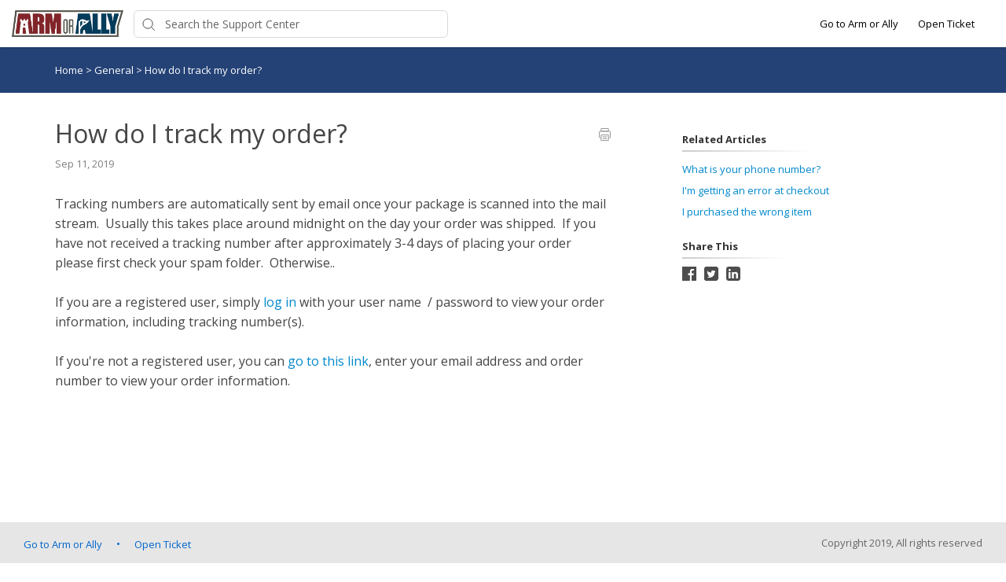

--- FILE ---
content_type: text/css
request_url: https://hf-files-oregon.s3.amazonaws.com/hdparmorally_user_customized/support_center_brand_primary_dynamic.css?key=5bacf1c8-4026-4bf0-b4e9-ce0dd901f3b4
body_size: 59490
content:
@import url(https://fonts.googleapis.com/css?family=Open+Sans:400,600,700&amp;display=swap);@-ms-viewport{width:device-width}*{box-sizing:inherit}body{box-sizing:border-box;position:relative;font-size:16px;margin:0;min-height:100vh}body,h1,h2,h3,h4,h5,h6,p,ol,ul{margin:0;padding:0}ol,ul{list-style:none}img{max-width:100%;height:auto}.hf-editor-reset table,.cke_reset table{border-collapse:collapse}.hf-editor-reset ol,.hf-editor-reset ul,.hf-editor-reset_list ol,.hf-editor-reset_list ul,.cke_reset ol,.cke_reset ul{margin:0 20px 20px 0;padding-left:40px}.hf-editor-reset ol ul,.hf-editor-reset ol ol,.hf-editor-reset ul ul,.hf-editor-reset ul ol,.hf-editor-reset_list ol ul,.hf-editor-reset_list ol ol,.hf-editor-reset_list ul ul,.hf-editor-reset_list ul ol,.cke_reset ol ul,.cke_reset ol ol,.cke_reset ul ul,.cke_reset ul ol{margin:0 20px 0 0}.hf-editor-reset blockquote,.cke_reset blockquote{font-style:italic;font-family:Georgia,Times,Times New Roman,serif;padding:2px 8px 2px 20px;display:block;margin-top:10px;margin-bottom:10px;border-left:3px solid #ccc}.hf-editor-reset ol,.hf-editor-reset ol,.hf-editor-reset_list ol,.hf-editor-reset_list ol,.cke_reset ol{list-style-type:decimal;line-height:1.6}.hf-editor-reset ul,.hf-editor-reset_list ul,.cke_reset ul{list-style-type:disc;line-height:1.6}.hf-editor-reset p,.hf-editor-reset i,.hf-editor-reset b,.hf-editor-reset u,.hf-editor-reset strong,.cke_reset p,.cke_reset i,.cke_reset b,.cke_reset u,.cke_reset strong{line-height:1.6;letter-spacing:normal;word-wrap:break-word}.hf-editor-reset h1,.cke_reset h1{font-size:26px;margin:8px 0}.hf-editor-reset h2,.cke_reset h2{font-size:19px;margin:10px 0}.hf-editor-reset h3,.cke_reset h3{margin:13px 0;font-size:15px;font-family:inherit;color:inherit}.hf-editor-reset h4,.cke_reset h4{font-size:13px;margin:17px 0}.hf-editor-reset img,.cke_reset img{max-width:100%;height:auto !important}.hf-editor-reset strong,.hf-editor-reset b,.cke_reset strong,.cke_reset b{font-weight:900}.hf-article_details.hf-editor-reset ol li,.hf-article_details.hf-editor-reset ul li{white-space:normal !important}.hf-editor-reset .hf-counter-list ol{list-style-type:none;counter-reset:kb-list-item;margin-bottom:0;padding-left:25px}.hf-editor-reset .hf-counter-list ol li{margin-left:0 !important}.hf-editor-reset .hf-counter-list ol>li{display:table;counter-increment:kb-list-item}.hf-editor-reset .hf-counter-list ol>li:before{content:counters(kb-list-item,".") ".";display:table-cell;padding-right:.4em;font-size:inherit;font-weight:inherit}.hf-editor-reset .hf-counter-list li ol>li:before{content:counters(kb-list-item,".") "."}@keyframes hf-scale-up{0%{opacity:0;transform:translateY(-20%)}100%{opacity:1;transform:translateY(0)}}@keyframes hf-scale-down{0%{opacity:1;transform:translateY(0)}100%{opacity:0;transform:translateY(-20%)}}.hf-toast-message{position:absolute;top:0;z-index:6;display:flex;align-items:center;justify-content:center;width:100%;min-height:20px;border-bottom:1px solid #a9d5de;background:#f8ffff;box-shadow:0 2px 10px 0 rgba(0,0,0,.2);font-size:16px;animation:hf-scale-up .5s forwards}.hf-toast-message.hf-toast-message-collapse{animation:hf-scale-down 500ms forwards}.hf-toast-message_text{margin:12px 40px}.hf-toast-message_close{position:absolute;top:15px;right:16px;cursor:pointer}.hf-toast-message_close svg path{stroke:#404040}.hf-toast-message_close svg path:hover{stroke:#000}.hf-scroll-to-top{display:none;position:fixed;right:2%;bottom:8%;z-index:4;width:50px;height:50px;border-radius:50%;background:#fff;font-size:28px;cursor:pointer;transition:all .2s ease}.hf-scroll-to-top:hover{box-shadow:0 5px 20px 0 rgba(0,0,0,0.15);bottom:8.3%}.hf-form-field{margin-bottom:5px}.hf-form-field_required:after{content:"*";color:#666}.hf-form-field_label,.hf-checkbox_text{font-size:14px}.hf-form-field_value{margin:5px 0;padding:10px 12px;width:100%;outline:0;display:inline-block;border-radius:5px;border:solid 1px #e8e8e8;background-color:#fff;font-size:14px}.hf-form-field_value:focus{border:1px solid #08c}.hf-mod-custom-field-helptext{font-size:11px;margin-bottom:10px;color:#666}.hf-form-field_btn{width:100%;height:40px;border-radius:5px;margin:10px 0;font-size:18px;border:0}.hf-mod-form-field-btn-small{width:auto;margin-right:15px;padding:0 15px}.hf-form-error{margin:10px 0;padding:20px;background:#fdf7f7;border:1px solid #c9352b;border-radius:3px;font-size:13px;color:#666;display:none}.hf-form-field_error-text{transition:.2s all ease;display:block;font-size:11px;color:red}.hf-form-field.hf-error .hf-form-field_error-text{display:block;margin:0 0 10px}.hf-form-field.hf-error .hf-form-field_value,.hf-form-field.hf-error .hf-multioption-wrap{border:1px solid red}.hf-mod-button-disabled{opacity:.5;pointer-events:none;cursor:not-allowed}.select2.select2-container{margin:5px 0}.hf-form-field.hf-error .select2-container .hf-select2-container.select2-selection--single{border-color:red}.select2-container .hf-select2-container.select2-selection--single{border:1px solid #e8e8e8;height:40px;font-size:13px}.select2-container .hf-select2-container.select2-selection--single .select2-selection__rendered{padding-top:4px}.select2-container .hf-select2-container.select2-selection--single .select2-selection__arrow{top:8px}.select2-container.select2-container--open .hf-select2-container{border-color:#08c}.hf-select2-dropdown .select2-search--dropdown .select2-search__field{padding:6px 10px;font-size:13px}.hf-select2-dropdown .select2-search--dropdown .select2-search__field:focus{outline:0;border-color:#08c}.hf-select2-dropdown .select2-results{font-size:13px}.select2-container--open .hf-select2-dropdown{border-color:#08c}.hf-tooltip-toggle{cursor:pointer;position:relative;z-index:2}.hf-tooltip-toggle::before{position:absolute;bottom:128%;left:-38%;background-color:#000;border-radius:5px;color:#fff;content:attr(aria-label);padding:10px;text-transform:none;transition:all .5s ease;width:140px}.hf-tooltip-toggle::after{position:absolute;top:-5px;left:50%;border-left:5px solid transparent;border-right:5px solid transparent;border-top:5px solid #000;content:" ";font-size:0;line-height:0;margin-left:-5px;width:0}.hf-tooltip-toggle::before,.hf-tooltip-toggle::after{color:#fff;font-size:12px;opacity:0;pointer-events:none;text-align:left}.hf-tooltip-toggle:focus::before,.hf-tooltip-toggle:focus::after,.hf-tooltip-toggle:hover::before,.hf-tooltip-toggle:hover::after{opacity:1;transition:all .75s ease}.hf-tooltip-toggle.hf-mod-new-ticket-tooltip::before{left:0;width:400px}.hf-tooltip-toggle.hf-mod-new-ticket-tooltip::after{left:0;left:80px}.hf-mod-custom_field_label{display:inline;margin-right:5px}.hf-tooltip-toggle.hf-mod-custom_field_tooltip::before{bottom:111%;left:-10px;width:400px}.hf-tooltip-toggle.hf-mod-custom_field_tooltip::after{top:-2px;left:5px}.hf-form-field_value-multioption ul{background:#fff;padding:10px 10px 4px;border:1px solid #e8e8e8;margin:10px 0 5px;border-radius:5px}.hf-form-field_value-multioption ul li{display:block;min-height:25px;margin:0 0 5px}.hf-form-field_value-multioption ul li:last-child{margin:0}.hf-form-field_value-multioption ul li label input{padding-right:20px}.hf-checkbox input{cursor:pointer;margin-right:10px}.hf-checkbox_text{cursor:pointer;line-height:20px}.hf-form-field_value::placeholder{color:#999;opacity:1}.hf-form-field_value:-ms-input-placeholder{color:#999}.hf-form-field_value::-ms-input-placeholder{color:#999}label.hf-checkbox{display:flex;justify-content:flex-start}@media only screen and (max-width:425px){.hf-tooltip-toggle::before{width:230px;bottom:117%}}.hf-u-icon-left-margin{margin-left:5px}.hf-u-icon-right-margin{margin-right:5px}.hf-u-show{display:block}.hf-u-hide{display:none}.hf-u-cursor-pointer{cursor:pointer}.hf-u-push-right{margin-left:auto}.hf-ml-15{margin-left:15px}.hf-ml-10{margin-left:10px}.hf-u-vertically-centered-container{display:flex;align-items:center}.hf-u-vertical-middle{vertical-align:middle}.hf-u-disabled{opacity:.5;pointer-events:none}.hf-u-position-relative{position:relative}.cke_toolgroup,.cke_combo_button{border:none !important;padding:0 !important;background-color:@editor-bg-color !important;background-image:none !important;box-shadow:none !important}.cke_toolgroup{margin:0 !important}a.cke_combo_button{padding:0 !important}.cke_combo_on a.cke_combo_button,.cke_combo_off a.cke_combo_button:hover,.cke_combo_off a.cke_combo_button:focus,.cke_combo_off a.cke_combo_button:active{margin-left:0 !important}a.cke_combo_button:hover{margin:0 !important;padding:0 !important}.cke_combo:after{border-right:none !important}.cke_combo_text{width:auto !important}.cke_combo__font span.cke_combo_text{width:43px !important}a.cke_button_off:hover,a.cke_button_off:focus,a.cke_button_off:active{padding:4px 6px !important}a.cke_button:hover{border:none !important;border-radius:3px !important;padding:4px 6px;background:#ededed !important;box-shadow:none !important;background-image:none !important}a.cke_button:after{border-right:none !important}.cke_toolbar{padding-left:3px !important;margin-left:3px !important}.cke_panel_grouptitle{display:none !important;opacity:0 !important}a.cke_button_on{border:none !important;padding:4px 6px !important;background-color:#ededed !important;background-image:none !important;box-shadow:none !important}a.cke_button_on:hover{padding:4px 6px !important}.hf-inline-attachment_url-container{height:200px;border-right:1px solid rgba(151,151,151,0.2);padding:12px;background-color:#f7f7f7;flex:.4;overflow-y:auto}.hf-inline-attachment_footer .hf-button-link{margin-top:5px}.hf-inline-attachment_url-input{padding:6px;width:50%}.hf-inline-attachment_browse-button{width:115px;height:30px;margin-top:5px;margin-right:10px;border-radius:8px;padding:5px 11px;color:#5a6362;background-color:#dfe1e1;font-size:13px;cursor:pointer}.hf-inline-attachment-container{display:flex}.hf-inline-attachment_file-container{flex:.6;padding:25px 15px;overflow-y:auto}.hf-inline-attachment_file-container:empty{background-image:url(https://d12tly1s0ox52d.cloudfront.net/static/180423112758/support_center/images/drag%26drop.png);background-position:center;background-size:140px 140px;background-repeat:no-repeat}.hf-inline-attachment_close-button{height:40px;margin-left:auto;border-left:1px solid #979797;border-top-right-radius:4px;padding:4px 13px;font-size:19px;color:#fff;cursor:pointer}.hf-inline-attachment-icon{position:absolute;bottom:207px;margin-left:13px;border-radius:5px;padding:5px 7px;cursor:pointer}.hf-inline-attachment{position:absolute;bottom:291px;left:0;z-index:2;width:100%;margin:0;border-radius:8px;background-color:#fff;box-shadow:0 2px 24px 0 rgba(0,0,0,.24)}.hf-inline-attachment-icon.hf-mod-new-ticket{bottom:unset;top:25px}.hf-inline-attachment-icon:hover,.hf-reply-attachments:hover{background-color:#efefef}.hf-inline-attachment_footer{display:flex;border-top:1px solid #ededed;padding:12px;background-color:#f9fafb}.hf-popover-header{height:40px;border-radius:4px 4px 0 0;padding:0 0 0 12px;background-color:#5a6362;color:#fff}.hf-attachments-input{width:1px;filter:alpha(opacity=0);opacity:0}.hf-inline-attachment:after{position:absolute;left:20px;width:0;height:0;border-style:solid;border-width:8px 8px 0;border-color:#fff transparent transparent;content:''}.hf-inline-attachment_error-container{font-size:12px;color:red}.hf-mod-safari .hf-checkbox input{flex:0 0 auto;zoom:1.3;margin-top:2px}.hf-announcement-banner.hf-mod-sticky{position:fixed;top:0;left:0;right:0;z-index:5}.hf-announcement-banner-open ~ .hf-header.hf-mod-sticky,.hf-announcement-banner-open ~ .hf-header.hf-mod-sticky .hf-header.hf-mod-sticky{top:45px}.hf-new-ticket-cg-available_time{color:#000;max-width:60%;padding:8px;border-radius:4px;border:1px solid #c92c28;background-color:rgba(201,44,40,0.05);font-size:12px}#hf-cg-available_time{display:none}body{color:#333;background:#fff;font-family:'Open Sans',sans-serif;font-weight:400;font-style:normal}article{font-family:'Open Sans',sans-serif;font-weight:400;font-style:normal;color:#454545}input,textarea{font-family:inherit}a{font-family:'Open Sans',sans-serif;font-weight:400;font-style:normal;color:#08c}a:hover{font-family:'Open Sans',sans-serif;font-weight:400;font-style:normal;color:#069}.hf-article_details a{color:#08c}.hf-article_details a:hover,.hf-header_link-text:hover{color:#069}button,input[type="submit"],.hf-form-field_btn,.hf-form-field_btn:hover{background:#000;color:#fff;cursor:pointer;font-family:'Open Sans',sans-serif}.hf-branding{background:#fff}.hf-custom-container{margin:0 auto;padding:0 15px;max-width:100%}@media(min-width:768px){.hf-custom-container{width:750px}}@media(min-width:992px){.hf-custom-container{width:970px}}@media(min-width:1200px){.hf-custom-container{width:1170px}}@media(min-width:1500px){.hf-custom-container{width:1440px}}@media only screen and (max-width :812px){.hf-custom_message_wrap{left:50%;transform:translateX(-50%)}}.hf-kb-article-feedback{width:100%;margin-top:20px;padding:15px 28px;border:solid 1px #ececec;border-radius:2px;background-color:#fafafa}.hf-kb-article-feedback_header{display:flex}.hf-kb-article-feedback_header_left{margin-right:15px}.hf-kb-article-feedback_header_left_text{font-size:18px}.hf-kb-article-feedback_header_left_stat{font-size:11px}.hf-kb-article-feedback-icon_checkbox{display:none}.hf-kb-article-feedback-icon_checkbox+label{display:inline-block;width:32px;height:32px;padding:0;cursor:pointer;-webkit-appearance:none;appearance:none;border-radius:50%}.hf-kb-article-feedback-icon_checkbox:hover+label{box-shadow:0 5px 10px 0 rgba(0,0,0,0.15)}.hf-kb-article-feedback-icon_checkbox.hf-mod-up-vote+label{background:url(https://d12tly1s0ox52d.cloudfront.net/static/180423112758/support_center/svgs/thumbs-up.svg) no-repeat}.hf-kb-article-feedback-icon_checkbox.hf-mod-down-vote+label{background:url(https://d12tly1s0ox52d.cloudfront.net/static/180423112758/support_center/svgs/thumbs-down.svg) no-repeat}.hf-kb-article-feedback-icon_checkbox:checked.hf-mod-up-vote+label{background:url(https://d12tly1s0ox52d.cloudfront.net/static/180423112758/support_center/svgs/thumbs-up-selected) no-repeat}.hf-kb-article-feedback-icon_checkbox:checked.hf-mod-down-vote+label{background:url(https://d12tly1s0ox52d.cloudfront.net/static/180423112758/support_center/svgs/thumbs-down-selected) no-repeat}.hf-kb-article-feedback-form{display:none}.hf-kb-article-feedback_options{margin:15px 0 10px}.hf-kb-article-feedback_option{margin:5px 0}.hf-kb-article-feedback_option_label{margin-left:3px;cursor:pointer;font-size:14px}.hf-kb-article-feedback-form_submit-button{border:0;border-radius:4px;padding:5px 12px;cursor:pointer;font-size:13px}.hf-kb-article-feedback-form_submit-button:disabled{pointer-events:none;opacity:.5}@media only screen and (max-width :812px){.hf-kb-article-feedback{width:auto;max-width:90%}}.hf-article_info_10{display:flex;justify-content:flex-start;align-items:center;margin-bottom:10px;font-size:13px}.hf-article_info_author_10,.hf-article_info_last_updated_10,.hf-article_info_view_count_10{color:gray}.hf-article_info_10 .hf-dot-seperator.hf-mod-grey{background-color:gray;margin:0 10px}.hf-custom-textarea_15{padding:20px 0;background-color:#fff;color:#666}.hf-custom-textarea_15 strong,.hf-custom-textarea_15 b{font-weight:900}.hf-custom-textarea_15 ul,.hf-custom-textarea_15 ol{text-align:left}.hf-left-pane .hf-custom-textarea_content_15{text-align:left}.hf-left-pane .hf-custom-container{padding:0}.hf-custom-textarea_content_15{color:#666;font-size:16px;line-height:1.63;text-align:center}.hf-custom-textarea_content_15 a{color:#06c}.hf-left-pane .hf-custom-textarea_content_15 a{font-size:16px}.hf-custom-textarea_content_15 a:hover{color:#06c}.hf-social-media_sharing-options{display:flex}.hf-social-media_icon{margin-right:10px}.hf-article-attachments{display:flex;flex-wrap:wrap}.hf-article-attachment{display:block;width:20%;margin:0 10px 10px 0;overflow:hidden;text-overflow:ellipsis;white-space:nowrap;text-decoration:none}.hf-article-attachment.hf-mod-right{width:100%}.hf-article-attachment_img{vertical-align:middle;margin-right:5px}@media only screen and (max-width :812px){.hf-article-attachment,.hf-article-attachment.hf-mod-right{width:50%;margin:10px 0;padding:0 10px}}.hf-login-container{background-color:#f3f3f3}.hf-login-container_wrap{padding:40px 0;display:flex}.hf-login-container_wrap.hf-mod-center{justify-content:center}.hf-login-container_pane{width:50%;padding:20px 8%}.hf-login-container_pane.hf-right{border-right:1px solid rgba(151,151,151,0.2)}.hf-login-container_content{color:#666}.hf-login-container_heading{color:#333;font-size:30px}.hf-login-container_help-text{color:#999;font-size:14px;margin-bottom:15px}.hf-login-container_form-wrap{width:100%;max-width:400px}.hf-form-field_label{color:#666}.hf-mod-custom-field-helptext{color:#666}.hf-form-field_required:after{content:"*";color:#666}.hf-checkbox_text{color:#333}.hf-forgot-link{font-size:14px;cursor:pointer;margin-bottom:5px}.g-recaptcha{border:1px solid transparent;width:304px;margin:20px 0}.g-recaptcha.hf-error{border:1px solid red;border-radius:3px}.hf-login-error{margin:12px 0;padding:20px;background:#fdf7f7;border:1px solid #c9352b;border-radius:3px;font-size:13px;color:#666;display:none;max-width:400px}.hf-sso_wrap{margin-bottom:15px;padding:0 0 20px;border-bottom:1px dotted rgba(151,151,151,0.3);position:relative}.hf-sso_text{padding:10px;font-size:12px;color:#999;text-align:center;position:absolute;bottom:-18px;left:50%;background:#f3f3f3;transform:translateX(-50%)}.hf-sso_btn{display:block;height:50px;padding:10px 0;margin-bottom:10px;text-align:center;border-radius:5px;border:solid 1px #dedede;background-color:#fff;cursor:pointer}.hf-sso_btn img{max-height:100%}.hf-login_footer{display:flex;justify-content:space-between;align-items:center}.hf-meta-btn-wrap .hf-form-field_btn{width:auto;display:inline-block;height:auto;padding:5px 15px;margin:5px 0 15px;font-size:16px}.hf-top-articles_heading,.hf-top-article_list{color:#666}.hf-top-articles_heading{margin-bottom:15px}.hf-top-articles_list .hf-top-articles_list-item{margin-bottom:5px;color:#666;display:flex;align-items:center}.hf-top-articles_list .hf-top-articles_list-item img{margin-right:10px}.hf-top-articles_container{margin:30px 0 15px}.hf-login_link{font-size:14px}.hf-form-field_sub-text{font-size:14px;color:#999}.hf-login_help-text{color:#999}@media only screen and (max-width :812px){.hf-login-container_wrap{flex-direction:column;padding:10px 0}.hf-login-container_form-wrap{width:auto;max-width:400px}.hf-login-container_pane{width:100%;padding:10px}.hf-login-error{width:100%}.hf-login-container_pane.hf-right{border:0}.hf-login-container_form-wrap{max-width:unset}.hf-meta-btn-wrap .hf-form-field_btn{width:100%;height:40px;padding:8px 15px;text-align:center}}.hf-login-workflow-bg{background-color:#f3f3f3}.hf-tag{display:inline-flex;align-items:center;margin:0 10px 10px 0;border:1px solid #ccc;padding:0 10px 2px;border-radius:4px;height:24px;font-size:13px}.hf-tag_text{margin-right:5px;text-decoration:none}.hf-related-articles_article-details{margin-bottom:5px}.hf-bookmarks_8 .hf-bookmark{display:block;margin-bottom:10px;cursor:pointer}.hf-bookmarks_8 .hf-bookmark.active{border-radius:4px;padding:10px;color:#fff;background:#08c}@media only screen and (max-width :813px){.hf-table_of_contents.hf-table_of_contents_8{display:none}}footer.hf-footer a{text-decoration:none}footer.hf-footer{position:absolute;right:0;bottom:0;left:0;background-color:#e6e6e6;color:#666}.hf-footer_content{display:flex;align-items:center;flex-wrap:wrap;padding:15px 30px}a.hf-footer-link{display:inline-block;vertical-align:middle;max-width:170px;overflow:hidden;font-size:13px;text-decoration:none;white-space:nowrap;text-overflow:ellipsis;color:#06c}a.hf-footer-link:hover{color:#06c}.hf-dot-seperator{margin:0 15px;vertical-align:middle;display:inline-block;width:3px;height:3px;border-radius:50%;background-color:#06c}.hf-dot-seperator:last-child{display:none}footer.hf-footer .hf-footer_copyright-text{margin-left:auto;font-size:13px}.hf-branding{width:100%;padding:7px 30px 10px;text-align:right}.hf-branding span,.hf-branding img{vertical-align:middle}.hf-branding_text{margin-right:5px;font-size:12px;color:#666}a.hf-branding-link{display:inline-block;text-decoration:none;color:#666;font-weight:700}a.hf-branding-link:hover{color:#06c}.hf-close{cursor:pointer}@media only screen and (max-width :812px){.hf-support-center .footer.hf-footer{flex-direction:column}.hf-support-center .hf-footer_content{padding:30px}.hf-support-center footer.hf-footer .hf-footer_copyright-text{margin:20px 0 0}.hf-support-center .hf-footer_content{display:block;padding:15px}.hf-support-center .hf-footer .hf-dot-seperator{display:none}.hf-support-center a.hf-footer-link{display:block;max-width:100%;margin-bottom:10px}.hf-support-center footer.hf-footer .hf-footer_copyright-text{margin-left:0}}.hf-section-page-title{font-size:26px;margin:0 0 20px 0}.hf-articles-container{margin-bottom:40px}.hf-flex-container-wrap{display:flex;flex-wrap:wrap}.hf-article-item-link,.hf-article-item-link:visited{display:flex;width:50%;margin-bottom:15px}.hf-section_folder-image{width:20px;height:20px;margin-right:10px}.hf-section-content{padding-right:10px}.hf-text-overflow{text-overflow:ellipsis;white-space:nowrap;overflow:hidden}@media only screen and (max-width :812px){.hf-subsection_item-link{width:100%}}a{text-decoration:none}.hf-flex-container{display:flex}.hf-js-masonry-container{padding-left:20px}.hf-vertically-top-aligned-container{display:flex;align-items:center}.hf-sections_container{padding:0 16px}.hf_section-page-title{padding:30px 0;font-size:26px;font-weight:600}.hf-all-sections_wrap{padding:40px 0 0}.hf-section_item{width:50%;margin-bottom:30px}.hf-section_item-sizer{width:50%}.hf-section_item-title{margin-bottom:20px;font-size:22px;font-weight:600}.hf-section_item-title-link{align-items:center;max-width:90%}.hf-section_folder-image{width:15px;height:15px;margin-right:10px}.hf-section_count{padding-left:4px}.hf-section_nesting{padding-left:30px}.hf-subsection_item{margin-bottom:15px}.hf-subsection_item:last-of-type{margin-bottom:0}.hf-subsection_item-child{margin:10px 0}.hf-subsection_title-link{align-items:center;line-height:1.25;font-size:16px}.hf-subsection_child-title-link{margin-bottom:10px}.hf-subsection_child-title-link:last-of-type{margin-bottom:0}.hf-text-overflow{white-space:nowrap;text-overflow:ellipsis;overflow:hidden}@media only screen and (max-width :812px){.hf-section_item{width:90%}.hf_section-page-title{font-size:24px}}.hf-section-breadcrumb{padding:20px 0 0}.hf-section-breadcrumb a,.hf-section-breadcrumb:visited,.hf-section-breadcrumb .hf-section-breadcrumb_seperator{font-size:14px;vertical-align:middle}.hf-section-breadcrumb .hf-section-breadcrumb_seperator{margin:0 5px}.section-page-title{font-size:24px;margin-bottom:20px}.hf-collapsible_wrap .hf-collapsible{display:inline}.hf-collapsible_more{display:none}.hf-collapsible_trigger{font-size:16px;text-decoration:underline;cursor:pointer}.hf-section-description_wrap{margin:10px 0;max-width:700px}.hf-section-description{font-size:16px}.hf-section-info-container{padding:20px 0;margin-bottom:40px}.hf-section-info-container .hf-section-page-title{margin-bottom:0}.hf-flex-container-wrap{display:flex;flex-wrap:wrap}.hf-subsection_item-link{display:flex;width:50%;margin-bottom:15px}.hf-subsection_item-link:last-of-type{margin-bottom:0}.hf-section_folder-image{width:20px;height:20px;margin-right:10px}.hf-subsection-container{margin-bottom:40px}.hf-section-content{padding-right:10px}.hf-text-overflow{text-overflow:ellipsis;white-space:nowrap;overflow:hidden}@media only screen and (max-width :812px){.hf-subsection_item-link{width:100%}}.hf-flex-container-wrap{display:flex;flex-wrap:wrap}.hf-subsection_item-link{display:flex;width:50%;margin-bottom:15px}.hf-subsection_item-link:last-of-type{margin-bottom:0}.hf-section_folder-image{width:20px;height:20px;margin-right:10px}.hf-related-sections-container{padding:30px;margin-bottom:40px;background:#f3f3f3}.hf-section-content{padding-right:10px}.hf-text-overflow{text-overflow:ellipsis;white-space:nowrap;overflow:hidden}@media only screen and (max-width :812px){.hf-subsection_item-link{width:100%}}.hf-section-page-title{font-size:26px;margin:0 0 20px 0}.hf-articles-container{margin-bottom:40px}.hf-flex-container-wrap{display:flex;flex-wrap:wrap}.hf-article-item-link,.hf-article-item-link:visited{display:flex;width:50%;margin-bottom:15px}.hf-section_folder-image{width:20px;height:20px;margin-right:10px}.hf-section-content{padding-right:10px}.hf-text-overflow{text-overflow:ellipsis;white-space:nowrap;overflow:hidden}@media only screen and (max-width :812px){.hf-subsection_item-link{width:100%}}a{text-decoration:none}.hf-search-key-heading{padding:30px 0;font-size:26px;font-weight:600}.hf-sc-search-result{max-width:700px;margin:30px 0 0}.hf-sc-search-result_heading a{font-size:16px;font-weight:400;line-height:1.25;color:#333}.hf-sc-search-result_content{margin:8px 0;font-size:14px;color:#999}.hf-sc-search-result_footer{display:flex;margin-top:10px}.hf-sc-search-result_info{display:flex;justify-content:center;align-items:center;max-width:50%;margin-right:15px;overflow:hidden;white-space:nowrap;text-overflow:ellipsis}.hf-sc-search-result_info img{width:15px;height:15px;margin-right:6px}.hf-sc-search-result_info p{font-size:12px;line-height:1.67;color:#666}.hf-sc-search-result_info a{color:#666}.hf-sc-search-result_pagination{display:flex;justify-content:center;align-items:center;margin:50px 0 50px;max-width:700px}.hf-sc-search-result_pagination li{margin:0 10px;font-size:15px;color:#666}.hf-sc-search-result_pagination li .hf-arrow{font-size:20px;color:#979797;opacity:.5}.hf-sc-search-result_pagination_current-page{padding:5px 12px;border:1px solid #b3b3b3;border-radius:3px}.hf-page-seprator{margin:0 10px}.hf-sc-search-result_empty{position:absolute;top:50%;left:50%;transform:translate(-50%);text-align:center;font-size:15px;color:#666}.hf-sc-search-result_pagination_current-page,.hf-sc-search-result_pagination_total-page{color:#666}.hf-sc-search-result_tags-wrap{display:flex;align-items:center;flex-wrap:wrap;margin-top:10px}.hf-sc-search-result_tags a{display:inline-flex;align-items:center;height:24px;margin:0 10px 5px 0;border:1px solid #ccc;border-radius:4px;padding:0 10px;font-size:13px}@media only screen and (max-width :812px){.hf-sc-search-result_tags{display:none}.hf-sc-search-result{margin:15px 0 0;padding:0 10px}.hf-search-key-heading{padding:30px 15px;font-size:24px}}a{text-decoration:none}.hf-search-key-heading{padding:30px 0;font-size:26px;font-weight:600}.hf-sc-search-result{max-width:700px;margin:30px 0 0}.hf-sc-search-result_heading a{font-size:16px;font-weight:400;line-height:1.25;color:#333}.hf-sc-search-result_content{margin:8px 0;font-size:14px;color:#999}.hf-sc-search-result_footer{display:flex;margin-top:10px}.hf-sc-search-result_info{display:flex;justify-content:center;align-items:center;max-width:50%;margin-right:15px;overflow:hidden;white-space:nowrap;text-overflow:ellipsis}.hf-sc-search-result_info img{width:15px;height:15px;margin-right:6px}.hf-sc-search-result_info p{font-size:12px;line-height:1.67;color:#666}.hf-sc-search-result_info a{color:#666}.hf-sc-search-result_pagination{display:flex;justify-content:center;align-items:center;margin:50px 0 50px;max-width:700px}.hf-sc-search-result_pagination li{margin:0 10px;font-size:15px;color:#666}.hf-sc-search-result_pagination li .hf-arrow{font-size:20px;color:#979797;opacity:.5}.hf-sc-search-result_pagination_current-page{padding:5px 12px;border:1px solid #b3b3b3;border-radius:3px}.hf-page-seprator{margin:0 10px}.hf-sc-search-result_empty{position:absolute;top:50%;left:50%;transform:translate(-50%);text-align:center;font-size:15px;color:#666}.hf-sc-search-result_pagination_current-page,.hf-sc-search-result_pagination_total-page{color:#666}.hf-sc-search-result_tags-wrap{display:flex;align-items:center;flex-wrap:wrap;margin-top:10px}.hf-sc-search-result_tags a{display:inline-flex;align-items:center;height:24px;margin:0 10px 5px 0;border:1px solid #ccc;border-radius:4px;padding:0 10px;font-size:13px}@media only screen and (max-width :812px){.hf-sc-search-result_tags{display:none}.hf-sc-search-result{margin:15px 0 0;padding:0 10px}.hf-search-key-heading{padding:30px 15px;font-size:24px}}.hf-account-lockout_wrap{padding:40px;text-align:center}.hf-lockout_message{font-size:24px;max-width:480px;margin:15px auto}.hf-form-btn{width:100%;height:40px;border-radius:5px;margin:15px 0;font-size:18px;font-weight:600}.hf-account-lockout_wrap .hf-form-btn{width:auto;padding:0 20px}.hf-login-container_heading{margin-bottom:15px}.hf-register-container{max-width:400px;margin:40px auto}.hf-registration-form{padding:40px 0;max-width:400px;margin:0 auto}.hf-login-container_heading{margin-bottom:15px}.hf-clearfix::after{content:"";clear:both;display:table}.hf-confirm-account-header{font-size:26px;margin-bottom:20px}.hf-additional-details{margin:30px 0 10px 0}.hf-registration-password-container{position:relative}.hf-registration-password-container .hf-password-icon{position:absolute;top:50%;right:8px;transform:translateY(-50%)}.hf-registration-password-container .hf-password-icon{top:26px}.hf-password-valid-icon,.hf-password-warning-icon{display:none}.hf-password-constraints-list{display:none;position:absolute;top:39px;right:0;left:0;padding:10px 15px;background:#f6fcfe;border:1px solid #08c;border-radius:3px;border-top-right-radius:0;border-top-left-radius:0;transition:all .2s}.hf-password-constraints-list.hf-mod-open{display:block;z-index:2}.hf-password-constraints-list-item{position:relative;padding-left:24px;font-size:13px;margin-bottom:5px;color:#000}.hf-password-constraints-list-item:before{content:"";position:absolute;left:8px;top:7px;width:5px;height:5px;border-radius:50%;background:gray}.hf-password-constraints-list-item .hf-support-center-icon{position:absolute;left:3px;top:2px;visibility:hidden}.hf-password-constraints-list-item .hf-support-center-icon.hf-success{visibility:visible}.hf-centered-container{display:flex;justify-content:center}.hf-forgot-password_container{width:400px;padding:40px 0}.hf-form_sub-heading{margin-bottom:0}.hf-forgot-password_form-container{padding-top:20px}.hf-forgot-password_form-container .hf-mod-email-value{height:40px;padding:8px}.hf-mod-forgot-password-btn:focus{outline:0}.hf-forgot-password-text{font-size:13px}.hf-forgot-password-link{text-decoration:none;decoration:none}@media only screen and (max-width :812px){.hf-forgot-password_container{width:100%}}.hf-reset-password_container{max-width:400px;padding:40px 0;margin:0 auto}.hf-reset-password_form-container{margin-top:15px}.hf-form-input-container{position:relative}.hf-reset-password_form-container .hf-mod-password-value{height:40px;padding:8px}.hf-reset-password_form-container .hf-form-input-container .hf-form-input-icon{top:25px}.hf-reset-password_form-container .hf-mod-password-error-text{font-size:13px}.hf-password-valid-icon,.hf-password-warning-icon{display:none}.hf-password-constraints-list{display:none;position:absolute;top:40px;right:0;left:0;padding:10px 15px;background:#f6fcfe;border:1px solid #08c;border-radius:3px;transition:all .2s}.hf-password-constraints-list.hf-mod-open{display:block;z-index:2}.hf-password-constraints-list-item{position:relative;padding-left:24px;font-size:13px;margin-bottom:5px}.hf-password-constraints-list-item:before{content:"";position:absolute;top:50%;left:10px;width:6px;height:6px;border-radius:50%;transform:translateY(-50%);background:#797979}.hf-password-constraints-list-item_without-after:before{content:none}.hf-password-constraints-list-item .hf-support-center-icon{position:absolute;left:0;visibility:hidden}.hf-password-constraints-list-item .hf-support-center-icon.hf-success{visibility:visible}.hf-mod-password-value[type="password"]{font-family:caption;font-size:16px}.hf-form-input-container .hf-form-input-icon{position:absolute;top:50%;right:8px;transform:translateY(-50%)}.hf-form-input-container .hf-mod-password-value{padding-right:24px}.hf-form-errors_container{display:none}.hf-form-non-field-errors_block{margin:15px 0;padding:6px 10px;border:1px solid #e8776d;border-radius:5px;background:#fef7f7}.hf-reset-password_container .hf-mod-password-reset-btn{margin-bottom:0}.hf-mod-password-reset-btn:focus{outline:0}.hf-registration-form{padding:40px 0;max-width:400px;margin:0 auto}.hf-login-container_heading{margin-bottom:15px}.hf-clearfix::after{content:"";clear:both;display:table}.hf-confirm-account-header{font-size:26px;margin-bottom:20px}.hf-additional-details{margin:30px 0 10px 0}.hf-form-error{margin:10px 0;padding:20px;background:#fdf7f7;border:1px solid #c9352b;border-radius:3px;font-size:13px;color:#666;display:none}.hf-top-article_5{padding:50px 0 40px;background-color:#fff}.hf-top-article_title_5{margin-bottom:35px;color:#333;font-size:32px;font-weight:600;text-align:center}.hf-top-article_content_5{display:flex;flex-wrap:wrap;justify-content:center}.hf-top-article_content_5 .hf-title{margin:0 1.1%;margin-bottom:20px;width:31%;white-space:nowrap;text-overflow:ellipsis;text-align:center;overflow:hidden}.hf-top-article_5 .hf-top-article_empty-state-container{padding:20px 0;text-align:center}.hf-top-article_5 .hf-top-article_empty-state-container img{display:inline-block}.hf-top-article_5 .hf-top-article_empty-state-container .hf-top-article_empty-state-text{margin-top:10px;color:#333;text-align:center}.hf-top-article_content_5 a{color:#08c;text-decoration:none;font-size:15px}.hf-top-article_content_5 a:hover{color:#08c}@media only screen and (max-width :812px){.hf-top-article_content_5{margin:0 20px 20px}.hf-top-article_content_5 .hf-title{margin:10px 0;width:100%}}.hf-welcome-banner_37{position:relative;min-height:180px;padding:57px 0;background-color:#518cf1;background-size:cover;background-repeat:no-repeat}.hf-welcome-banner_overlay_37{position:absolute;top:0;left:0;right:0;z-index:1;width:100%;height:100%;background:#000;opacity:calc(50 * 0.01)}.hf-welcome-banner_content{position:relative;z-index:2}.hf-welcome-banner_heading_37{color:#fff;font-size:42px;text-align:center}@media only screen and (max-width :812px){.hf-welcome-banner{min-height:200px;padding:75px 5px}.hf-welcome-banner_heading{font-size:24px}}@media only screen and (max-width :512px){.hf-welcome-banner{min-height:150px;padding:50px 0}}.hf-announcement{display:none;width:100%;text-align:center;background-color:#72b71f;color:#fff}.hf-announcement strong,.hf-announcements b{font-weight:900}.hf-announcement ul,.hf-announcement ol{text-align:left}.hf-announcement a{word-break:break-all}.hf-announcement_wrap{display:flex;justify-content:space-between;align-items:flex-start;font-size:14px;text-align:center;background-color:#72b71f;color:#fff}.hf-announcement_content{padding:5px 10px}#hf-close-btn-img{opacity:.6}#hf-close-btn-img:hover{opacity:1}.hf-announcement .hf-close-btn{width:2%;padding:7px 7px 5px 7px;margin-right:10px;display:inline-block;vertical-align:top}.hf-announcement_content{width:98%;display:inline-block}@media only screen and (max-width:600px){.hf-announcement{display:none}.hf-announcement_content{width:95%}.hf-announcement .hf-close-btn{width:5%}}@media(min-width:600px) and (max-width:900px){.hf-announcement{display:none}}.hf-top-section_6{background-color:#fff;padding:50px 0}.hf-top-section_title_6{margin-bottom:15px;color:#333;font-size:32px;font-weight:600;text-align:center}.hf-top-section_content_6 .hf-title{margin:0 0 15px;color:#4a4a4a;font-size:24px;font-weight:600;text-align:center}.hf-top-section_content_6 .hf-image-container+.hf-title{text-align:center;margin-top:30px}.hf-top-section_content_6 .hf-description{word-break:break-word;color:#666;text-align:center;font-size:15px}.hf-top-section_content_6{display:flex;flex-wrap:wrap;justify-content:center}.hf-top-section_6 .hf-top-section{margin:0 1% 15px;width:31%;overflow:hidden;transition:.2s all ease}.hf-top-section_6 .hf-top-section a{text-decoration:none}.hf-top-section_6 .hf-top-section:hover{background-color:#fff;border-radius:15px;cursor:pointer;transform:scale(1.075) rotate(0.0001deg);box-shadow:0 5px 20px 0 rgba(0,0,0,0.10)}.hf-image-container{text-align:center}.hf-top-section_content_6 img{height:200px}.hf-top-section_all-section_6{text-align:center}.hf-top-section_all-section_6 a{display:inline-block;width:300px;padding:15px;border-radius:30px;text-decoration:none;background-color:#button_background_color;color:#button_text_color;transition:all .4s ease}.hf-top-section_all-section_6 a:hover{transform:translateY(-5px);box-shadow:0 5px 20px 0 rgba(0,0,0,0.10)}.hf-top-section_list{width:100%;text-align:center}.hf-top-section_list-link{display:inline-block;max-width:100%;position:relative;margin-bottom:10px;white-space:nowrap;overflow:hidden;text-overflow:ellipsis;font-size:15px;line-height:1.33;text-decoration:none;color:#08c;padding-bottom:5px}.hf-top-section_list li:last-child .hf-top-section_list-link{margin-bottom:0}.hf-top-section_list-link:after{content:"";display:block;position:absolute;bottom:0;left:0;width:0;height:1px;background:#08c;transition:all .2s ease-in}.hf-top-section_list-link:hover:after{width:100%}.hf-top-section_6 .hf-top-section-empty-state-container{padding:20px 0 60px;text-align:center}.hf-top-section_6 .hf-top-section-empty-state-container img{display:inline-block}.hf-top-section_6 .hf-top-section-empty-state-container .hf-top-section_empty-state-text{text-align:center;color:#333;margin-top:10px}.hf-top-section_link{display:block;padding:8% 5%;width:100%;height:100%}.hf-top-section_link:focus{border:solid #08c;border-radius:15px;outline:0}@media only screen and (max-width :812px){.hf-top-section_6 .hf-top-section{width:90%;margin:0;margin-bottom:25px}.hf-top-section_all-section_6 a{width:100%;max-width:300px}.hf-top-section_6 .hf-description{width:100%}.hf-top-section_6 .hf-top-section{background-color:#fff;border-radius:15px;box-shadow:0 5px 20px 0 rgba(0,0,0,0.08)}.hf-top-section_6 .hf-top-section:hover{background-color:#fff;border-radius:15px;transform:none}}@media only screen and (min-width :813px) and (max-width :1024px){.hf-top-section_6 .hf-top-section{width:50%;margin:0;margin-bottom:15px}}.hf-welcome-banner_16{position:relative;min-height:180px;padding:57px 0;background-color:#518cf1;background-size:cover;background-repeat:no-repeat}.hf-welcome-banner_overlay_16{position:absolute;top:0;left:0;right:0;z-index:1;width:100%;height:100%;background:#000;opacity:calc(50 * 0.01)}.hf-welcome-banner_content{position:relative;z-index:2}.hf-welcome-banner_heading_16{color:#fff;font-size:42px;text-align:center}@media only screen and (max-width :812px){.hf-welcome-banner{min-height:200px;padding:75px 5px}.hf-welcome-banner_heading{font-size:24px}}@media only screen and (max-width :512px){.hf-welcome-banner{min-height:150px;padding:50px 0}}.hf-featured-article_18{padding:50px 0 40px;background-color:#fff}.hf-featured-article_title_18{margin-bottom:35px;color:#333;font-size:32px;font-weight:600;text-align:center}.hf-featured-article_content_18{display:flex;flex-wrap:wrap;justify-content:center}.hf-featured-article_content_18 .hf-title{margin:0 1.1%;margin-bottom:20px;width:31%;white-space:nowrap;text-overflow:ellipsis;text-align:center;overflow:hidden}.hf-featured-article_18 .hf-featured-article_empty-state-container{padding:20px 0;text-align:center}.hf-featured-article_18 .hf-featured-article_empty-state-container img{display:inline-block}.hf-featured-article_18 .hf-featured-article_empty-state-container .hf-featured-article_empty-state-text{margin-top:10px;color:#333;text-align:center}.hf-featured-article_content_18 a{color:#08c;text-decoration:none;font-size:15px}.hf-featured-article_content_18 a:hover{color:#08c}@media only screen and (max-width :812px){.hf-featured-article_content_18{margin:0 20px 20px}.hf-featured-article_content_18 .hf-title{margin:10px 0;width:100%}}header.hf-header{display:flex;justify-content:space-between;align-items:center;width:100%;height:60px;padding:15px;background-color:#fff;color:#000;box-shadow:0 1px 3px 0 rgba(0,0,0,0.2)}.hf-header_wrap{position:relative;z-index:3}.hf-header.hf-mod-sticky{position:fixed;top:0;left:0;right:0;z-index:4}.hf-header_logo{display:inline-block;vertical-align:middle;max-height:35px}.hf-header_logo-wrap{margin-right:5px;padding-right:8px;max-width:150px}.hf-header_logo.hf-mod-mobile-logo{display:none}.hf-header-support-center-name{position:relative;padding-left:15px;padding-top:1.5px;font-size:16px;color:#000;font-weight:600}.hf-header-support-center-name:before{content:' ';display:block;position:absolute;left:0;top:4px;width:1px;height:18px;background-color:#000}.hf-header_mobile-logo{display:none}.hf-u-vertically-centered-container{display:flex;align-items:center}.hf-header_mobile-link{display:none}.hf-header_link-text{display:block;max-width:130px;margin-right:25px;overflow:hidden;font-size:13px;text-decoration:none;white-space:nowrap;text-overflow:ellipsis;color:#000}.hf-header_mobile-link .hf-header_link-text{max-width:100%}.hf-user-profile-section{position:relative;cursor:pointer}.hf-user-profile-section .hf-user-profile-trigger{display:flex;align-items:center}.hf-user-profile-section .hf-user-profile_pic{border-radius:50%;width:30px;height:30px;object-fit:cover}.hf-user-profile-section .hf-user-profile_initial{display:flex;align-items:center;justify-content:center;width:30px;height:30px;border-radius:50%;text-align:center;font-size:12px;color:#fff;text-shadow:0 1px 0 rgba(0,0,0,0.3);text-transform:uppercase}.hf-user-profile-section .hf-profile_arrow{width:10px;height:23px;margin-left:2px}.hf-user-profile-section_content{position:absolute;top:calc(100% + 15px);right:-15px;z-index:2;width:320px;margin:0;background-color:#fff;box-shadow:0 2px 22px 0 rgba(0,0,0,0.22);border-bottom-left-radius:8px;opacity:0;visibility:hidden;transform:scale(.9);transform-origin:top right;transition:all .2s ease-in-out,visibility 0s linear .2s}.hf-user-profile-section_content[data-open=true]{opacity:1;visibility:visible;transform:scale(1);transition-delay:0s,0s}.hf-user-profile_name{font-size:16px;font-weight:600;color:#000;background-color:#edf3fd;padding:14px 20px;border-bottom:1px solid #e6e6e6}.hf-user-profile_option{padding:13px 20px 10px;font-size:14px;color:#000;display:block}.hf-user-profile_option label{color:#000;margin-left:10px;vertical-align:super;text-decoration:none}.hf-user-profile_option:hover label{color:#08c;cursor:pointer}.hf-user-profile_option.hf-mod-my-settings:hover svg g{stroke:#08c}.hf-user-profile_option.hf-mod-logout:hover svg g{fill:#08c}@keyframes hf-overlay-fade-in{from{opacity:0}to{opacity:1}}.hf-user-profile-overlay{display:none;z-index:3;position:fixed;right:0;bottom:0;left:0;background-color:rgba(89,92,100,.5);top:43px;animation:hf-overlay-fade-in .2s ease-out forwards}.hf-hamburger-menu-container{display:none;width:22px;height:22px;cursor:pointer}#hf-hamburger-menu{position:absolute;right:0;width:100%;height:0;top:60px;z-index:3;transform:translateY(100%);opacity:0;transition:all 250ms ease-in-out;background:#fff;border-radius:0 0 10px 10px;overflow:hidden}.hf-hamburger-menu-inner{margin:0;padding:0;border:1px solid rgba(51,51,51,0.10);border-radius:0 0 10px 10px}.hf-hamburger-menu-inner li{list-style:none;font-weight:bold;padding:20px;cursor:pointer;border-bottom:1px solid #00000033}.hf-hamburger-menu-inner li:first-child{border-top:1px solid #00000033}.hf-hamburger-menu-inner li:last-child{border-bottom:0}input[type="checkbox"].hf-open-hamburger-menu:checked ~ #hf-hamburger-menu{opacity:1;transform:translateY(0);height:auto}input[type=checkbox].hf-open-hamburger-menu{transition:all .3s;box-sizing:border-box;display:none}.hf-menu-label-text{display:none}.hf-hamburger-menu-toggle{transition:all .3s;box-sizing:border-box;cursor:pointer;height:22px;width:22px;position:absolute;z-index:2;display:flex;flex-direction:column;justify-content:center}.hf-spinner{transition:all .3s;box-sizing:border-box;position:absolute;height:3px;width:22px;background-color:#000}.hf-horizontal{transition:all .3s;box-sizing:border-box;position:relative;float:left;margin-top:3px}.hf-diagonal.hf-part-1{position:relative;transition:all .3s;box-sizing:border-box;float:left}.hf-diagonal.hf-part-2{transition:all .3s;box-sizing:border-box;position:relative;float:left;margin-top:3px}input[type=checkbox]:checked ~ .hf-hamburger-menu-toggle>.hf-horizontal{transition:all .3s;box-sizing:border-box;opacity:0}input[type=checkbox]:checked ~ .hf-hamburger-menu-toggle>.hf-diagonal.hf-part-1{transition:all .3s;box-sizing:border-box;transform:rotate(135deg);margin-top:8px}input[type=checkbox]:checked ~ .hf-hamburger-menu-toggle>.hf-diagonal.hf-part-2{transition:all .3s;box-sizing:border-box;transform:rotate(-135deg);margin-top:-9px}.hf-sc-custom-dropdown{position:relative;display:inline-block;font-size:13px}.hf-sc-custom-dropdown .hf-sc-dropdown-selected{cursor:pointer;color:#000;margin-right:15px}.hf-sc-custom-dropdown .hf-sc-dropdown-selected::after{content:' ';position:absolute;top:38%;right:0;border:5px solid transparent;border-bottom:0;border-top-color:#fff;transform:translateY(-38%)}.hf-sc-custom-dropdown .hf-sc-dropdown-selected::before{content:' ';position:absolute;top:50%;right:0;border:5px solid transparent;border-bottom:0;border-top-color:#000;transform:translateY(-50%)}.hf-sc-custom-dropdown .hf-sc-dropdown-options{position:absolute;top:37px;right:-10px;left:50%;z-index:-1;border-radius:0 0 5px 5px;padding:0;color:#333;width:180px;font-size:13px;max-height:250px;overflow-y:auto;background-color:#fff;box-shadow:0 2px 22px 0 rgba(0,0,0,.22);opacity:0;pointer-events:none;list-style-type:none;transform:translate(-50%,-150%);transition:all .4s cubic-bezier(0,0,0.08,-1.17);transition:all .4s cubic-bezier(0,-0.03,0.68,-0.3)}.hf-sc-custom-dropdown.hf-sc-dropdown-open .hf-sc-dropdown-options{display:block;padding:20px 8px 10px;opacity:1;pointer-events:auto;transform:translate(-50%,0);transition:all .4s cubic-bezier(0,0,0.26,1.39)}.hf-sc-custom-dropdown .hf-sc-dropdown-options li{cursor:pointer;padding:5px 10px}.hf-sc-custom-dropdown .hf-sc-dropdown-options li:hover{background-color:#e7e7e7}.hf-header-search{border:solid 1px #d9d9d9;border-radius:6px;padding:3px 35px;height:35px;width:400px;background:#fff url(https://d12tly1s0ox52d.cloudfront.net/static/180423112758/support_center/svgs/search.svg) no-repeat 10px center;color:black;background-size:16px;font-size:14px}.hf-header-search::-ms-clear{display:none}.hf-header-search::-webkit-input-placeholder{font-size:14px;color:#666}.hf-header-search::-moz-placeholder{font-size:14px;color:#666}.hf-header-search:-ms-input-placeholder{font-size:14px;color:#666}.hf-mobile-search-trigger{display:none}.hf-mobile-search-bar{display:none}.hf-mobile-search-bar.hf-mod-sticky{position:fixed;top:60px;left:0;right:0;z-index:4}.hf-header_logo-wrap.hf-mod-mobile{display:none}.skip-to-content-link{background:#294679;color:#fff;height:30px;left:45%;text-align:center;padding:6px;position:absolute;border-bottom-left-radius:2px;border-bottom-right-radius:2px;transform:translateY(-1000%);transition:transform .3s}.skip-to-content-link:focus{transform:translateY(-50%)}.hf-language-switcher{margin-right:28px}.hf-sc-search-container{position:relative}.hf-banner .hf-sc-search-container{margin:0 auto}.hf-sc-search-container.hf-mod-header{margin:0 10px}.hf-sc-search-container.hf-mod-open{z-index:2}.hf-sc-search-container.hf-mod-open .hf-sc-search-box{border-bottom:1px solid #ccc;border-radius:6px 6px 0 0}.hf-sc-search-suggestions{position:absolute;width:100%;max-height:300px;border:1px solid #ccc;border-top:0;border-radius:0 0 6px 6px;overflow-y:auto;background:#fff}.hf-sc-search-suggestion{display:flex;border-bottom:1px solid #ccc;cursor:pointer}.hf-sc-search-suggestion.hf-mod-kb a{background:url(https://d12tly1s0ox52d.cloudfront.net/static/180423112758/support_center/svgs/sc-kb.svg) 15px center no-repeat}.hf-sc-search-suggestion.hf-mod-forum a{background:url(https://d12tly1s0ox52d.cloudfront.net/static/180423112758/support_center/svgs/sc-forum.svg) 9px center no-repeat}.hf-sc-search-suggestion:last-child{border-bottom:0}.hf-sc-search-suggestion a{width:100%;font-size:14px;padding:20px 20px 20px 42px;overflow:hidden;text-overflow:ellipsis;white-space:nowrap;color:#666;text-decoration:none}.hf-sc-search-suggestion_source{position:absolute;right:12px}.hf-cp-search-container{margin-left:186px}.hf-sc-search-suggestion[aria-current="true"]{background-color:#f5f5f5}.hf-margin-left-auto{margin-left:auto}.hf-mobile-search-bar .hf-sc-search-container{display:inline-block;width:88%;margin:0 2%}.hf-mobile-overlay{display:none;position:fixed;top:0;left:0;right:0;bottom:0;background:rgba(0,0,0,0.2);z-index:1}.hf-ticket-search_wrap{position:relative;width:400px}.hf-cp-search-box_clear{position:absolute;right:8px;top:25%;cursor:pointer}@media only screen and (max-width :1279px){.hf-cp-search-container .hf-cp-search-box{width:350px}.hf-support-center .hf-header_logo-wrap.hf-mod-desktop{display:none}.hf-support-center .hf-header_logo.hf-mod-mobile-logo{padding:0 10px}.hf-support-center .hf-header_logo-wrap{max-width:110px}.hf-support-center .hf-header_2-support-center-name{padding-top:0}.hf-support-center .hf-header_2-support-center-name:before{top:0}.hf-support-center .hf-header-support-center-name{padding-top:0;font-size:14px}.hf-support-center .hf-header_logo.hf-mod-mobile-logo{display:block}.hf-support-center .hf-header_link{display:none}.hf-support-center .hf-header_mobile-link{display:block}.hf-support-center .hf-hamburger-menu-container{display:block}.hf-support-center .hf-sc-search-container.hf-mod-desktop{display:none}.hf-support-center .hf-mobile-search-trigger{width:30px;padding-top:2px;display:block;cursor:pointer}.hf-support-center .hf-mobile-search-bar{display:none;padding:10px 0;background-color:#fff}.hf-support-center .hf-mobile-search-bar input{display:inline-block;vertical-align:middle;border:0;padding:10px 0 10px 35px;width:100%;height:30px;background:#fff url(https://d12tly1s0ox52d.cloudfront.net/static/180423112758/support_center/svgs/search.svg) no-repeat 9px center;color:black;background-size:16px;font-size:14px}.hf-support-center .hf-mobile-search-bar input:focus{outline:0}.hf-support-center .hf-mobile-search-bar img{display:inline-block;vertical-align:middle;width:15px;cursor:pointer}.hf-support-center .hf-header_logo-wrap.hf-mod-mobile{display:inline-block}.hf-support-center .hf-header-support-center-name:before{top:0}.hf-support-center .hf-sc-dropdown-selected{display:block;width:60px;overflow:hidden;white-space:nowrap;text-overflow:ellipsis}.hf-support-center .hf-mobile-overlay{display:block}.hf-support-center .hf-header-support-center-name{display:none}.hf-support-center .hf-user-profile-section{display:none}}.hf-custom-textarea_38{padding:20px 0;background-color:#fff;color:#666}.hf-custom-textarea_38 strong,.hf-custom-textarea_38 b{font-weight:900}.hf-custom-textarea_38 ul,.hf-custom-textarea_38 ol{text-align:left}.hf-left-pane .hf-custom-textarea_content_38{text-align:left}.hf-left-pane .hf-custom-container{padding:0}.hf-custom-textarea_content_38{color:#666;font-size:16px;line-height:1.63;text-align:center}.hf-custom-textarea_content_38 a{color:#06c}.hf-left-pane .hf-custom-textarea_content_38 a{font-size:16px}.hf-custom-textarea_content_38 a:hover{color:#06c}.hf-custom-message-after-ticket-creation{display:flex;align-items:center;justify-content:center;padding:40px 0;font-size:24px}.hf-custom-message-after-ticket-creation strong,.hf-custom-message-after-ticket-creation b{font-weight:900}.hf-custom-message-after-ticket-creation ul,.hf-custom-message-after-ticket-creation ol{text-align:left}.hf-left-pane .hf-custom-message-after-ticket-creation_content{text-align:left}.hf-left-pane .hf-custom-container{padding:0}.hf-custom-message-after-ticket-creation_content{font-size:16px;line-height:1.63;text-align:center}.hf-custom-message-after-ticket-creation_content a{word-break:break-all}.hf-left-pane .hf-custom-message-after-ticket-creation_content a{font-size:16px}.hf-new-ticket-page{background:#f3f3f3;color:#333}.hf-mod-field-hidden{display:none}.hf-new-ticket-header{font-size:24px;margin-bottom:35px;font-weight:100}.hf-new-ticket-form{padding:40px 0;max-width:700px}.hf-mod-small_width{max-width:60%}.hf-form-field textarea{max-width:100%;height:40px}.hf-new-ticket-page .hf-form-field_required:after{content:"*";color:#form_fields_label_color}.hf-ticket-message-container .cke_wysiwyg_div,.cke_maximized .cke_wysiwyg_div{font-size:14px !important;font-family:'Open Sans' !important;padding-top:8px;color:#333}.hf-ticket-message-container .cke,.hf-ticket-message-container .cke_top,.hf-ticket-message-container .cke_bottom{border-color:#e8e8e8}.hf-mod-recepient_fields_link{background-color:#e0e0e0;color:#000;padding:10px 20px;border-radius:5px;font-size:14px;margin-right:10px;border-color:transparent;transition:background .2s ease}.hf-mod-recepient_fields_link:hover{background-color:#d6d6d6}.hf-ticket-message-container.hf-error .cke{border:1px solid red}.g-recaptcha{border:1px solid transparent;width:304px;margin:20px 0}.g-recaptcha.hf-error{border:1px solid red;border-radius:3px}.hf-ticket-message-container .cke_focus{border-color:#08c}.hf-new-ticket-page .hf-form-field_label{color:#666}.hf-new-ticket-page .hf-form-field_value,.hf-new-ticket-page .hf-checkbox_text{color:#333}.hf-new-ticket-page .hf-mod-custom-field-helptext{color:#666}.hf-new-ticket-page .hf-select2-container.select2-selection--single .select2-selection__rendered,.hf-newticket-select2-dropdown .select2-results{color:#333}.hf-newticket-select2-dropdown .select2-search--dropdown .select2-search__field{padding:6px 10px;font-size:13px}.hf-newticket-select2-dropdown .select2-search--dropdown .select2-search__field:focus{outline:0;border-color:#08c}.hf-newticket-select2-dropdown .select2-results{font-size:13px}.select2-container--open .hf-newticket-select2-dropdown{border-color:#08c}.hf-mod-recepient_fields{margin:20px 0}.hf-attach-file-container{height:120px;border:1px dashed #b3b3b3;margin-bottom:20px;border-radius:5px;background-color:#fff;display:flex;justify-content:center;align-items:center;flex-direction:column;position:relative}.hf-mod-attach-file-dragover{border-color:#08c}.hf-attach-file_list{margin-bottom:20px}.hf-attach-file_content{margin:5px;border:1px solid #b3b3b3;border-radius:3px;padding:5px 21px 5px 6px;position:relative;font-size:12px;display:inline-block}.hf-attach-file_name{border-right:1px solid #b3b3b3;padding:5px}.hf-attach-file_close{position:absolute;height:27px;opacity:.3;right:20px;cursor:pointer}.hf-attach-file_close:focus{position:absolute;top:1px;height:25px;opacity:.7;right:20px;cursor:pointer;width:22px;margin-right:-20px;border:solid #08c}.hf-attach-file_close:hover{opacity:1}.hf-attach-file_close::before,.hf-attach-file_close::after{position:absolute;left:9px;top:2px;content:' ';height:13px;width:2px;background-color:#333}.hf-attach-file_close:before{transform:rotate(45deg)}.hf-attach-file_close:after{transform:rotate(-45deg)}.hf-subject-field-input-container{position:relative}.hf-article-search-result{position:absolute;width:100%;max-height:300px;border:1px solid #08c;border-radius:0 0 6px 6px;overflow-y:auto;background:#fff;z-index:2;top:43px}.hf-subject-field-input-container.hf-mod-open .hf-subject-field-input{border-bottom:1px solid #ccc;border-radius:6px 6px 0 0}.hf-article-search-result_header{padding:7px 15px;font-size:12px;font-weight:600;color:#666}.hf-search-item{display:flex;cursor:pointer}.hf-search-item a{width:100%;font-size:14px;padding:5px 15px;overflow:hidden;text-overflow:ellipsis;white-space:nowrap;color:#000;text-decoration:none}.hf-search-item_source{position:absolute;right:12px}.hf-ticket-cf-loading-container{height:40px;display:flex;align-items:center;justify-content:center}.hf-loading-circle{width:10px;height:10px;background-color:#828282;border-radius:50%;display:inline-block;animation:loader .7s infinite ease-in-out}.hf-mod-center-loading-circle{animation-delay:.35s;margin:auto 7px}@keyframes loader{0%{opacity:1;transform:scale(1)}50%{opacity:.5;transform:scale(0.7)}100%{opacity:1;transform:scale(1)}}.hf-search-item[aria-current="true"]{background-color:#f5f5f5}.hf-attach-file_link{border-bottom:1px solid;cursor:pointer}.hf-ticket-fields,.g-recaptcha{margin-bottom:20px}.hf-grant-consent{margin:10px 0 14px 0}.hf-contact-fields_header,.hf-ticket-fields_header{margin-bottom:10px;font-size:20px;color:#333}.hf-form-attach_button{display:none}.hf-cancel-create-ticket:hover{color:#333}.hf-new-ticket-page.hf-mod-logged-in .cke_toolbar{margin-left:27px !important}.hf-new-ticket-page.hf-mod-logged-in .hf-inline-attachment{top:-275px;bottom:auto}.hf-new-ticket-page.hf-mod-logged-in .hf-inline-attachment:after{left:20px}.hf-contact-portal button.hf-button-primary{color:#fff;background:#2185d0;border-radius:8px;padding:6px 11px;margin-right:10px;font-size:13px;transition:all .2s ease-in-out;cursor:pointer}.hf-contact-portal a.hf-button-link{color:#859492;background:transparent;border:0;outline:0;cursor:pointer}@media only screen and (max-width :425px){.hf-mod-small_width{max-width:100%}}.hf-banner{position:relative;min-height:420px;padding:100px 0;background-color:#244276;background-size:cover;background-repeat:no-repeat}.hf-banner a{word-break:break-all}.hf-banner_overlay{position:absolute;top:0;left:0;right:0;z-index:1;width:100%;height:100%;background:#000;opacity:calc(0 * 0.01)}.hf-banner_content{position:relative;z-index:2}.hf-banner_heading{margin:30px 0;color:#fff;font-size:42px;font-weight:900;text-align:center}.hf-banner_search-box{display:block;border:1px solid #ccc;border-radius:6px;padding:20px 15px 20px 40px;width:100%;background:#fff url(https://d12tly1s0ox52d.cloudfront.net/static/180423112758/support_center/svgs/search.svg) no-repeat 15px center;background-size:17px;color:#666}.hf-banner_search-box::-webkit-input-placeholder{color:#b3b3b3}.hf-banner_search-box::-moz-placeholder{color:#b3b3b3}.hf-banner_search-box:-ms-input-placeholder{color:#b3b3b3}.hf-banner-search_text:focus{outline:0}.hf-banner-search_text::placeholder{color:#b3b3b3;font-size:16px}.hf-sc-search-box{font-size:16px}.hf-banner .hf-sc-search-container{max-width:750px}.hf-banner_background-color{background-color:#244276}.hf-banner_text-color{color:#fff}a.hf-banner_text-color:hover{color:#fff;text-decoration:underline}@media only screen and (max-width :812px){.hf-banner{min-height:320px;padding:80px 5px}.hf-banner_heading{margin:0 0 15px 0}.hf-banner_search-box{padding:10px 15px 10px 40px}.hf-banner .hf-sc-search-container{max-width:80%}}@media only screen and (max-width :512px){.hf-banner_heading{font-size:24px}.hf-banner{min-height:160px;padding:80px 5px}.hf-banner .hf-sc-search-container{width:80%}}.hf-custom-textarea_4{padding:20px 0;background-color:#fff;color:#666}.hf-custom-textarea_4 strong,.hf-custom-textarea_4 b{font-weight:900}.hf-custom-textarea_4 ul,.hf-custom-textarea_4 ol{text-align:left}.hf-left-pane .hf-custom-textarea_content_4{text-align:left}.hf-left-pane .hf-custom-container{padding:0}.hf-custom-textarea_content_4{color:#666;font-size:16px;line-height:1.63;text-align:center}.hf-custom-textarea_content_4 a{color:#01cc00}.hf-left-pane .hf-custom-textarea_content_4 a{font-size:16px}.hf-custom-textarea_content_4 a:hover{color:#01cc00}

--- FILE ---
content_type: application/javascript
request_url: https://d12tly1s0ox52d.cloudfront.net/static/200126101245/support_center/js/vendor.js
body_size: 111735
content:
!function(e,t){"use strict";"object"==typeof module&&"object"==typeof module.exports?module.exports=e.document?t(e,!0):function(e){if(!e.document)throw new Error("jQuery requires a window with a document");return t(e)}:t(e)}("undefined"!=typeof window?window:this,function(x,e){"use strict";function m(e){return null!=e&&e===e.window}var t=[],i=Object.getPrototypeOf,s=t.slice,g=t.flat?function(e){return t.flat.call(e)}:function(e){return t.concat.apply([],e)},l=t.push,r=t.indexOf,n={},a=n.toString,v=n.hasOwnProperty,o=v.toString,c=o.call(Object),y={},b=function(e){return"function"==typeof e&&"number"!=typeof e.nodeType},S=x.document,u={type:!0,src:!0,nonce:!0,noModule:!0};function A(e,t,n){var i,r,a=(n=n||S).createElement("script");if(a.text=e,t)for(i in u)(r=t[i]||t.getAttribute&&t.getAttribute(i))&&a.setAttribute(i,r);n.head.appendChild(a).parentNode.removeChild(a)}function w(e){return null==e?e+"":"object"==typeof e||"function"==typeof e?n[a.call(e)]||"object":typeof e}var d="3.5.1",k=function(e,t){return new k.fn.init(e,t)};function h(e){var t=!!e&&"length"in e&&e.length,n=w(e);return!b(e)&&!m(e)&&("array"===n||0===t||"number"==typeof t&&0<t&&t-1 in e)}k.fn=k.prototype={jquery:d,constructor:k,length:0,toArray:function(){return s.call(this)},get:function(e){return null==e?s.call(this):e<0?this[e+this.length]:this[e]},pushStack:function(e){var t=k.merge(this.constructor(),e);return t.prevObject=this,t},each:function(e){return k.each(this,e)},map:function(n){return this.pushStack(k.map(this,function(e,t){return n.call(e,t,e)}))},slice:function(){return this.pushStack(s.apply(this,arguments))},first:function(){return this.eq(0)},last:function(){return this.eq(-1)},even:function(){return this.pushStack(k.grep(this,function(e,t){return(t+1)%2}))},odd:function(){return this.pushStack(k.grep(this,function(e,t){return t%2}))},eq:function(e){var t=this.length,n=+e+(e<0?t:0);return this.pushStack(0<=n&&n<t?[this[n]]:[])},end:function(){return this.prevObject||this.constructor()},push:l,sort:t.sort,splice:t.splice},k.extend=k.fn.extend=function(){var e,t,n,i,r,a,o=arguments[0]||{},s=1,l=arguments.length,c=!1;for("boolean"==typeof o&&(c=o,o=arguments[s]||{},s++),"object"==typeof o||b(o)||(o={}),s===l&&(o=this,s--);s<l;s++)if(null!=(e=arguments[s]))for(t in e)i=e[t],"__proto__"!==t&&o!==i&&(c&&i&&(k.isPlainObject(i)||(r=Array.isArray(i)))?(n=o[t],a=r&&!Array.isArray(n)?[]:r||k.isPlainObject(n)?n:{},r=!1,o[t]=k.extend(c,a,i)):void 0!==i&&(o[t]=i));return o},k.extend({expando:"jQuery"+(d+Math.random()).replace(/\D/g,""),isReady:!0,error:function(e){throw new Error(e)},noop:function(){},isPlainObject:function(e){var t,n;return!(!e||"[object Object]"!==a.call(e)||(t=i(e))&&("function"!=typeof(n=v.call(t,"constructor")&&t.constructor)||o.call(n)!==c))},isEmptyObject:function(e){var t;for(t in e)return!1;return!0},globalEval:function(e,t,n){A(e,{nonce:t&&t.nonce},n)},each:function(e,t){var n,i=0;if(h(e))for(n=e.length;i<n&&!1!==t.call(e[i],i,e[i]);i++);else for(i in e)if(!1===t.call(e[i],i,e[i]))break;return e},makeArray:function(e,t){var n=t||[];return null!=e&&(h(Object(e))?k.merge(n,"string"==typeof e?[e]:e):l.call(n,e)),n},inArray:function(e,t,n){return null==t?-1:r.call(t,e,n)},merge:function(e,t){for(var n=+t.length,i=0,r=e.length;i<n;i++)e[r++]=t[i];return e.length=r,e},grep:function(e,t,n){for(var i=[],r=0,a=e.length,o=!n;r<a;r++)!t(e[r],r)!=o&&i.push(e[r]);return i},map:function(e,t,n){var i,r,a=0,o=[];if(h(e))for(i=e.length;a<i;a++)null!=(r=t(e[a],a,n))&&o.push(r);else for(a in e)null!=(r=t(e[a],a,n))&&o.push(r);return g(o)},guid:1,support:y}),"function"==typeof Symbol&&(k.fn[Symbol.iterator]=t[Symbol.iterator]),k.each("Boolean Number String Function Array Date RegExp Object Error Symbol".split(" "),function(e,t){n["[object "+t+"]"]=t.toLowerCase()});var f=function(n){function d(e,t){var n="0x"+e.slice(1)-65536;return t||(n<0?String.fromCharCode(65536+n):String.fromCharCode(n>>10|55296,1023&n|56320))}function r(){_()}var e,f,A,a,o,p,h,m,w,l,c,_,x,s,S,g,u,v,y,k="sizzle"+ +new Date,b=n.document,D=0,i=0,T=le(),E=le(),M=le(),C=le(),O=function(e,t){return e===t&&(c=!0),0},N={}.hasOwnProperty,t=[],P=t.pop,j=t.push,L=t.push,z=t.slice,R=function(e,t){for(var n=0,i=e.length;n<i;n++)if(e[n]===t)return n;return-1},q="checked|selected|async|autofocus|autoplay|controls|defer|disabled|hidden|ismap|loop|multiple|open|readonly|required|scoped",I="[\\x20\\t\\r\\n\\f]",Y="(?:\\\\[\\da-fA-F]{1,6}"+I+"?|\\\\[^\\r\\n\\f]|[\\w-]|[^\0-\\x7f])+",$="\\["+I+"*("+Y+")(?:"+I+"*([*^$|!~]?=)"+I+"*(?:'((?:\\\\.|[^\\\\'])*)'|\"((?:\\\\.|[^\\\\\"])*)\"|("+Y+"))|)"+I+"*\\]",H=":("+Y+")(?:\\((('((?:\\\\.|[^\\\\'])*)'|\"((?:\\\\.|[^\\\\\"])*)\")|((?:\\\\.|[^\\\\()[\\]]|"+$+")*)|.*)\\)|)",W=new RegExp(I+"+","g"),B=new RegExp("^"+I+"+|((?:^|[^\\\\])(?:\\\\.)*)"+I+"+$","g"),G=new RegExp("^"+I+"*,"+I+"*"),F=new RegExp("^"+I+"*([>+~]|"+I+")"+I+"*"),U=new RegExp(I+"|>"),V=new RegExp(H),X=new RegExp("^"+Y+"$"),K={ID:new RegExp("^#("+Y+")"),CLASS:new RegExp("^\\.("+Y+")"),TAG:new RegExp("^("+Y+"|[*])"),ATTR:new RegExp("^"+$),PSEUDO:new RegExp("^"+H),CHILD:new RegExp("^:(only|first|last|nth|nth-last)-(child|of-type)(?:\\("+I+"*(even|odd|(([+-]|)(\\d*)n|)"+I+"*(?:([+-]|)"+I+"*(\\d+)|))"+I+"*\\)|)","i"),bool:new RegExp("^(?:"+q+")$","i"),needsContext:new RegExp("^"+I+"*[>+~]|:(even|odd|eq|gt|lt|nth|first|last)(?:\\("+I+"*((?:-\\d)?\\d*)"+I+"*\\)|)(?=[^-]|$)","i")},Z=/HTML$/i,J=/^(?:input|select|textarea|button)$/i,Q=/^h\d$/i,ee=/^[^{]+\{\s*\[native \w/,te=/^(?:#([\w-]+)|(\w+)|\.([\w-]+))$/,ne=/[+~]/,ie=new RegExp("\\\\[\\da-fA-F]{1,6}"+I+"?|\\\\([^\\r\\n\\f])","g"),re=/([\0-\x1f\x7f]|^-?\d)|^-$|[^\0-\x1f\x7f-\uFFFF\w-]/g,ae=function(e,t){return t?"\0"===e?"�":e.slice(0,-1)+"\\"+e.charCodeAt(e.length-1).toString(16)+" ":"\\"+e},oe=Ae(function(e){return!0===e.disabled&&"fieldset"===e.nodeName.toLowerCase()},{dir:"parentNode",next:"legend"});try{L.apply(t=z.call(b.childNodes),b.childNodes),t[b.childNodes.length].nodeType}catch(e){L={apply:t.length?function(e,t){j.apply(e,z.call(t))}:function(e,t){for(var n=e.length,i=0;e[n++]=t[i++];);e.length=n-1}}}function se(e,t,n,i){var r,a,o,s,l,c,u,d=t&&t.ownerDocument,h=t?t.nodeType:9;if(n=n||[],"string"!=typeof e||!e||1!==h&&9!==h&&11!==h)return n;if(!i&&(_(t),t=t||x,S)){if(11!==h&&(l=te.exec(e)))if(r=l[1]){if(9===h){if(!(o=t.getElementById(r)))return n;if(o.id===r)return n.push(o),n}else if(d&&(o=d.getElementById(r))&&y(t,o)&&o.id===r)return n.push(o),n}else{if(l[2])return L.apply(n,t.getElementsByTagName(e)),n;if((r=l[3])&&f.getElementsByClassName&&t.getElementsByClassName)return L.apply(n,t.getElementsByClassName(r)),n}if(f.qsa&&!C[e+" "]&&(!g||!g.test(e))&&(1!==h||"object"!==t.nodeName.toLowerCase())){if(u=e,d=t,1===h&&(U.test(e)||F.test(e))){for((d=ne.test(e)&&ve(t.parentNode)||t)===t&&f.scope||((s=t.getAttribute("id"))?s=s.replace(re,ae):t.setAttribute("id",s=k)),a=(c=p(e)).length;a--;)c[a]=(s?"#"+s:":scope")+" "+be(c[a]);u=c.join(",")}try{return L.apply(n,d.querySelectorAll(u)),n}catch(t){C(e,!0)}finally{s===k&&t.removeAttribute("id")}}}return m(e.replace(B,"$1"),t,n,i)}function le(){var i=[];return function e(t,n){return i.push(t+" ")>A.cacheLength&&delete e[i.shift()],e[t+" "]=n}}function ce(e){return e[k]=!0,e}function ue(e){var t=x.createElement("fieldset");try{return!!e(t)}catch(e){return!1}finally{t.parentNode&&t.parentNode.removeChild(t),t=null}}function de(e,t){for(var n=e.split("|"),i=n.length;i--;)A.attrHandle[n[i]]=t}function he(e,t){var n=t&&e,i=n&&1===e.nodeType&&1===t.nodeType&&e.sourceIndex-t.sourceIndex;if(i)return i;if(n)for(;n=n.nextSibling;)if(n===t)return-1;return e?1:-1}function fe(t){return function(e){return"input"===e.nodeName.toLowerCase()&&e.type===t}}function pe(n){return function(e){var t=e.nodeName.toLowerCase();return("input"===t||"button"===t)&&e.type===n}}function me(t){return function(e){return"form"in e?e.parentNode&&!1===e.disabled?"label"in e?"label"in e.parentNode?e.parentNode.disabled===t:e.disabled===t:e.isDisabled===t||e.isDisabled!==!t&&oe(e)===t:e.disabled===t:"label"in e&&e.disabled===t}}function ge(o){return ce(function(a){return a=+a,ce(function(e,t){for(var n,i=o([],e.length,a),r=i.length;r--;)e[n=i[r]]&&(e[n]=!(t[n]=e[n]))})})}function ve(e){return e&&void 0!==e.getElementsByTagName&&e}for(e in f=se.support={},o=se.isXML=function(e){var t=e.namespaceURI,n=(e.ownerDocument||e).documentElement;return!Z.test(t||n&&n.nodeName||"HTML")},_=se.setDocument=function(e){var t,n,i=e?e.ownerDocument||e:b;return i!=x&&9===i.nodeType&&i.documentElement&&(s=(x=i).documentElement,S=!o(x),b!=x&&(n=x.defaultView)&&n.top!==n&&(n.addEventListener?n.addEventListener("unload",r,!1):n.attachEvent&&n.attachEvent("onunload",r)),f.scope=ue(function(e){return s.appendChild(e).appendChild(x.createElement("div")),void 0!==e.querySelectorAll&&!e.querySelectorAll(":scope fieldset div").length}),f.attributes=ue(function(e){return e.className="i",!e.getAttribute("className")}),f.getElementsByTagName=ue(function(e){return e.appendChild(x.createComment("")),!e.getElementsByTagName("*").length}),f.getElementsByClassName=ee.test(x.getElementsByClassName),f.getById=ue(function(e){return s.appendChild(e).id=k,!x.getElementsByName||!x.getElementsByName(k).length}),f.getById?(A.filter.ID=function(e){var t=e.replace(ie,d);return function(e){return e.getAttribute("id")===t}},A.find.ID=function(e,t){if(void 0!==t.getElementById&&S){var n=t.getElementById(e);return n?[n]:[]}}):(A.filter.ID=function(e){var n=e.replace(ie,d);return function(e){var t=void 0!==e.getAttributeNode&&e.getAttributeNode("id");return t&&t.value===n}},A.find.ID=function(e,t){if(void 0!==t.getElementById&&S){var n,i,r,a=t.getElementById(e);if(a){if((n=a.getAttributeNode("id"))&&n.value===e)return[a];for(r=t.getElementsByName(e),i=0;a=r[i++];)if((n=a.getAttributeNode("id"))&&n.value===e)return[a]}return[]}}),A.find.TAG=f.getElementsByTagName?function(e,t){return void 0!==t.getElementsByTagName?t.getElementsByTagName(e):f.qsa?t.querySelectorAll(e):void 0}:function(e,t){var n,i=[],r=0,a=t.getElementsByTagName(e);if("*"!==e)return a;for(;n=a[r++];)1===n.nodeType&&i.push(n);return i},A.find.CLASS=f.getElementsByClassName&&function(e,t){if(void 0!==t.getElementsByClassName&&S)return t.getElementsByClassName(e)},u=[],g=[],(f.qsa=ee.test(x.querySelectorAll))&&(ue(function(e){var t;s.appendChild(e).innerHTML="<a id='"+k+"'></a><select id='"+k+"-\r\\' msallowcapture=''><option selected=''></option></select>",e.querySelectorAll("[msallowcapture^='']").length&&g.push("[*^$]="+I+"*(?:''|\"\")"),e.querySelectorAll("[selected]").length||g.push("\\["+I+"*(?:value|"+q+")"),e.querySelectorAll("[id~="+k+"-]").length||g.push("~="),(t=x.createElement("input")).setAttribute("name",""),e.appendChild(t),e.querySelectorAll("[name='']").length||g.push("\\["+I+"*name"+I+"*="+I+"*(?:''|\"\")"),e.querySelectorAll(":checked").length||g.push(":checked"),e.querySelectorAll("a#"+k+"+*").length||g.push(".#.+[+~]"),e.querySelectorAll("\\\f"),g.push("[\\r\\n\\f]")}),ue(function(e){e.innerHTML="<a href='' disabled='disabled'></a><select disabled='disabled'><option/></select>";var t=x.createElement("input");t.setAttribute("type","hidden"),e.appendChild(t).setAttribute("name","D"),e.querySelectorAll("[name=d]").length&&g.push("name"+I+"*[*^$|!~]?="),2!==e.querySelectorAll(":enabled").length&&g.push(":enabled",":disabled"),s.appendChild(e).disabled=!0,2!==e.querySelectorAll(":disabled").length&&g.push(":enabled",":disabled"),e.querySelectorAll("*,:x"),g.push(",.*:")})),(f.matchesSelector=ee.test(v=s.matches||s.webkitMatchesSelector||s.mozMatchesSelector||s.oMatchesSelector||s.msMatchesSelector))&&ue(function(e){f.disconnectedMatch=v.call(e,"*"),v.call(e,"[s!='']:x"),u.push("!=",H)}),g=g.length&&new RegExp(g.join("|")),u=u.length&&new RegExp(u.join("|")),t=ee.test(s.compareDocumentPosition),y=t||ee.test(s.contains)?function(e,t){var n=9===e.nodeType?e.documentElement:e,i=t&&t.parentNode;return e===i||!(!i||1!==i.nodeType||!(n.contains?n.contains(i):e.compareDocumentPosition&&16&e.compareDocumentPosition(i)))}:function(e,t){if(t)for(;t=t.parentNode;)if(t===e)return!0;return!1},O=t?function(e,t){if(e===t)return c=!0,0;var n=!e.compareDocumentPosition-!t.compareDocumentPosition;return n||(1&(n=(e.ownerDocument||e)==(t.ownerDocument||t)?e.compareDocumentPosition(t):1)||!f.sortDetached&&t.compareDocumentPosition(e)===n?e==x||e.ownerDocument==b&&y(b,e)?-1:t==x||t.ownerDocument==b&&y(b,t)?1:l?R(l,e)-R(l,t):0:4&n?-1:1)}:function(e,t){if(e===t)return c=!0,0;var n,i=0,r=e.parentNode,a=t.parentNode,o=[e],s=[t];if(!r||!a)return e==x?-1:t==x?1:r?-1:a?1:l?R(l,e)-R(l,t):0;if(r===a)return he(e,t);for(n=e;n=n.parentNode;)o.unshift(n);for(n=t;n=n.parentNode;)s.unshift(n);for(;o[i]===s[i];)i++;return i?he(o[i],s[i]):o[i]==b?-1:s[i]==b?1:0}),x},se.matches=function(e,t){return se(e,null,null,t)},se.matchesSelector=function(e,t){if(_(e),f.matchesSelector&&S&&!C[t+" "]&&(!u||!u.test(t))&&(!g||!g.test(t)))try{var n=v.call(e,t);if(n||f.disconnectedMatch||e.document&&11!==e.document.nodeType)return n}catch(e){C(t,!0)}return 0<se(t,x,null,[e]).length},se.contains=function(e,t){return(e.ownerDocument||e)!=x&&_(e),y(e,t)},se.attr=function(e,t){(e.ownerDocument||e)!=x&&_(e);var n=A.attrHandle[t.toLowerCase()],i=n&&N.call(A.attrHandle,t.toLowerCase())?n(e,t,!S):void 0;return void 0!==i?i:f.attributes||!S?e.getAttribute(t):(i=e.getAttributeNode(t))&&i.specified?i.value:null},se.escape=function(e){return(e+"").replace(re,ae)},se.error=function(e){throw new Error("Syntax error, unrecognized expression: "+e)},se.uniqueSort=function(e){var t,n=[],i=0,r=0;if(c=!f.detectDuplicates,l=!f.sortStable&&e.slice(0),e.sort(O),c){for(;t=e[r++];)t===e[r]&&(i=n.push(r));for(;i--;)e.splice(n[i],1)}return l=null,e},a=se.getText=function(e){var t,n="",i=0,r=e.nodeType;if(r){if(1===r||9===r||11===r){if("string"==typeof e.textContent)return e.textContent;for(e=e.firstChild;e;e=e.nextSibling)n+=a(e)}else if(3===r||4===r)return e.nodeValue}else for(;t=e[i++];)n+=a(t);return n},(A=se.selectors={cacheLength:50,createPseudo:ce,match:K,attrHandle:{},find:{},relative:{">":{dir:"parentNode",first:!0}," ":{dir:"parentNode"},"+":{dir:"previousSibling",first:!0},"~":{dir:"previousSibling"}},preFilter:{ATTR:function(e){return e[1]=e[1].replace(ie,d),e[3]=(e[3]||e[4]||e[5]||"").replace(ie,d),"~="===e[2]&&(e[3]=" "+e[3]+" "),e.slice(0,4)},CHILD:function(e){return e[1]=e[1].toLowerCase(),"nth"===e[1].slice(0,3)?(e[3]||se.error(e[0]),e[4]=+(e[4]?e[5]+(e[6]||1):2*("even"===e[3]||"odd"===e[3])),e[5]=+(e[7]+e[8]||"odd"===e[3])):e[3]&&se.error(e[0]),e},PSEUDO:function(e){var t,n=!e[6]&&e[2];return K.CHILD.test(e[0])?null:(e[3]?e[2]=e[4]||e[5]||"":n&&V.test(n)&&(t=p(n,!0))&&(t=n.indexOf(")",n.length-t)-n.length)&&(e[0]=e[0].slice(0,t),e[2]=n.slice(0,t)),e.slice(0,3))}},filter:{TAG:function(e){var t=e.replace(ie,d).toLowerCase();return"*"===e?function(){return!0}:function(e){return e.nodeName&&e.nodeName.toLowerCase()===t}},CLASS:function(e){var t=T[e+" "];return t||(t=new RegExp("(^|"+I+")"+e+"("+I+"|$)"))&&T(e,function(e){return t.test("string"==typeof e.className&&e.className||void 0!==e.getAttribute&&e.getAttribute("class")||"")})},ATTR:function(n,i,r){return function(e){var t=se.attr(e,n);return null==t?"!="===i:!i||(t+="","="===i?t===r:"!="===i?t!==r:"^="===i?r&&0===t.indexOf(r):"*="===i?r&&-1<t.indexOf(r):"$="===i?r&&t.slice(-r.length)===r:"~="===i?-1<(" "+t.replace(W," ")+" ").indexOf(r):"|="===i&&(t===r||t.slice(0,r.length+1)===r+"-"))}},CHILD:function(p,e,t,m,g){var v="nth"!==p.slice(0,3),y="last"!==p.slice(-4),b="of-type"===e;return 1===m&&0===g?function(e){return!!e.parentNode}:function(e,t,n){var i,r,a,o,s,l,c=v!=y?"nextSibling":"previousSibling",u=e.parentNode,d=b&&e.nodeName.toLowerCase(),h=!n&&!b,f=!1;if(u){if(v){for(;c;){for(o=e;o=o[c];)if(b?o.nodeName.toLowerCase()===d:1===o.nodeType)return!1;l=c="only"===p&&!l&&"nextSibling"}return!0}if(l=[y?u.firstChild:u.lastChild],y&&h){for(f=(s=(i=(r=(a=(o=u)[k]||(o[k]={}))[o.uniqueID]||(a[o.uniqueID]={}))[p]||[])[0]===D&&i[1])&&i[2],o=s&&u.childNodes[s];o=++s&&o&&o[c]||(f=s=0)||l.pop();)if(1===o.nodeType&&++f&&o===e){r[p]=[D,s,f];break}}else if(h&&(f=s=(i=(r=(a=(o=e)[k]||(o[k]={}))[o.uniqueID]||(a[o.uniqueID]={}))[p]||[])[0]===D&&i[1]),!1===f)for(;(o=++s&&o&&o[c]||(f=s=0)||l.pop())&&((b?o.nodeName.toLowerCase()!==d:1!==o.nodeType)||!++f||(h&&((r=(a=o[k]||(o[k]={}))[o.uniqueID]||(a[o.uniqueID]={}))[p]=[D,f]),o!==e)););return(f-=g)===m||f%m==0&&0<=f/m}}},PSEUDO:function(e,a){var t,o=A.pseudos[e]||A.setFilters[e.toLowerCase()]||se.error("unsupported pseudo: "+e);return o[k]?o(a):1<o.length?(t=[e,e,"",a],A.setFilters.hasOwnProperty(e.toLowerCase())?ce(function(e,t){for(var n,i=o(e,a),r=i.length;r--;)e[n=R(e,i[r])]=!(t[n]=i[r])}):function(e){return o(e,0,t)}):o}},pseudos:{not:ce(function(e){var i=[],r=[],s=h(e.replace(B,"$1"));return s[k]?ce(function(e,t,n,i){for(var r,a=s(e,null,i,[]),o=e.length;o--;)(r=a[o])&&(e[o]=!(t[o]=r))}):function(e,t,n){return i[0]=e,s(i,null,n,r),i[0]=null,!r.pop()}}),has:ce(function(t){return function(e){return 0<se(t,e).length}}),contains:ce(function(t){return t=t.replace(ie,d),function(e){return-1<(e.textContent||a(e)).indexOf(t)}}),lang:ce(function(n){return X.test(n||"")||se.error("unsupported lang: "+n),n=n.replace(ie,d).toLowerCase(),function(e){var t;do{if(t=S?e.lang:e.getAttribute("xml:lang")||e.getAttribute("lang"))return(t=t.toLowerCase())===n||0===t.indexOf(n+"-")}while((e=e.parentNode)&&1===e.nodeType);return!1}}),target:function(e){var t=n.location&&n.location.hash;return t&&t.slice(1)===e.id},root:function(e){return e===s},focus:function(e){return e===x.activeElement&&(!x.hasFocus||x.hasFocus())&&!!(e.type||e.href||~e.tabIndex)},enabled:me(!1),disabled:me(!0),checked:function(e){var t=e.nodeName.toLowerCase();return"input"===t&&!!e.checked||"option"===t&&!!e.selected},selected:function(e){return e.parentNode&&e.parentNode.selectedIndex,!0===e.selected},empty:function(e){for(e=e.firstChild;e;e=e.nextSibling)if(e.nodeType<6)return!1;return!0},parent:function(e){return!A.pseudos.empty(e)},header:function(e){return Q.test(e.nodeName)},input:function(e){return J.test(e.nodeName)},button:function(e){var t=e.nodeName.toLowerCase();return"input"===t&&"button"===e.type||"button"===t},text:function(e){var t;return"input"===e.nodeName.toLowerCase()&&"text"===e.type&&(null==(t=e.getAttribute("type"))||"text"===t.toLowerCase())},first:ge(function(){return[0]}),last:ge(function(e,t){return[t-1]}),eq:ge(function(e,t,n){return[n<0?n+t:n]}),even:ge(function(e,t){for(var n=0;n<t;n+=2)e.push(n);return e}),odd:ge(function(e,t){for(var n=1;n<t;n+=2)e.push(n);return e}),lt:ge(function(e,t,n){for(var i=n<0?n+t:t<n?t:n;0<=--i;)e.push(i);return e}),gt:ge(function(e,t,n){for(var i=n<0?n+t:n;++i<t;)e.push(i);return e})}}).pseudos.nth=A.pseudos.eq,{radio:!0,checkbox:!0,file:!0,password:!0,image:!0})A.pseudos[e]=fe(e);for(e in{submit:!0,reset:!0})A.pseudos[e]=pe(e);function ye(){}function be(e){for(var t=0,n=e.length,i="";t<n;t++)i+=e[t].value;return i}function Ae(s,e,t){var l=e.dir,c=e.next,u=c||l,d=t&&"parentNode"===u,h=i++;return e.first?function(e,t,n){for(;e=e[l];)if(1===e.nodeType||d)return s(e,t,n);return!1}:function(e,t,n){var i,r,a,o=[D,h];if(n){for(;e=e[l];)if((1===e.nodeType||d)&&s(e,t,n))return!0}else for(;e=e[l];)if(1===e.nodeType||d)if(r=(a=e[k]||(e[k]={}))[e.uniqueID]||(a[e.uniqueID]={}),c&&c===e.nodeName.toLowerCase())e=e[l]||e;else{if((i=r[u])&&i[0]===D&&i[1]===h)return o[2]=i[2];if((r[u]=o)[2]=s(e,t,n))return!0}return!1}}function we(r){return 1<r.length?function(e,t,n){for(var i=r.length;i--;)if(!r[i](e,t,n))return!1;return!0}:r[0]}function _e(e,t,n,i,r){for(var a,o=[],s=0,l=e.length,c=null!=t;s<l;s++)(a=e[s])&&(n&&!n(a,i,r)||(o.push(a),c&&t.push(s)));return o}function xe(f,p,m,g,v,e){return g&&!g[k]&&(g=xe(g)),v&&!v[k]&&(v=xe(v,e)),ce(function(e,t,n,i){var r,a,o,s=[],l=[],c=t.length,u=e||function(e,t,n){for(var i=0,r=t.length;i<r;i++)se(e,t[i],n);return n}(p||"*",n.nodeType?[n]:n,[]),d=!f||!e&&p?u:_e(u,s,f,n,i),h=m?v||(e?f:c||g)?[]:t:d;if(m&&m(d,h,n,i),g)for(r=_e(h,l),g(r,[],n,i),a=r.length;a--;)(o=r[a])&&(h[l[a]]=!(d[l[a]]=o));if(e){if(v||f){if(v){for(r=[],a=h.length;a--;)(o=h[a])&&r.push(d[a]=o);v(null,h=[],r,i)}for(a=h.length;a--;)(o=h[a])&&-1<(r=v?R(e,o):s[a])&&(e[r]=!(t[r]=o))}}else h=_e(h===t?h.splice(c,h.length):h),v?v(null,t,h,i):L.apply(t,h)})}function Se(e){for(var r,t,n,i=e.length,a=A.relative[e[0].type],o=a||A.relative[" "],s=a?1:0,l=Ae(function(e){return e===r},o,!0),c=Ae(function(e){return-1<R(r,e)},o,!0),u=[function(e,t,n){var i=!a&&(n||t!==w)||((r=t).nodeType?l:c)(e,t,n);return r=null,i}];s<i;s++)if(t=A.relative[e[s].type])u=[Ae(we(u),t)];else{if((t=A.filter[e[s].type].apply(null,e[s].matches))[k]){for(n=++s;n<i&&!A.relative[e[n].type];n++);return xe(1<s&&we(u),1<s&&be(e.slice(0,s-1).concat({value:" "===e[s-2].type?"*":""})).replace(B,"$1"),t,s<n&&Se(e.slice(s,n)),n<i&&Se(e=e.slice(n)),n<i&&be(e))}u.push(t)}return we(u)}return ye.prototype=A.filters=A.pseudos,A.setFilters=new ye,p=se.tokenize=function(e,t){var n,i,r,a,o,s,l,c=E[e+" "];if(c)return t?0:c.slice(0);for(o=e,s=[],l=A.preFilter;o;){for(a in n&&!(i=G.exec(o))||(i&&(o=o.slice(i[0].length)||o),s.push(r=[])),n=!1,(i=F.exec(o))&&(n=i.shift(),r.push({value:n,type:i[0].replace(B," ")}),o=o.slice(n.length)),A.filter)!(i=K[a].exec(o))||l[a]&&!(i=l[a](i))||(n=i.shift(),r.push({value:n,type:a,matches:i}),o=o.slice(n.length));if(!n)break}return t?o.length:o?se.error(e):E(e,s).slice(0)},h=se.compile=function(e,t){var n,g,v,y,b,i,r=[],a=[],o=M[e+" "];if(!o){for(n=(t=t||p(e)).length;n--;)(o=Se(t[n]))[k]?r.push(o):a.push(o);(o=M(e,(g=a,y=0<(v=r).length,b=0<g.length,i=function(e,t,n,i,r){var a,o,s,l=0,c="0",u=e&&[],d=[],h=w,f=e||b&&A.find.TAG("*",r),p=D+=null==h?1:Math.random()||.1,m=f.length;for(r&&(w=t==x||t||r);c!==m&&null!=(a=f[c]);c++){if(b&&a){for(o=0,t||a.ownerDocument==x||(_(a),n=!S);s=g[o++];)if(s(a,t||x,n)){i.push(a);break}r&&(D=p)}y&&((a=!s&&a)&&l--,e&&u.push(a))}if(l+=c,y&&c!==l){for(o=0;s=v[o++];)s(u,d,t,n);if(e){if(0<l)for(;c--;)u[c]||d[c]||(d[c]=P.call(i));d=_e(d)}L.apply(i,d),r&&!e&&0<d.length&&1<l+v.length&&se.uniqueSort(i)}return r&&(D=p,w=h),u},y?ce(i):i))).selector=e}return o},m=se.select=function(e,t,n,i){var r,a,o,s,l,c="function"==typeof e&&e,u=!i&&p(e=c.selector||e);if(n=n||[],1===u.length){if(2<(a=u[0]=u[0].slice(0)).length&&"ID"===(o=a[0]).type&&9===t.nodeType&&S&&A.relative[a[1].type]){if(!(t=(A.find.ID(o.matches[0].replace(ie,d),t)||[])[0]))return n;c&&(t=t.parentNode),e=e.slice(a.shift().value.length)}for(r=K.needsContext.test(e)?0:a.length;r--&&(o=a[r],!A.relative[s=o.type]);)if((l=A.find[s])&&(i=l(o.matches[0].replace(ie,d),ne.test(a[0].type)&&ve(t.parentNode)||t))){if(a.splice(r,1),!(e=i.length&&be(a)))return L.apply(n,i),n;break}}return(c||h(e,u))(i,t,!S,n,!t||ne.test(e)&&ve(t.parentNode)||t),n},f.sortStable=k.split("").sort(O).join("")===k,f.detectDuplicates=!!c,_(),f.sortDetached=ue(function(e){return 1&e.compareDocumentPosition(x.createElement("fieldset"))}),ue(function(e){return e.innerHTML="<a href='#'></a>","#"===e.firstChild.getAttribute("href")})||de("type|href|height|width",function(e,t,n){if(!n)return e.getAttribute(t,"type"===t.toLowerCase()?1:2)}),f.attributes&&ue(function(e){return e.innerHTML="<input/>",e.firstChild.setAttribute("value",""),""===e.firstChild.getAttribute("value")})||de("value",function(e,t,n){if(!n&&"input"===e.nodeName.toLowerCase())return e.defaultValue}),ue(function(e){return null==e.getAttribute("disabled")})||de(q,function(e,t,n){var i;if(!n)return!0===e[t]?t.toLowerCase():(i=e.getAttributeNode(t))&&i.specified?i.value:null}),se}(x);k.find=f,k.expr=f.selectors,k.expr[":"]=k.expr.pseudos,k.uniqueSort=k.unique=f.uniqueSort,k.text=f.getText,k.isXMLDoc=f.isXML,k.contains=f.contains,k.escapeSelector=f.escape;function p(e,t,n){for(var i=[],r=void 0!==n;(e=e[t])&&9!==e.nodeType;)if(1===e.nodeType){if(r&&k(e).is(n))break;i.push(e)}return i}function _(e,t){for(var n=[];e;e=e.nextSibling)1===e.nodeType&&e!==t&&n.push(e);return n}var D=k.expr.match.needsContext;function T(e,t){return e.nodeName&&e.nodeName.toLowerCase()===t.toLowerCase()}var E=/^<([a-z][^\/\0>:\x20\t\r\n\f]*)[\x20\t\r\n\f]*\/?>(?:<\/\1>|)$/i;function M(e,n,i){return b(n)?k.grep(e,function(e,t){return!!n.call(e,t,e)!==i}):n.nodeType?k.grep(e,function(e){return e===n!==i}):"string"!=typeof n?k.grep(e,function(e){return-1<r.call(n,e)!==i}):k.filter(n,e,i)}k.filter=function(e,t,n){var i=t[0];return n&&(e=":not("+e+")"),1===t.length&&1===i.nodeType?k.find.matchesSelector(i,e)?[i]:[]:k.find.matches(e,k.grep(t,function(e){return 1===e.nodeType}))},k.fn.extend({find:function(e){var t,n,i=this.length,r=this;if("string"!=typeof e)return this.pushStack(k(e).filter(function(){for(t=0;t<i;t++)if(k.contains(r[t],this))return!0}));for(n=this.pushStack([]),t=0;t<i;t++)k.find(e,r[t],n);return 1<i?k.uniqueSort(n):n},filter:function(e){return this.pushStack(M(this,e||[],!1))},not:function(e){return this.pushStack(M(this,e||[],!0))},is:function(e){return!!M(this,"string"==typeof e&&D.test(e)?k(e):e||[],!1).length}});var C,O=/^(?:\s*(<[\w\W]+>)[^>]*|#([\w-]+))$/;(k.fn.init=function(e,t,n){var i,r;if(!e)return this;if(n=n||C,"string"!=typeof e)return e.nodeType?(this[0]=e,this.length=1,this):b(e)?void 0!==n.ready?n.ready(e):e(k):k.makeArray(e,this);if(!(i="<"===e[0]&&">"===e[e.length-1]&&3<=e.length?[null,e,null]:O.exec(e))||!i[1]&&t)return!t||t.jquery?(t||n).find(e):this.constructor(t).find(e);if(i[1]){if(t=t instanceof k?t[0]:t,k.merge(this,k.parseHTML(i[1],t&&t.nodeType?t.ownerDocument||t:S,!0)),E.test(i[1])&&k.isPlainObject(t))for(i in t)b(this[i])?this[i](t[i]):this.attr(i,t[i]);return this}return(r=S.getElementById(i[2]))&&(this[0]=r,this.length=1),this}).prototype=k.fn,C=k(S);var N=/^(?:parents|prev(?:Until|All))/,P={children:!0,contents:!0,next:!0,prev:!0};function j(e,t){for(;(e=e[t])&&1!==e.nodeType;);return e}k.fn.extend({has:function(e){var t=k(e,this),n=t.length;return this.filter(function(){for(var e=0;e<n;e++)if(k.contains(this,t[e]))return!0})},closest:function(e,t){var n,i=0,r=this.length,a=[],o="string"!=typeof e&&k(e);if(!D.test(e))for(;i<r;i++)for(n=this[i];n&&n!==t;n=n.parentNode)if(n.nodeType<11&&(o?-1<o.index(n):1===n.nodeType&&k.find.matchesSelector(n,e))){a.push(n);break}return this.pushStack(1<a.length?k.uniqueSort(a):a)},index:function(e){return e?"string"==typeof e?r.call(k(e),this[0]):r.call(this,e.jquery?e[0]:e):this[0]&&this[0].parentNode?this.first().prevAll().length:-1},add:function(e,t){return this.pushStack(k.uniqueSort(k.merge(this.get(),k(e,t))))},addBack:function(e){return this.add(null==e?this.prevObject:this.prevObject.filter(e))}}),k.each({parent:function(e){var t=e.parentNode;return t&&11!==t.nodeType?t:null},parents:function(e){return p(e,"parentNode")},parentsUntil:function(e,t,n){return p(e,"parentNode",n)},next:function(e){return j(e,"nextSibling")},prev:function(e){return j(e,"previousSibling")},nextAll:function(e){return p(e,"nextSibling")},prevAll:function(e){return p(e,"previousSibling")},nextUntil:function(e,t,n){return p(e,"nextSibling",n)},prevUntil:function(e,t,n){return p(e,"previousSibling",n)},siblings:function(e){return _((e.parentNode||{}).firstChild,e)},children:function(e){return _(e.firstChild)},contents:function(e){return null!=e.contentDocument&&i(e.contentDocument)?e.contentDocument:(T(e,"template")&&(e=e.content||e),k.merge([],e.childNodes))}},function(i,r){k.fn[i]=function(e,t){var n=k.map(this,r,e);return"Until"!==i.slice(-5)&&(t=e),t&&"string"==typeof t&&(n=k.filter(t,n)),1<this.length&&(P[i]||k.uniqueSort(n),N.test(i)&&n.reverse()),this.pushStack(n)}});var L=/[^\x20\t\r\n\f]+/g;function z(e){return e}function R(e){throw e}function q(e,t,n,i){var r;try{e&&b(r=e.promise)?r.call(e).done(t).fail(n):e&&b(r=e.then)?r.call(e,t,n):t.apply(void 0,[e].slice(i))}catch(e){n.apply(void 0,[e])}}k.Callbacks=function(i){var n;i="string"==typeof i?(n={},k.each(i.match(L)||[],function(e,t){n[t]=!0}),n):k.extend({},i);function r(){for(o=o||i.once,t=a=!0;l.length;c=-1)for(e=l.shift();++c<s.length;)!1===s[c].apply(e[0],e[1])&&i.stopOnFalse&&(c=s.length,e=!1);i.memory||(e=!1),a=!1,o&&(s=e?[]:"")}var a,e,t,o,s=[],l=[],c=-1,u={add:function(){return s&&(e&&!a&&(c=s.length-1,l.push(e)),function n(e){k.each(e,function(e,t){b(t)?i.unique&&u.has(t)||s.push(t):t&&t.length&&"string"!==w(t)&&n(t)})}(arguments),e&&!a&&r()),this},remove:function(){return k.each(arguments,function(e,t){for(var n;-1<(n=k.inArray(t,s,n));)s.splice(n,1),n<=c&&c--}),this},has:function(e){return e?-1<k.inArray(e,s):0<s.length},empty:function(){return s=s&&[],this},disable:function(){return o=l=[],s=e="",this},disabled:function(){return!s},lock:function(){return o=l=[],e||a||(s=e=""),this},locked:function(){return!!o},fireWith:function(e,t){return o||(t=[e,(t=t||[]).slice?t.slice():t],l.push(t),a||r()),this},fire:function(){return u.fireWith(this,arguments),this},fired:function(){return!!t}};return u},k.extend({Deferred:function(e){var a=[["notify","progress",k.Callbacks("memory"),k.Callbacks("memory"),2],["resolve","done",k.Callbacks("once memory"),k.Callbacks("once memory"),0,"resolved"],["reject","fail",k.Callbacks("once memory"),k.Callbacks("once memory"),1,"rejected"]],r="pending",o={state:function(){return r},always:function(){return s.done(arguments).fail(arguments),this},catch:function(e){return o.then(null,e)},pipe:function(){var r=arguments;return k.Deferred(function(i){k.each(a,function(e,t){var n=b(r[t[4]])&&r[t[4]];s[t[1]](function(){var e=n&&n.apply(this,arguments);e&&b(e.promise)?e.promise().progress(i.notify).done(i.resolve).fail(i.reject):i[t[0]+"With"](this,n?[e]:arguments)})}),r=null}).promise()},then:function(t,n,i){var l=0;function c(r,a,o,s){return function(){function e(){var e,t;if(!(r<l)){if((e=o.apply(n,i))===a.promise())throw new TypeError("Thenable self-resolution");t=e&&("object"==typeof e||"function"==typeof e)&&e.then,b(t)?s?t.call(e,c(l,a,z,s),c(l,a,R,s)):(l++,t.call(e,c(l,a,z,s),c(l,a,R,s),c(l,a,z,a.notifyWith))):(o!==z&&(n=void 0,i=[e]),(s||a.resolveWith)(n,i))}}var n=this,i=arguments,t=s?e:function(){try{e()}catch(e){k.Deferred.exceptionHook&&k.Deferred.exceptionHook(e,t.stackTrace),l<=r+1&&(o!==R&&(n=void 0,i=[e]),a.rejectWith(n,i))}};r?t():(k.Deferred.getStackHook&&(t.stackTrace=k.Deferred.getStackHook()),x.setTimeout(t))}}return k.Deferred(function(e){a[0][3].add(c(0,e,b(i)?i:z,e.notifyWith)),a[1][3].add(c(0,e,b(t)?t:z)),a[2][3].add(c(0,e,b(n)?n:R))}).promise()},promise:function(e){return null!=e?k.extend(e,o):o}},s={};return k.each(a,function(e,t){var n=t[2],i=t[5];o[t[1]]=n.add,i&&n.add(function(){r=i},a[3-e][2].disable,a[3-e][3].disable,a[0][2].lock,a[0][3].lock),n.add(t[3].fire),s[t[0]]=function(){return s[t[0]+"With"](this===s?void 0:this,arguments),this},s[t[0]+"With"]=n.fireWith}),o.promise(s),e&&e.call(s,s),s},when:function(e){function t(t){return function(e){r[t]=this,a[t]=1<arguments.length?s.call(arguments):e,--n||o.resolveWith(r,a)}}var n=arguments.length,i=n,r=Array(i),a=s.call(arguments),o=k.Deferred();if(n<=1&&(q(e,o.done(t(i)).resolve,o.reject,!n),"pending"===o.state()||b(a[i]&&a[i].then)))return o.then();for(;i--;)q(a[i],t(i),o.reject);return o.promise()}});var I=/^(Eval|Internal|Range|Reference|Syntax|Type|URI)Error$/;k.Deferred.exceptionHook=function(e,t){x.console&&x.console.warn&&e&&I.test(e.name)&&x.console.warn("jQuery.Deferred exception: "+e.message,e.stack,t)},k.readyException=function(e){x.setTimeout(function(){throw e})};var Y=k.Deferred();function $(){S.removeEventListener("DOMContentLoaded",$),x.removeEventListener("load",$),k.ready()}k.fn.ready=function(e){return Y.then(e).catch(function(e){k.readyException(e)}),this},k.extend({isReady:!1,readyWait:1,ready:function(e){(!0===e?--k.readyWait:k.isReady)||(k.isReady=!0)!==e&&0<--k.readyWait||Y.resolveWith(S,[k])}}),k.ready.then=Y.then,"complete"===S.readyState||"loading"!==S.readyState&&!S.documentElement.doScroll?x.setTimeout(k.ready):(S.addEventListener("DOMContentLoaded",$),x.addEventListener("load",$));var H=function(e,t,n,i,r,a,o){var s=0,l=e.length,c=null==n;if("object"===w(n))for(s in r=!0,n)H(e,t,s,n[s],!0,a,o);else if(void 0!==i&&(r=!0,b(i)||(o=!0),c&&(t=o?(t.call(e,i),null):(c=t,function(e,t,n){return c.call(k(e),n)})),t))for(;s<l;s++)t(e[s],n,o?i:i.call(e[s],s,t(e[s],n)));return r?e:c?t.call(e):l?t(e[0],n):a},W=/^-ms-/,B=/-([a-z])/g;function G(e,t){return t.toUpperCase()}function F(e){return e.replace(W,"ms-").replace(B,G)}function U(e){return 1===e.nodeType||9===e.nodeType||!+e.nodeType}function V(){this.expando=k.expando+V.uid++}V.uid=1,V.prototype={cache:function(e){var t=e[this.expando];return t||(t={},U(e)&&(e.nodeType?e[this.expando]=t:Object.defineProperty(e,this.expando,{value:t,configurable:!0}))),t},set:function(e,t,n){var i,r=this.cache(e);if("string"==typeof t)r[F(t)]=n;else for(i in t)r[F(i)]=t[i];return r},get:function(e,t){return void 0===t?this.cache(e):e[this.expando]&&e[this.expando][F(t)]},access:function(e,t,n){return void 0===t||t&&"string"==typeof t&&void 0===n?this.get(e,t):(this.set(e,t,n),void 0!==n?n:t)},remove:function(e,t){var n,i=e[this.expando];if(void 0!==i){if(void 0!==t){n=(t=Array.isArray(t)?t.map(F):(t=F(t))in i?[t]:t.match(L)||[]).length;for(;n--;)delete i[t[n]]}void 0!==t&&!k.isEmptyObject(i)||(e.nodeType?e[this.expando]=void 0:delete e[this.expando])}},hasData:function(e){var t=e[this.expando];return void 0!==t&&!k.isEmptyObject(t)}};var X=new V,K=new V,Z=/^(?:\{[\w\W]*\}|\[[\w\W]*\])$/,J=/[A-Z]/g;function Q(e,t,n){var i,r;if(void 0===n&&1===e.nodeType)if(i="data-"+t.replace(J,"-$&").toLowerCase(),"string"==typeof(n=e.getAttribute(i))){try{n="true"===(r=n)||"false"!==r&&("null"===r?null:r===+r+""?+r:Z.test(r)?JSON.parse(r):r)}catch(e){}K.set(e,t,n)}else n=void 0;return n}k.extend({hasData:function(e){return K.hasData(e)||X.hasData(e)},data:function(e,t,n){return K.access(e,t,n)},removeData:function(e,t){K.remove(e,t)},_data:function(e,t,n){return X.access(e,t,n)},_removeData:function(e,t){X.remove(e,t)}}),k.fn.extend({data:function(n,e){var t,i,r,a=this[0],o=a&&a.attributes;if(void 0!==n)return"object"==typeof n?this.each(function(){K.set(this,n)}):H(this,function(e){var t;if(a&&void 0===e)return void 0!==(t=K.get(a,n))||void 0!==(t=Q(a,n))?t:void 0;this.each(function(){K.set(this,n,e)})},null,e,1<arguments.length,null,!0);if(this.length&&(r=K.get(a),1===a.nodeType&&!X.get(a,"hasDataAttrs"))){for(t=o.length;t--;)o[t]&&0===(i=o[t].name).indexOf("data-")&&(i=F(i.slice(5)),Q(a,i,r[i]));X.set(a,"hasDataAttrs",!0)}return r},removeData:function(e){return this.each(function(){K.remove(this,e)})}}),k.extend({queue:function(e,t,n){var i;if(e)return t=(t||"fx")+"queue",i=X.get(e,t),n&&(!i||Array.isArray(n)?i=X.access(e,t,k.makeArray(n)):i.push(n)),i||[]},dequeue:function(e,t){t=t||"fx";var n=k.queue(e,t),i=n.length,r=n.shift(),a=k._queueHooks(e,t);"inprogress"===r&&(r=n.shift(),i--),r&&("fx"===t&&n.unshift("inprogress"),delete a.stop,r.call(e,function(){k.dequeue(e,t)},a)),!i&&a&&a.empty.fire()},_queueHooks:function(e,t){var n=t+"queueHooks";return X.get(e,n)||X.access(e,n,{empty:k.Callbacks("once memory").add(function(){X.remove(e,[t+"queue",n])})})}}),k.fn.extend({queue:function(t,n){var e=2;return"string"!=typeof t&&(n=t,t="fx",e--),arguments.length<e?k.queue(this[0],t):void 0===n?this:this.each(function(){var e=k.queue(this,t,n);k._queueHooks(this,t),"fx"===t&&"inprogress"!==e[0]&&k.dequeue(this,t)})},dequeue:function(e){return this.each(function(){k.dequeue(this,e)})},clearQueue:function(e){return this.queue(e||"fx",[])},promise:function(e,t){function n(){--r||a.resolveWith(o,[o])}var i,r=1,a=k.Deferred(),o=this,s=this.length;for("string"!=typeof e&&(t=e,e=void 0),e=e||"fx";s--;)(i=X.get(o[s],e+"queueHooks"))&&i.empty&&(r++,i.empty.add(n));return n(),a.promise(t)}});var ee=/[+-]?(?:\d*\.|)\d+(?:[eE][+-]?\d+|)/.source,te=new RegExp("^(?:([+-])=|)("+ee+")([a-z%]*)$","i"),ne=["Top","Right","Bottom","Left"],ie=S.documentElement,re=function(e){return k.contains(e.ownerDocument,e)},ae={composed:!0};ie.getRootNode&&(re=function(e){return k.contains(e.ownerDocument,e)||e.getRootNode(ae)===e.ownerDocument});function oe(e,t){return"none"===(e=t||e).style.display||""===e.style.display&&re(e)&&"none"===k.css(e,"display")}function se(e,t,n,i){var r,a,o=20,s=i?function(){return i.cur()}:function(){return k.css(e,t,"")},l=s(),c=n&&n[3]||(k.cssNumber[t]?"":"px"),u=e.nodeType&&(k.cssNumber[t]||"px"!==c&&+l)&&te.exec(k.css(e,t));if(u&&u[3]!==c){for(l/=2,c=c||u[3],u=+l||1;o--;)k.style(e,t,u+c),(1-a)*(1-(a=s()/l||.5))<=0&&(o=0),u/=a;u*=2,k.style(e,t,u+c),n=n||[]}return n&&(u=+u||+l||0,r=n[1]?u+(n[1]+1)*n[2]:+n[2],i&&(i.unit=c,i.start=u,i.end=r)),r}var le={};function ce(e,t){for(var n,i,r,a,o,s,l=[],c=0,u=e.length;c<u;c++)(i=e[c]).style&&(n=i.style.display,t?("none"===n&&(l[c]=X.get(i,"display")||null,l[c]||(i.style.display="")),""===i.style.display&&oe(i)&&(l[c]=(s=a=r=void 0,a=i.ownerDocument,o=i.nodeName,(s=le[o])||(r=a.body.appendChild(a.createElement(o)),s=k.css(r,"display"),r.parentNode.removeChild(r),"none"===s&&(s="block"),le[o]=s)))):"none"!==n&&(l[c]="none",X.set(i,"display",n)));for(c=0;c<u;c++)null!=l[c]&&(e[c].style.display=l[c]);return e}k.fn.extend({show:function(){return ce(this,!0)},hide:function(){return ce(this)},toggle:function(e){return"boolean"==typeof e?e?this.show():this.hide():this.each(function(){oe(this)?k(this).show():k(this).hide()})}});var ue,de,he=/^(?:checkbox|radio)$/i,fe=/<([a-z][^\/\0>\x20\t\r\n\f]*)/i,pe=/^$|^module$|\/(?:java|ecma)script/i;ue=S.createDocumentFragment().appendChild(S.createElement("div")),(de=S.createElement("input")).setAttribute("type","radio"),de.setAttribute("checked","checked"),de.setAttribute("name","t"),ue.appendChild(de),y.checkClone=ue.cloneNode(!0).cloneNode(!0).lastChild.checked,ue.innerHTML="<textarea>x</textarea>",y.noCloneChecked=!!ue.cloneNode(!0).lastChild.defaultValue,ue.innerHTML="<option></option>",y.option=!!ue.lastChild;var me={thead:[1,"<table>","</table>"],col:[2,"<table><colgroup>","</colgroup></table>"],tr:[2,"<table><tbody>","</tbody></table>"],td:[3,"<table><tbody><tr>","</tr></tbody></table>"],_default:[0,"",""]};function ge(e,t){var n;return n=void 0!==e.getElementsByTagName?e.getElementsByTagName(t||"*"):void 0!==e.querySelectorAll?e.querySelectorAll(t||"*"):[],void 0===t||t&&T(e,t)?k.merge([e],n):n}function ve(e,t){for(var n=0,i=e.length;n<i;n++)X.set(e[n],"globalEval",!t||X.get(t[n],"globalEval"))}me.tbody=me.tfoot=me.colgroup=me.caption=me.thead,me.th=me.td,y.option||(me.optgroup=me.option=[1,"<select multiple='multiple'>","</select>"]);var ye=/<|&#?\w+;/;function be(e,t,n,i,r){for(var a,o,s,l,c,u,d=t.createDocumentFragment(),h=[],f=0,p=e.length;f<p;f++)if((a=e[f])||0===a)if("object"===w(a))k.merge(h,a.nodeType?[a]:a);else if(ye.test(a)){for(o=o||d.appendChild(t.createElement("div")),s=(fe.exec(a)||["",""])[1].toLowerCase(),l=me[s]||me._default,o.innerHTML=l[1]+k.htmlPrefilter(a)+l[2],u=l[0];u--;)o=o.lastChild;k.merge(h,o.childNodes),(o=d.firstChild).textContent=""}else h.push(t.createTextNode(a));for(d.textContent="",f=0;a=h[f++];)if(i&&-1<k.inArray(a,i))r&&r.push(a);else if(c=re(a),o=ge(d.appendChild(a),"script"),c&&ve(o),n)for(u=0;a=o[u++];)pe.test(a.type||"")&&n.push(a);return d}var Ae=/^key/,we=/^(?:mouse|pointer|contextmenu|drag|drop)|click/,_e=/^([^.]*)(?:\.(.+)|)/;function xe(){return!0}function Se(){return!1}function ke(e,t){return e===function(){try{return S.activeElement}catch(e){}}()==("focus"===t)}function De(e,t,n,i,r,a){var o,s;if("object"==typeof t){for(s in"string"!=typeof n&&(i=i||n,n=void 0),t)De(e,s,n,i,t[s],a);return e}if(null==i&&null==r?(r=n,i=n=void 0):null==r&&("string"==typeof n?(r=i,i=void 0):(r=i,i=n,n=void 0)),!1===r)r=Se;else if(!r)return e;return 1===a&&(o=r,(r=function(e){return k().off(e),o.apply(this,arguments)}).guid=o.guid||(o.guid=k.guid++)),e.each(function(){k.event.add(this,t,r,i,n)})}function Te(e,r,a){a?(X.set(e,r,!1),k.event.add(e,r,{namespace:!1,handler:function(e){var t,n,i=X.get(this,r);if(1&e.isTrigger&&this[r]){if(i.length)(k.event.special[r]||{}).delegateType&&e.stopPropagation();else if(i=s.call(arguments),X.set(this,r,i),t=a(this,r),this[r](),i!==(n=X.get(this,r))||t?X.set(this,r,!1):n={},i!==n)return e.stopImmediatePropagation(),e.preventDefault(),n.value}else i.length&&(X.set(this,r,{value:k.event.trigger(k.extend(i[0],k.Event.prototype),i.slice(1),this)}),e.stopImmediatePropagation())}})):void 0===X.get(e,r)&&k.event.add(e,r,xe)}k.event={global:{},add:function(t,e,n,i,r){var a,o,s,l,c,u,d,h,f,p,m,g=X.get(t);if(U(t))for(n.handler&&(n=(a=n).handler,r=a.selector),r&&k.find.matchesSelector(ie,r),n.guid||(n.guid=k.guid++),(l=g.events)||(l=g.events=Object.create(null)),(o=g.handle)||(o=g.handle=function(e){return void 0!==k&&k.event.triggered!==e.type?k.event.dispatch.apply(t,arguments):void 0}),c=(e=(e||"").match(L)||[""]).length;c--;)f=m=(s=_e.exec(e[c])||[])[1],p=(s[2]||"").split(".").sort(),f&&(d=k.event.special[f]||{},f=(r?d.delegateType:d.bindType)||f,d=k.event.special[f]||{},u=k.extend({type:f,origType:m,data:i,handler:n,guid:n.guid,selector:r,needsContext:r&&k.expr.match.needsContext.test(r),namespace:p.join(".")},a),(h=l[f])||((h=l[f]=[]).delegateCount=0,d.setup&&!1!==d.setup.call(t,i,p,o)||t.addEventListener&&t.addEventListener(f,o)),d.add&&(d.add.call(t,u),u.handler.guid||(u.handler.guid=n.guid)),r?h.splice(h.delegateCount++,0,u):h.push(u),k.event.global[f]=!0)},remove:function(e,t,n,i,r){var a,o,s,l,c,u,d,h,f,p,m,g=X.hasData(e)&&X.get(e);if(g&&(l=g.events)){for(c=(t=(t||"").match(L)||[""]).length;c--;)if(f=m=(s=_e.exec(t[c])||[])[1],p=(s[2]||"").split(".").sort(),f){for(d=k.event.special[f]||{},h=l[f=(i?d.delegateType:d.bindType)||f]||[],s=s[2]&&new RegExp("(^|\\.)"+p.join("\\.(?:.*\\.|)")+"(\\.|$)"),o=a=h.length;a--;)u=h[a],!r&&m!==u.origType||n&&n.guid!==u.guid||s&&!s.test(u.namespace)||i&&i!==u.selector&&("**"!==i||!u.selector)||(h.splice(a,1),u.selector&&h.delegateCount--,d.remove&&d.remove.call(e,u));o&&!h.length&&(d.teardown&&!1!==d.teardown.call(e,p,g.handle)||k.removeEvent(e,f,g.handle),delete l[f])}else for(f in l)k.event.remove(e,f+t[c],n,i,!0);k.isEmptyObject(l)&&X.remove(e,"handle events")}},dispatch:function(e){var t,n,i,r,a,o,s=new Array(arguments.length),l=k.event.fix(e),c=(X.get(this,"events")||Object.create(null))[l.type]||[],u=k.event.special[l.type]||{};for(s[0]=l,t=1;t<arguments.length;t++)s[t]=arguments[t];if(l.delegateTarget=this,!u.preDispatch||!1!==u.preDispatch.call(this,l)){for(o=k.event.handlers.call(this,l,c),t=0;(r=o[t++])&&!l.isPropagationStopped();)for(l.currentTarget=r.elem,n=0;(a=r.handlers[n++])&&!l.isImmediatePropagationStopped();)l.rnamespace&&!1!==a.namespace&&!l.rnamespace.test(a.namespace)||(l.handleObj=a,l.data=a.data,void 0!==(i=((k.event.special[a.origType]||{}).handle||a.handler).apply(r.elem,s))&&!1===(l.result=i)&&(l.preventDefault(),l.stopPropagation()));return u.postDispatch&&u.postDispatch.call(this,l),l.result}},handlers:function(e,t){var n,i,r,a,o,s=[],l=t.delegateCount,c=e.target;if(l&&c.nodeType&&!("click"===e.type&&1<=e.button))for(;c!==this;c=c.parentNode||this)if(1===c.nodeType&&("click"!==e.type||!0!==c.disabled)){for(a=[],o={},n=0;n<l;n++)void 0===o[r=(i=t[n]).selector+" "]&&(o[r]=i.needsContext?-1<k(r,this).index(c):k.find(r,this,null,[c]).length),o[r]&&a.push(i);a.length&&s.push({elem:c,handlers:a})}return c=this,l<t.length&&s.push({elem:c,handlers:t.slice(l)}),s},addProp:function(t,e){Object.defineProperty(k.Event.prototype,t,{enumerable:!0,configurable:!0,get:b(e)?function(){if(this.originalEvent)return e(this.originalEvent)}:function(){if(this.originalEvent)return this.originalEvent[t]},set:function(e){Object.defineProperty(this,t,{enumerable:!0,configurable:!0,writable:!0,value:e})}})},fix:function(e){return e[k.expando]?e:new k.Event(e)},special:{load:{noBubble:!0},click:{setup:function(e){var t=this||e;return he.test(t.type)&&t.click&&T(t,"input")&&Te(t,"click",xe),!1},trigger:function(e){var t=this||e;return he.test(t.type)&&t.click&&T(t,"input")&&Te(t,"click"),!0},_default:function(e){var t=e.target;return he.test(t.type)&&t.click&&T(t,"input")&&X.get(t,"click")||T(t,"a")}},beforeunload:{postDispatch:function(e){void 0!==e.result&&e.originalEvent&&(e.originalEvent.returnValue=e.result)}}}},k.removeEvent=function(e,t,n){e.removeEventListener&&e.removeEventListener(t,n)},k.Event=function(e,t){if(!(this instanceof k.Event))return new k.Event(e,t);e&&e.type?(this.originalEvent=e,this.type=e.type,this.isDefaultPrevented=e.defaultPrevented||void 0===e.defaultPrevented&&!1===e.returnValue?xe:Se,this.target=e.target&&3===e.target.nodeType?e.target.parentNode:e.target,this.currentTarget=e.currentTarget,this.relatedTarget=e.relatedTarget):this.type=e,t&&k.extend(this,t),this.timeStamp=e&&e.timeStamp||Date.now(),this[k.expando]=!0},k.Event.prototype={constructor:k.Event,isDefaultPrevented:Se,isPropagationStopped:Se,isImmediatePropagationStopped:Se,isSimulated:!1,preventDefault:function(){var e=this.originalEvent;this.isDefaultPrevented=xe,e&&!this.isSimulated&&e.preventDefault()},stopPropagation:function(){var e=this.originalEvent;this.isPropagationStopped=xe,e&&!this.isSimulated&&e.stopPropagation()},stopImmediatePropagation:function(){var e=this.originalEvent;this.isImmediatePropagationStopped=xe,e&&!this.isSimulated&&e.stopImmediatePropagation(),this.stopPropagation()}},k.each({altKey:!0,bubbles:!0,cancelable:!0,changedTouches:!0,ctrlKey:!0,detail:!0,eventPhase:!0,metaKey:!0,pageX:!0,pageY:!0,shiftKey:!0,view:!0,char:!0,code:!0,charCode:!0,key:!0,keyCode:!0,button:!0,buttons:!0,clientX:!0,clientY:!0,offsetX:!0,offsetY:!0,pointerId:!0,pointerType:!0,screenX:!0,screenY:!0,targetTouches:!0,toElement:!0,touches:!0,which:function(e){var t=e.button;return null==e.which&&Ae.test(e.type)?null!=e.charCode?e.charCode:e.keyCode:!e.which&&void 0!==t&&we.test(e.type)?1&t?1:2&t?3:4&t?2:0:e.which}},k.event.addProp),k.each({focus:"focusin",blur:"focusout"},function(e,t){k.event.special[e]={setup:function(){return Te(this,e,ke),!1},trigger:function(){return Te(this,e),!0},delegateType:t}}),k.each({mouseenter:"mouseover",mouseleave:"mouseout",pointerenter:"pointerover",pointerleave:"pointerout"},function(e,r){k.event.special[e]={delegateType:r,bindType:r,handle:function(e){var t,n=e.relatedTarget,i=e.handleObj;return n&&(n===this||k.contains(this,n))||(e.type=i.origType,t=i.handler.apply(this,arguments),e.type=r),t}}}),k.fn.extend({on:function(e,t,n,i){return De(this,e,t,n,i)},one:function(e,t,n,i){return De(this,e,t,n,i,1)},off:function(e,t,n){var i,r;if(e&&e.preventDefault&&e.handleObj)return i=e.handleObj,k(e.delegateTarget).off(i.namespace?i.origType+"."+i.namespace:i.origType,i.selector,i.handler),this;if("object"!=typeof e)return!1!==t&&"function"!=typeof t||(n=t,t=void 0),!1===n&&(n=Se),this.each(function(){k.event.remove(this,e,n,t)});for(r in e)this.off(r,t,e[r]);return this}});var Ee=/<script|<style|<link/i,Me=/checked\s*(?:[^=]|=\s*.checked.)/i,Ce=/^\s*<!(?:\[CDATA\[|--)|(?:\]\]|--)>\s*$/g;function Oe(e,t){return T(e,"table")&&T(11!==t.nodeType?t:t.firstChild,"tr")&&k(e).children("tbody")[0]||e}function Ne(e){return e.type=(null!==e.getAttribute("type"))+"/"+e.type,e}function Pe(e){return"true/"===(e.type||"").slice(0,5)?e.type=e.type.slice(5):e.removeAttribute("type"),e}function je(e,t){var n,i,r,a,o,s;if(1===t.nodeType){if(X.hasData(e)&&(s=X.get(e).events))for(r in X.remove(t,"handle events"),s)for(n=0,i=s[r].length;n<i;n++)k.event.add(t,r,s[r][n]);K.hasData(e)&&(a=K.access(e),o=k.extend({},a),K.set(t,o))}}function Le(n,i,r,a){i=g(i);var e,t,o,s,l,c,u=0,d=n.length,h=d-1,f=i[0],p=b(f);if(p||1<d&&"string"==typeof f&&!y.checkClone&&Me.test(f))return n.each(function(e){var t=n.eq(e);p&&(i[0]=f.call(this,e,t.html())),Le(t,i,r,a)});if(d&&(t=(e=be(i,n[0].ownerDocument,!1,n,a)).firstChild,1===e.childNodes.length&&(e=t),t||a)){for(s=(o=k.map(ge(e,"script"),Ne)).length;u<d;u++)l=e,u!==h&&(l=k.clone(l,!0,!0),s&&k.merge(o,ge(l,"script"))),r.call(n[u],l,u);if(s)for(c=o[o.length-1].ownerDocument,k.map(o,Pe),u=0;u<s;u++)l=o[u],pe.test(l.type||"")&&!X.access(l,"globalEval")&&k.contains(c,l)&&(l.src&&"module"!==(l.type||"").toLowerCase()?k._evalUrl&&!l.noModule&&k._evalUrl(l.src,{nonce:l.nonce||l.getAttribute("nonce")},c):A(l.textContent.replace(Ce,""),l,c))}return n}function ze(e,t,n){for(var i,r=t?k.filter(t,e):e,a=0;null!=(i=r[a]);a++)n||1!==i.nodeType||k.cleanData(ge(i)),i.parentNode&&(n&&re(i)&&ve(ge(i,"script")),i.parentNode.removeChild(i));return e}k.extend({htmlPrefilter:function(e){return e},clone:function(e,t,n){var i,r,a,o,s,l,c,u=e.cloneNode(!0),d=re(e);if(!(y.noCloneChecked||1!==e.nodeType&&11!==e.nodeType||k.isXMLDoc(e)))for(o=ge(u),i=0,r=(a=ge(e)).length;i<r;i++)s=a[i],"input"===(c=(l=o[i]).nodeName.toLowerCase())&&he.test(s.type)?l.checked=s.checked:"input"!==c&&"textarea"!==c||(l.defaultValue=s.defaultValue);if(t)if(n)for(a=a||ge(e),o=o||ge(u),i=0,r=a.length;i<r;i++)je(a[i],o[i]);else je(e,u);return 0<(o=ge(u,"script")).length&&ve(o,!d&&ge(e,"script")),u},cleanData:function(e){for(var t,n,i,r=k.event.special,a=0;void 0!==(n=e[a]);a++)if(U(n)){if(t=n[X.expando]){if(t.events)for(i in t.events)r[i]?k.event.remove(n,i):k.removeEvent(n,i,t.handle);n[X.expando]=void 0}n[K.expando]&&(n[K.expando]=void 0)}}}),k.fn.extend({detach:function(e){return ze(this,e,!0)},remove:function(e){return ze(this,e)},text:function(e){return H(this,function(e){return void 0===e?k.text(this):this.empty().each(function(){1!==this.nodeType&&11!==this.nodeType&&9!==this.nodeType||(this.textContent=e)})},null,e,arguments.length)},append:function(){return Le(this,arguments,function(e){1!==this.nodeType&&11!==this.nodeType&&9!==this.nodeType||Oe(this,e).appendChild(e)})},prepend:function(){return Le(this,arguments,function(e){if(1===this.nodeType||11===this.nodeType||9===this.nodeType){var t=Oe(this,e);t.insertBefore(e,t.firstChild)}})},before:function(){return Le(this,arguments,function(e){this.parentNode&&this.parentNode.insertBefore(e,this)})},after:function(){return Le(this,arguments,function(e){this.parentNode&&this.parentNode.insertBefore(e,this.nextSibling)})},empty:function(){for(var e,t=0;null!=(e=this[t]);t++)1===e.nodeType&&(k.cleanData(ge(e,!1)),e.textContent="");return this},clone:function(e,t){return e=null!=e&&e,t=null==t?e:t,this.map(function(){return k.clone(this,e,t)})},html:function(e){return H(this,function(e){var t=this[0]||{},n=0,i=this.length;if(void 0===e&&1===t.nodeType)return t.innerHTML;if("string"==typeof e&&!Ee.test(e)&&!me[(fe.exec(e)||["",""])[1].toLowerCase()]){e=k.htmlPrefilter(e);try{for(;n<i;n++)1===(t=this[n]||{}).nodeType&&(k.cleanData(ge(t,!1)),t.innerHTML=e);t=0}catch(e){}}t&&this.empty().append(e)},null,e,arguments.length)},replaceWith:function(){var n=[];return Le(this,arguments,function(e){var t=this.parentNode;k.inArray(this,n)<0&&(k.cleanData(ge(this)),t&&t.replaceChild(e,this))},n)}}),k.each({appendTo:"append",prependTo:"prepend",insertBefore:"before",insertAfter:"after",replaceAll:"replaceWith"},function(e,o){k.fn[e]=function(e){for(var t,n=[],i=k(e),r=i.length-1,a=0;a<=r;a++)t=a===r?this:this.clone(!0),k(i[a])[o](t),l.apply(n,t.get());return this.pushStack(n)}});function Re(e,t,n){var i,r,a={};for(r in t)a[r]=e.style[r],e.style[r]=t[r];for(r in i=n.call(e),t)e.style[r]=a[r];return i}var qe,Ie,Ye,$e,He,We,Be,Ge,Fe=new RegExp("^("+ee+")(?!px)[a-z%]+$","i"),Ue=function(e){var t=e.ownerDocument.defaultView;return t&&t.opener||(t=x),t.getComputedStyle(e)},Ve=new RegExp(ne.join("|"),"i");function Xe(e,t,n){var i,r,a,o,s=e.style;return(n=n||Ue(e))&&(""!==(o=n.getPropertyValue(t)||n[t])||re(e)||(o=k.style(e,t)),!y.pixelBoxStyles()&&Fe.test(o)&&Ve.test(t)&&(i=s.width,r=s.minWidth,a=s.maxWidth,s.minWidth=s.maxWidth=s.width=o,o=n.width,s.width=i,s.minWidth=r,s.maxWidth=a)),void 0!==o?o+"":o}function Ke(e,t){return{get:function(){if(!e())return(this.get=t).apply(this,arguments);delete this.get}}}function Ze(){if(Ge){Be.style.cssText="position:absolute;left:-11111px;width:60px;margin-top:1px;padding:0;border:0",Ge.style.cssText="position:relative;display:block;box-sizing:border-box;overflow:scroll;margin:auto;border:1px;padding:1px;width:60%;top:1%",ie.appendChild(Be).appendChild(Ge);var e=x.getComputedStyle(Ge);qe="1%"!==e.top,We=12===Je(e.marginLeft),Ge.style.right="60%",$e=36===Je(e.right),Ie=36===Je(e.width),Ge.style.position="absolute",Ye=12===Je(Ge.offsetWidth/3),ie.removeChild(Be),Ge=null}}function Je(e){return Math.round(parseFloat(e))}Be=S.createElement("div"),(Ge=S.createElement("div")).style&&(Ge.style.backgroundClip="content-box",Ge.cloneNode(!0).style.backgroundClip="",y.clearCloneStyle="content-box"===Ge.style.backgroundClip,k.extend(y,{boxSizingReliable:function(){return Ze(),Ie},pixelBoxStyles:function(){return Ze(),$e},pixelPosition:function(){return Ze(),qe},reliableMarginLeft:function(){return Ze(),We},scrollboxSize:function(){return Ze(),Ye},reliableTrDimensions:function(){var e,t,n,i;return null==He&&(e=S.createElement("table"),t=S.createElement("tr"),n=S.createElement("div"),e.style.cssText="position:absolute;left:-11111px",t.style.height="1px",n.style.height="9px",ie.appendChild(e).appendChild(t).appendChild(n),i=x.getComputedStyle(t),He=3<parseInt(i.height),ie.removeChild(e)),He}}));var Qe=["Webkit","Moz","ms"],et=S.createElement("div").style,tt={};function nt(e){return k.cssProps[e]||tt[e]||(e in et?e:tt[e]=function(e){for(var t=e[0].toUpperCase()+e.slice(1),n=Qe.length;n--;)if((e=Qe[n]+t)in et)return e}(e)||e)}var it=/^(none|table(?!-c[ea]).+)/,rt=/^--/,at={position:"absolute",visibility:"hidden",display:"block"},ot={letterSpacing:"0",fontWeight:"400"};function st(e,t,n){var i=te.exec(t);return i?Math.max(0,i[2]-(n||0))+(i[3]||"px"):t}function lt(e,t,n,i,r,a){var o="width"===t?1:0,s=0,l=0;if(n===(i?"border":"content"))return 0;for(;o<4;o+=2)"margin"===n&&(l+=k.css(e,n+ne[o],!0,r)),i?("content"===n&&(l-=k.css(e,"padding"+ne[o],!0,r)),"margin"!==n&&(l-=k.css(e,"border"+ne[o]+"Width",!0,r))):(l+=k.css(e,"padding"+ne[o],!0,r),"padding"!==n?l+=k.css(e,"border"+ne[o]+"Width",!0,r):s+=k.css(e,"border"+ne[o]+"Width",!0,r));return!i&&0<=a&&(l+=Math.max(0,Math.ceil(e["offset"+t[0].toUpperCase()+t.slice(1)]-a-l-s-.5))||0),l}function ct(e,t,n){var i=Ue(e),r=(!y.boxSizingReliable()||n)&&"border-box"===k.css(e,"boxSizing",!1,i),a=r,o=Xe(e,t,i),s="offset"+t[0].toUpperCase()+t.slice(1);if(Fe.test(o)){if(!n)return o;o="auto"}return(!y.boxSizingReliable()&&r||!y.reliableTrDimensions()&&T(e,"tr")||"auto"===o||!parseFloat(o)&&"inline"===k.css(e,"display",!1,i))&&e.getClientRects().length&&(r="border-box"===k.css(e,"boxSizing",!1,i),(a=s in e)&&(o=e[s])),(o=parseFloat(o)||0)+lt(e,t,n||(r?"border":"content"),a,i,o)+"px"}function ut(e,t,n,i,r){return new ut.prototype.init(e,t,n,i,r)}k.extend({cssHooks:{opacity:{get:function(e,t){if(t){var n=Xe(e,"opacity");return""===n?"1":n}}}},cssNumber:{animationIterationCount:!0,columnCount:!0,fillOpacity:!0,flexGrow:!0,flexShrink:!0,fontWeight:!0,gridArea:!0,gridColumn:!0,gridColumnEnd:!0,gridColumnStart:!0,gridRow:!0,gridRowEnd:!0,gridRowStart:!0,lineHeight:!0,opacity:!0,order:!0,orphans:!0,widows:!0,zIndex:!0,zoom:!0},cssProps:{},style:function(e,t,n,i){if(e&&3!==e.nodeType&&8!==e.nodeType&&e.style){var r,a,o,s=F(t),l=rt.test(t),c=e.style;if(l||(t=nt(s)),o=k.cssHooks[t]||k.cssHooks[s],void 0===n)return o&&"get"in o&&void 0!==(r=o.get(e,!1,i))?r:c[t];"string"==(a=typeof n)&&(r=te.exec(n))&&r[1]&&(n=se(e,t,r),a="number"),null!=n&&n==n&&("number"!==a||l||(n+=r&&r[3]||(k.cssNumber[s]?"":"px")),y.clearCloneStyle||""!==n||0!==t.indexOf("background")||(c[t]="inherit"),o&&"set"in o&&void 0===(n=o.set(e,n,i))||(l?c.setProperty(t,n):c[t]=n))}},css:function(e,t,n,i){var r,a,o,s=F(t);return rt.test(t)||(t=nt(s)),(o=k.cssHooks[t]||k.cssHooks[s])&&"get"in o&&(r=o.get(e,!0,n)),void 0===r&&(r=Xe(e,t,i)),"normal"===r&&t in ot&&(r=ot[t]),""===n||n?(a=parseFloat(r),!0===n||isFinite(a)?a||0:r):r}}),k.each(["height","width"],function(e,l){k.cssHooks[l]={get:function(e,t,n){if(t)return!it.test(k.css(e,"display"))||e.getClientRects().length&&e.getBoundingClientRect().width?ct(e,l,n):Re(e,at,function(){return ct(e,l,n)})},set:function(e,t,n){var i,r=Ue(e),a=!y.scrollboxSize()&&"absolute"===r.position,o=(a||n)&&"border-box"===k.css(e,"boxSizing",!1,r),s=n?lt(e,l,n,o,r):0;return o&&a&&(s-=Math.ceil(e["offset"+l[0].toUpperCase()+l.slice(1)]-parseFloat(r[l])-lt(e,l,"border",!1,r)-.5)),s&&(i=te.exec(t))&&"px"!==(i[3]||"px")&&(e.style[l]=t,t=k.css(e,l)),st(0,t,s)}}}),k.cssHooks.marginLeft=Ke(y.reliableMarginLeft,function(e,t){if(t)return(parseFloat(Xe(e,"marginLeft"))||e.getBoundingClientRect().left-Re(e,{marginLeft:0},function(){return e.getBoundingClientRect().left}))+"px"}),k.each({margin:"",padding:"",border:"Width"},function(r,a){k.cssHooks[r+a]={expand:function(e){for(var t=0,n={},i="string"==typeof e?e.split(" "):[e];t<4;t++)n[r+ne[t]+a]=i[t]||i[t-2]||i[0];return n}},"margin"!==r&&(k.cssHooks[r+a].set=st)}),k.fn.extend({css:function(e,t){return H(this,function(e,t,n){var i,r,a={},o=0;if(Array.isArray(t)){for(i=Ue(e),r=t.length;o<r;o++)a[t[o]]=k.css(e,t[o],!1,i);return a}return void 0!==n?k.style(e,t,n):k.css(e,t)},e,t,1<arguments.length)}}),((k.Tween=ut).prototype={constructor:ut,init:function(e,t,n,i,r,a){this.elem=e,this.prop=n,this.easing=r||k.easing._default,this.options=t,this.start=this.now=this.cur(),this.end=i,this.unit=a||(k.cssNumber[n]?"":"px")},cur:function(){var e=ut.propHooks[this.prop];return e&&e.get?e.get(this):ut.propHooks._default.get(this)},run:function(e){var t,n=ut.propHooks[this.prop];return this.options.duration?this.pos=t=k.easing[this.easing](e,this.options.duration*e,0,1,this.options.duration):this.pos=t=e,this.now=(this.end-this.start)*t+this.start,this.options.step&&this.options.step.call(this.elem,this.now,this),n&&n.set?n.set(this):ut.propHooks._default.set(this),this}}).init.prototype=ut.prototype,(ut.propHooks={_default:{get:function(e){var t;return 1!==e.elem.nodeType||null!=e.elem[e.prop]&&null==e.elem.style[e.prop]?e.elem[e.prop]:(t=k.css(e.elem,e.prop,""))&&"auto"!==t?t:0},set:function(e){k.fx.step[e.prop]?k.fx.step[e.prop](e):1!==e.elem.nodeType||!k.cssHooks[e.prop]&&null==e.elem.style[nt(e.prop)]?e.elem[e.prop]=e.now:k.style(e.elem,e.prop,e.now+e.unit)}}}).scrollTop=ut.propHooks.scrollLeft={set:function(e){e.elem.nodeType&&e.elem.parentNode&&(e.elem[e.prop]=e.now)}},k.easing={linear:function(e){return e},swing:function(e){return.5-Math.cos(e*Math.PI)/2},_default:"swing"},k.fx=ut.prototype.init,k.fx.step={};var dt,ht,ft,pt,mt=/^(?:toggle|show|hide)$/,gt=/queueHooks$/;function vt(){ht&&(!1===S.hidden&&x.requestAnimationFrame?x.requestAnimationFrame(vt):x.setTimeout(vt,k.fx.interval),k.fx.tick())}function yt(){return x.setTimeout(function(){dt=void 0}),dt=Date.now()}function bt(e,t){var n,i=0,r={height:e};for(t=t?1:0;i<4;i+=2-t)r["margin"+(n=ne[i])]=r["padding"+n]=e;return t&&(r.opacity=r.width=e),r}function At(e,t,n){for(var i,r=(wt.tweeners[t]||[]).concat(wt.tweeners["*"]),a=0,o=r.length;a<o;a++)if(i=r[a].call(n,t,e))return i}function wt(a,e,t){var n,o,i=0,r=wt.prefilters.length,s=k.Deferred().always(function(){delete l.elem}),l=function(){if(o)return!1;for(var e=dt||yt(),t=Math.max(0,c.startTime+c.duration-e),n=1-(t/c.duration||0),i=0,r=c.tweens.length;i<r;i++)c.tweens[i].run(n);return s.notifyWith(a,[c,n,t]),n<1&&r?t:(r||s.notifyWith(a,[c,1,0]),s.resolveWith(a,[c]),!1)},c=s.promise({elem:a,props:k.extend({},e),opts:k.extend(!0,{specialEasing:{},easing:k.easing._default},t),originalProperties:e,originalOptions:t,startTime:dt||yt(),duration:t.duration,tweens:[],createTween:function(e,t){var n=k.Tween(a,c.opts,e,t,c.opts.specialEasing[e]||c.opts.easing);return c.tweens.push(n),n},stop:function(e){var t=0,n=e?c.tweens.length:0;if(o)return this;for(o=!0;t<n;t++)c.tweens[t].run(1);return e?(s.notifyWith(a,[c,1,0]),s.resolveWith(a,[c,e])):s.rejectWith(a,[c,e]),this}}),u=c.props;for(function(e,t){var n,i,r,a,o;for(n in e)if(r=t[i=F(n)],a=e[n],Array.isArray(a)&&(r=a[1],a=e[n]=a[0]),n!==i&&(e[i]=a,delete e[n]),(o=k.cssHooks[i])&&"expand"in o)for(n in a=o.expand(a),delete e[i],a)n in e||(e[n]=a[n],t[n]=r);else t[i]=r}(u,c.opts.specialEasing);i<r;i++)if(n=wt.prefilters[i].call(c,a,u,c.opts))return b(n.stop)&&(k._queueHooks(c.elem,c.opts.queue).stop=n.stop.bind(n)),n;return k.map(u,At,c),b(c.opts.start)&&c.opts.start.call(a,c),c.progress(c.opts.progress).done(c.opts.done,c.opts.complete).fail(c.opts.fail).always(c.opts.always),k.fx.timer(k.extend(l,{elem:a,anim:c,queue:c.opts.queue})),c}k.Animation=k.extend(wt,{tweeners:{"*":[function(e,t){var n=this.createTween(e,t);return se(n.elem,e,te.exec(t),n),n}]},tweener:function(e,t){for(var n,i=0,r=(e=b(e)?(t=e,["*"]):e.match(L)).length;i<r;i++)n=e[i],wt.tweeners[n]=wt.tweeners[n]||[],wt.tweeners[n].unshift(t)},prefilters:[function(e,t,n){var i,r,a,o,s,l,c,u,d="width"in t||"height"in t,h=this,f={},p=e.style,m=e.nodeType&&oe(e),g=X.get(e,"fxshow");for(i in n.queue||(null==(o=k._queueHooks(e,"fx")).unqueued&&(o.unqueued=0,s=o.empty.fire,o.empty.fire=function(){o.unqueued||s()}),o.unqueued++,h.always(function(){h.always(function(){o.unqueued--,k.queue(e,"fx").length||o.empty.fire()})})),t)if(r=t[i],mt.test(r)){if(delete t[i],a=a||"toggle"===r,r===(m?"hide":"show")){if("show"!==r||!g||void 0===g[i])continue;m=!0}f[i]=g&&g[i]||k.style(e,i)}if((l=!k.isEmptyObject(t))||!k.isEmptyObject(f))for(i in d&&1===e.nodeType&&(n.overflow=[p.overflow,p.overflowX,p.overflowY],null==(c=g&&g.display)&&(c=X.get(e,"display")),"none"===(u=k.css(e,"display"))&&(c?u=c:(ce([e],!0),c=e.style.display||c,u=k.css(e,"display"),ce([e]))),("inline"===u||"inline-block"===u&&null!=c)&&"none"===k.css(e,"float")&&(l||(h.done(function(){p.display=c}),null==c&&(u=p.display,c="none"===u?"":u)),p.display="inline-block")),n.overflow&&(p.overflow="hidden",h.always(function(){p.overflow=n.overflow[0],p.overflowX=n.overflow[1],p.overflowY=n.overflow[2]})),l=!1,f)l||(g?"hidden"in g&&(m=g.hidden):g=X.access(e,"fxshow",{display:c}),a&&(g.hidden=!m),m&&ce([e],!0),h.done(function(){for(i in m||ce([e]),X.remove(e,"fxshow"),f)k.style(e,i,f[i])})),l=At(m?g[i]:0,i,h),i in g||(g[i]=l.start,m&&(l.end=l.start,l.start=0))}],prefilter:function(e,t){t?wt.prefilters.unshift(e):wt.prefilters.push(e)}}),k.speed=function(e,t,n){var i=e&&"object"==typeof e?k.extend({},e):{complete:n||!n&&t||b(e)&&e,duration:e,easing:n&&t||t&&!b(t)&&t};return k.fx.off?i.duration=0:"number"!=typeof i.duration&&(i.duration in k.fx.speeds?i.duration=k.fx.speeds[i.duration]:i.duration=k.fx.speeds._default),null!=i.queue&&!0!==i.queue||(i.queue="fx"),i.old=i.complete,i.complete=function(){b(i.old)&&i.old.call(this),i.queue&&k.dequeue(this,i.queue)},i},k.fn.extend({fadeTo:function(e,t,n,i){return this.filter(oe).css("opacity",0).show().end().animate({opacity:t},e,n,i)},animate:function(t,e,n,i){function r(){var e=wt(this,k.extend({},t),o);(a||X.get(this,"finish"))&&e.stop(!0)}var a=k.isEmptyObject(t),o=k.speed(e,n,i);return r.finish=r,a||!1===o.queue?this.each(r):this.queue(o.queue,r)},stop:function(r,e,a){function o(e){var t=e.stop;delete e.stop,t(a)}return"string"!=typeof r&&(a=e,e=r,r=void 0),e&&this.queue(r||"fx",[]),this.each(function(){var e=!0,t=null!=r&&r+"queueHooks",n=k.timers,i=X.get(this);if(t)i[t]&&i[t].stop&&o(i[t]);else for(t in i)i[t]&&i[t].stop&&gt.test(t)&&o(i[t]);for(t=n.length;t--;)n[t].elem!==this||null!=r&&n[t].queue!==r||(n[t].anim.stop(a),e=!1,n.splice(t,1));!e&&a||k.dequeue(this,r)})},finish:function(o){return!1!==o&&(o=o||"fx"),this.each(function(){var e,t=X.get(this),n=t[o+"queue"],i=t[o+"queueHooks"],r=k.timers,a=n?n.length:0;for(t.finish=!0,k.queue(this,o,[]),i&&i.stop&&i.stop.call(this,!0),e=r.length;e--;)r[e].elem===this&&r[e].queue===o&&(r[e].anim.stop(!0),r.splice(e,1));for(e=0;e<a;e++)n[e]&&n[e].finish&&n[e].finish.call(this);delete t.finish})}}),k.each(["toggle","show","hide"],function(e,i){var r=k.fn[i];k.fn[i]=function(e,t,n){return null==e||"boolean"==typeof e?r.apply(this,arguments):this.animate(bt(i,!0),e,t,n)}}),k.each({slideDown:bt("show"),slideUp:bt("hide"),slideToggle:bt("toggle"),fadeIn:{opacity:"show"},fadeOut:{opacity:"hide"},fadeToggle:{opacity:"toggle"}},function(e,i){k.fn[e]=function(e,t,n){return this.animate(i,e,t,n)}}),k.timers=[],k.fx.tick=function(){var e,t=0,n=k.timers;for(dt=Date.now();t<n.length;t++)(e=n[t])()||n[t]!==e||n.splice(t--,1);n.length||k.fx.stop(),dt=void 0},k.fx.timer=function(e){k.timers.push(e),k.fx.start()},k.fx.interval=13,k.fx.start=function(){ht||(ht=!0,vt())},k.fx.stop=function(){ht=null},k.fx.speeds={slow:600,fast:200,_default:400},k.fn.delay=function(i,e){return i=k.fx&&k.fx.speeds[i]||i,e=e||"fx",this.queue(e,function(e,t){var n=x.setTimeout(e,i);t.stop=function(){x.clearTimeout(n)}})},ft=S.createElement("input"),pt=S.createElement("select").appendChild(S.createElement("option")),ft.type="checkbox",y.checkOn=""!==ft.value,y.optSelected=pt.selected,(ft=S.createElement("input")).value="t",ft.type="radio",y.radioValue="t"===ft.value;var _t,xt=k.expr.attrHandle;k.fn.extend({attr:function(e,t){return H(this,k.attr,e,t,1<arguments.length)},removeAttr:function(e){return this.each(function(){k.removeAttr(this,e)})}}),k.extend({attr:function(e,t,n){var i,r,a=e.nodeType;if(3!==a&&8!==a&&2!==a)return void 0===e.getAttribute?k.prop(e,t,n):(1===a&&k.isXMLDoc(e)||(r=k.attrHooks[t.toLowerCase()]||(k.expr.match.bool.test(t)?_t:void 0)),void 0!==n?null===n?void k.removeAttr(e,t):r&&"set"in r&&void 0!==(i=r.set(e,n,t))?i:(e.setAttribute(t,n+""),n):r&&"get"in r&&null!==(i=r.get(e,t))?i:null==(i=k.find.attr(e,t))?void 0:i)},attrHooks:{type:{set:function(e,t){if(!y.radioValue&&"radio"===t&&T(e,"input")){var n=e.value;return e.setAttribute("type",t),n&&(e.value=n),t}}}},removeAttr:function(e,t){var n,i=0,r=t&&t.match(L);if(r&&1===e.nodeType)for(;n=r[i++];)e.removeAttribute(n)}}),_t={set:function(e,t,n){return!1===t?k.removeAttr(e,n):e.setAttribute(n,n),n}},k.each(k.expr.match.bool.source.match(/\w+/g),function(e,t){var o=xt[t]||k.find.attr;xt[t]=function(e,t,n){var i,r,a=t.toLowerCase();return n||(r=xt[a],xt[a]=i,i=null!=o(e,t,n)?a:null,xt[a]=r),i}});var St=/^(?:input|select|textarea|button)$/i,kt=/^(?:a|area)$/i;function Dt(e){return(e.match(L)||[]).join(" ")}function Tt(e){return e.getAttribute&&e.getAttribute("class")||""}function Et(e){return Array.isArray(e)?e:"string"==typeof e&&e.match(L)||[]}k.fn.extend({prop:function(e,t){return H(this,k.prop,e,t,1<arguments.length)},removeProp:function(e){return this.each(function(){delete this[k.propFix[e]||e]})}}),k.extend({prop:function(e,t,n){var i,r,a=e.nodeType;if(3!==a&&8!==a&&2!==a)return 1===a&&k.isXMLDoc(e)||(t=k.propFix[t]||t,r=k.propHooks[t]),void 0!==n?r&&"set"in r&&void 0!==(i=r.set(e,n,t))?i:e[t]=n:r&&"get"in r&&null!==(i=r.get(e,t))?i:e[t]},propHooks:{tabIndex:{get:function(e){var t=k.find.attr(e,"tabindex");return t?parseInt(t,10):St.test(e.nodeName)||kt.test(e.nodeName)&&e.href?0:-1}}},propFix:{for:"htmlFor",class:"className"}}),y.optSelected||(k.propHooks.selected={get:function(e){var t=e.parentNode;return t&&t.parentNode&&t.parentNode.selectedIndex,null},set:function(e){var t=e.parentNode;t&&(t.selectedIndex,t.parentNode&&t.parentNode.selectedIndex)}}),k.each(["tabIndex","readOnly","maxLength","cellSpacing","cellPadding","rowSpan","colSpan","useMap","frameBorder","contentEditable"],function(){k.propFix[this.toLowerCase()]=this}),k.fn.extend({addClass:function(t){var e,n,i,r,a,o,s,l=0;if(b(t))return this.each(function(e){k(this).addClass(t.call(this,e,Tt(this)))});if((e=Et(t)).length)for(;n=this[l++];)if(r=Tt(n),i=1===n.nodeType&&" "+Dt(r)+" "){for(o=0;a=e[o++];)i.indexOf(" "+a+" ")<0&&(i+=a+" ");r!==(s=Dt(i))&&n.setAttribute("class",s)}return this},removeClass:function(t){var e,n,i,r,a,o,s,l=0;if(b(t))return this.each(function(e){k(this).removeClass(t.call(this,e,Tt(this)))});if(!arguments.length)return this.attr("class","");if((e=Et(t)).length)for(;n=this[l++];)if(r=Tt(n),i=1===n.nodeType&&" "+Dt(r)+" "){for(o=0;a=e[o++];)for(;-1<i.indexOf(" "+a+" ");)i=i.replace(" "+a+" "," ");r!==(s=Dt(i))&&n.setAttribute("class",s)}return this},toggleClass:function(r,t){var a=typeof r,o="string"==a||Array.isArray(r);return"boolean"==typeof t&&o?t?this.addClass(r):this.removeClass(r):b(r)?this.each(function(e){k(this).toggleClass(r.call(this,e,Tt(this),t),t)}):this.each(function(){var e,t,n,i;if(o)for(t=0,n=k(this),i=Et(r);e=i[t++];)n.hasClass(e)?n.removeClass(e):n.addClass(e);else void 0!==r&&"boolean"!=a||((e=Tt(this))&&X.set(this,"__className__",e),this.setAttribute&&this.setAttribute("class",e||!1===r?"":X.get(this,"__className__")||""))})},hasClass:function(e){var t,n,i=0;for(t=" "+e+" ";n=this[i++];)if(1===n.nodeType&&-1<(" "+Dt(Tt(n))+" ").indexOf(t))return!0;return!1}});var Mt=/\r/g;k.fn.extend({val:function(n){var i,e,r,t=this[0];return arguments.length?(r=b(n),this.each(function(e){var t;1===this.nodeType&&(null==(t=r?n.call(this,e,k(this).val()):n)?t="":"number"==typeof t?t+="":Array.isArray(t)&&(t=k.map(t,function(e){return null==e?"":e+""})),(i=k.valHooks[this.type]||k.valHooks[this.nodeName.toLowerCase()])&&"set"in i&&void 0!==i.set(this,t,"value")||(this.value=t))})):t?(i=k.valHooks[t.type]||k.valHooks[t.nodeName.toLowerCase()])&&"get"in i&&void 0!==(e=i.get(t,"value"))?e:"string"==typeof(e=t.value)?e.replace(Mt,""):null==e?"":e:void 0}}),k.extend({valHooks:{option:{get:function(e){var t=k.find.attr(e,"value");return null!=t?t:Dt(k.text(e))}},select:{get:function(e){var t,n,i,r=e.options,a=e.selectedIndex,o="select-one"===e.type,s=o?null:[],l=o?a+1:r.length;for(i=a<0?l:o?a:0;i<l;i++)if(((n=r[i]).selected||i===a)&&!n.disabled&&(!n.parentNode.disabled||!T(n.parentNode,"optgroup"))){if(t=k(n).val(),o)return t;s.push(t)}return s},set:function(e,t){for(var n,i,r=e.options,a=k.makeArray(t),o=r.length;o--;)((i=r[o]).selected=-1<k.inArray(k.valHooks.option.get(i),a))&&(n=!0);return n||(e.selectedIndex=-1),a}}}}),k.each(["radio","checkbox"],function(){k.valHooks[this]={set:function(e,t){if(Array.isArray(t))return e.checked=-1<k.inArray(k(e).val(),t)}},y.checkOn||(k.valHooks[this].get=function(e){return null===e.getAttribute("value")?"on":e.value})}),y.focusin="onfocusin"in x;function Ct(e){e.stopPropagation()}var Ot=/^(?:focusinfocus|focusoutblur)$/;k.extend(k.event,{trigger:function(e,t,n,i){var r,a,o,s,l,c,u,d,h=[n||S],f=v.call(e,"type")?e.type:e,p=v.call(e,"namespace")?e.namespace.split("."):[];if(a=d=o=n=n||S,3!==n.nodeType&&8!==n.nodeType&&!Ot.test(f+k.event.triggered)&&(-1<f.indexOf(".")&&(f=(p=f.split(".")).shift(),p.sort()),l=f.indexOf(":")<0&&"on"+f,(e=e[k.expando]?e:new k.Event(f,"object"==typeof e&&e)).isTrigger=i?2:3,e.namespace=p.join("."),e.rnamespace=e.namespace?new RegExp("(^|\\.)"+p.join("\\.(?:.*\\.|)")+"(\\.|$)"):null,e.result=void 0,e.target||(e.target=n),t=null==t?[e]:k.makeArray(t,[e]),u=k.event.special[f]||{},i||!u.trigger||!1!==u.trigger.apply(n,t))){if(!i&&!u.noBubble&&!m(n)){for(s=u.delegateType||f,Ot.test(s+f)||(a=a.parentNode);a;a=a.parentNode)h.push(a),o=a;o===(n.ownerDocument||S)&&h.push(o.defaultView||o.parentWindow||x)}for(r=0;(a=h[r++])&&!e.isPropagationStopped();)d=a,e.type=1<r?s:u.bindType||f,(c=(X.get(a,"events")||Object.create(null))[e.type]&&X.get(a,"handle"))&&c.apply(a,t),(c=l&&a[l])&&c.apply&&U(a)&&(e.result=c.apply(a,t),!1===e.result&&e.preventDefault());return e.type=f,i||e.isDefaultPrevented()||u._default&&!1!==u._default.apply(h.pop(),t)||!U(n)||l&&b(n[f])&&!m(n)&&((o=n[l])&&(n[l]=null),k.event.triggered=f,e.isPropagationStopped()&&d.addEventListener(f,Ct),n[f](),e.isPropagationStopped()&&d.removeEventListener(f,Ct),k.event.triggered=void 0,o&&(n[l]=o)),e.result}},simulate:function(e,t,n){var i=k.extend(new k.Event,n,{type:e,isSimulated:!0});k.event.trigger(i,null,t)}}),k.fn.extend({trigger:function(e,t){return this.each(function(){k.event.trigger(e,t,this)})},triggerHandler:function(e,t){var n=this[0];if(n)return k.event.trigger(e,t,n,!0)}}),y.focusin||k.each({focus:"focusin",blur:"focusout"},function(n,i){function r(e){k.event.simulate(i,e.target,k.event.fix(e))}k.event.special[i]={setup:function(){var e=this.ownerDocument||this.document||this,t=X.access(e,i);t||e.addEventListener(n,r,!0),X.access(e,i,(t||0)+1)},teardown:function(){var e=this.ownerDocument||this.document||this,t=X.access(e,i)-1;t?X.access(e,i,t):(e.removeEventListener(n,r,!0),X.remove(e,i))}}});var Nt=x.location,Pt={guid:Date.now()},jt=/\?/;k.parseXML=function(e){var t;if(!e||"string"!=typeof e)return null;try{t=(new x.DOMParser).parseFromString(e,"text/xml")}catch(e){t=void 0}return t&&!t.getElementsByTagName("parsererror").length||k.error("Invalid XML: "+e),t};var Lt=/\[\]$/,zt=/\r?\n/g,Rt=/^(?:submit|button|image|reset|file)$/i,qt=/^(?:input|select|textarea|keygen)/i;function It(n,e,i,r){var t;if(Array.isArray(e))k.each(e,function(e,t){i||Lt.test(n)?r(n,t):It(n+"["+("object"==typeof t&&null!=t?e:"")+"]",t,i,r)});else if(i||"object"!==w(e))r(n,e);else for(t in e)It(n+"["+t+"]",e[t],i,r)}k.param=function(e,t){function n(e,t){var n=b(t)?t():t;r[r.length]=encodeURIComponent(e)+"="+encodeURIComponent(null==n?"":n)}var i,r=[];if(null==e)return"";if(Array.isArray(e)||e.jquery&&!k.isPlainObject(e))k.each(e,function(){n(this.name,this.value)});else for(i in e)It(i,e[i],t,n);return r.join("&")},k.fn.extend({serialize:function(){return k.param(this.serializeArray())},serializeArray:function(){return this.map(function(){var e=k.prop(this,"elements");return e?k.makeArray(e):this}).filter(function(){var e=this.type;return this.name&&!k(this).is(":disabled")&&qt.test(this.nodeName)&&!Rt.test(e)&&(this.checked||!he.test(e))}).map(function(e,t){var n=k(this).val();return null==n?null:Array.isArray(n)?k.map(n,function(e){return{name:t.name,value:e.replace(zt,"\r\n")}}):{name:t.name,value:n.replace(zt,"\r\n")}}).get()}});var Yt=/%20/g,$t=/#.*$/,Ht=/([?&])_=[^&]*/,Wt=/^(.*?):[ \t]*([^\r\n]*)$/gm,Bt=/^(?:GET|HEAD)$/,Gt=/^\/\//,Ft={},Ut={},Vt="*/".concat("*"),Xt=S.createElement("a");function Kt(a){return function(e,t){"string"!=typeof e&&(t=e,e="*");var n,i=0,r=e.toLowerCase().match(L)||[];if(b(t))for(;n=r[i++];)"+"===n[0]?(n=n.slice(1)||"*",(a[n]=a[n]||[]).unshift(t)):(a[n]=a[n]||[]).push(t)}}function Zt(t,r,a,o){var s={},l=t===Ut;function c(e){var i;return s[e]=!0,k.each(t[e]||[],function(e,t){var n=t(r,a,o);return"string"!=typeof n||l||s[n]?l?!(i=n):void 0:(r.dataTypes.unshift(n),c(n),!1)}),i}return c(r.dataTypes[0])||!s["*"]&&c("*")}function Jt(e,t){var n,i,r=k.ajaxSettings.flatOptions||{};for(n in t)void 0!==t[n]&&((r[n]?e:i=i||{})[n]=t[n]);return i&&k.extend(!0,e,i),e}Xt.href=Nt.href,k.extend({active:0,lastModified:{},etag:{},ajaxSettings:{url:Nt.href,type:"GET",isLocal:/^(?:about|app|app-storage|.+-extension|file|res|widget):$/.test(Nt.protocol),global:!0,processData:!0,async:!0,contentType:"application/x-www-form-urlencoded; charset=UTF-8",accepts:{"*":Vt,text:"text/plain",html:"text/html",xml:"application/xml, text/xml",json:"application/json, text/javascript"},contents:{xml:/\bxml\b/,html:/\bhtml/,json:/\bjson\b/},responseFields:{xml:"responseXML",text:"responseText",json:"responseJSON"},converters:{"* text":String,"text html":!0,"text json":JSON.parse,"text xml":k.parseXML},flatOptions:{url:!0,context:!0}},ajaxSetup:function(e,t){return t?Jt(Jt(e,k.ajaxSettings),t):Jt(k.ajaxSettings,e)},ajaxPrefilter:Kt(Ft),ajaxTransport:Kt(Ut),ajax:function(e,t){"object"==typeof e&&(t=e,e=void 0),t=t||{};var u,d,h,n,f,i,p,m,r,a,g=k.ajaxSetup({},t),v=g.context||g,y=g.context&&(v.nodeType||v.jquery)?k(v):k.event,b=k.Deferred(),A=k.Callbacks("once memory"),w=g.statusCode||{},o={},s={},l="canceled",_={readyState:0,getResponseHeader:function(e){var t;if(p){if(!n)for(n={};t=Wt.exec(h);)n[t[1].toLowerCase()+" "]=(n[t[1].toLowerCase()+" "]||[]).concat(t[2]);t=n[e.toLowerCase()+" "]}return null==t?null:t.join(", ")},getAllResponseHeaders:function(){return p?h:null},setRequestHeader:function(e,t){return null==p&&(e=s[e.toLowerCase()]=s[e.toLowerCase()]||e,o[e]=t),this},overrideMimeType:function(e){return null==p&&(g.mimeType=e),this},statusCode:function(e){var t;if(e)if(p)_.always(e[_.status]);else for(t in e)w[t]=[w[t],e[t]];return this},abort:function(e){var t=e||l;return u&&u.abort(t),c(0,t),this}};if(b.promise(_),g.url=((e||g.url||Nt.href)+"").replace(Gt,Nt.protocol+"//"),g.type=t.method||t.type||g.method||g.type,g.dataTypes=(g.dataType||"*").toLowerCase().match(L)||[""],null==g.crossDomain){i=S.createElement("a");try{i.href=g.url,i.href=i.href,g.crossDomain=Xt.protocol+"//"+Xt.host!=i.protocol+"//"+i.host}catch(e){g.crossDomain=!0}}if(g.data&&g.processData&&"string"!=typeof g.data&&(g.data=k.param(g.data,g.traditional)),Zt(Ft,g,t,_),p)return _;for(r in(m=k.event&&g.global)&&0==k.active++&&k.event.trigger("ajaxStart"),g.type=g.type.toUpperCase(),g.hasContent=!Bt.test(g.type),d=g.url.replace($t,""),g.hasContent?g.data&&g.processData&&0===(g.contentType||"").indexOf("application/x-www-form-urlencoded")&&(g.data=g.data.replace(Yt,"+")):(a=g.url.slice(d.length),g.data&&(g.processData||"string"==typeof g.data)&&(d+=(jt.test(d)?"&":"?")+g.data,delete g.data),!1===g.cache&&(d=d.replace(Ht,"$1"),a=(jt.test(d)?"&":"?")+"_="+Pt.guid+++a),g.url=d+a),g.ifModified&&(k.lastModified[d]&&_.setRequestHeader("If-Modified-Since",k.lastModified[d]),k.etag[d]&&_.setRequestHeader("If-None-Match",k.etag[d])),(g.data&&g.hasContent&&!1!==g.contentType||t.contentType)&&_.setRequestHeader("Content-Type",g.contentType),_.setRequestHeader("Accept",g.dataTypes[0]&&g.accepts[g.dataTypes[0]]?g.accepts[g.dataTypes[0]]+("*"!==g.dataTypes[0]?", "+Vt+"; q=0.01":""):g.accepts["*"]),g.headers)_.setRequestHeader(r,g.headers[r]);if(g.beforeSend&&(!1===g.beforeSend.call(v,_,g)||p))return _.abort();if(l="abort",A.add(g.complete),_.done(g.success),_.fail(g.error),u=Zt(Ut,g,t,_)){if(_.readyState=1,m&&y.trigger("ajaxSend",[_,g]),p)return _;g.async&&0<g.timeout&&(f=x.setTimeout(function(){_.abort("timeout")},g.timeout));try{p=!1,u.send(o,c)}catch(e){if(p)throw e;c(-1,e)}}else c(-1,"No Transport");function c(e,t,n,i){var r,a,o,s,l,c=t;p||(p=!0,f&&x.clearTimeout(f),u=void 0,h=i||"",_.readyState=0<e?4:0,r=200<=e&&e<300||304===e,n&&(s=function(e,t,n){for(var i,r,a,o,s=e.contents,l=e.dataTypes;"*"===l[0];)l.shift(),void 0===i&&(i=e.mimeType||t.getResponseHeader("Content-Type"));if(i)for(r in s)if(s[r]&&s[r].test(i)){l.unshift(r);break}if(l[0]in n)a=l[0];else{for(r in n){if(!l[0]||e.converters[r+" "+l[0]]){a=r;break}o=o||r}a=a||o}if(a)return a!==l[0]&&l.unshift(a),n[a]}(g,_,n)),!r&&-1<k.inArray("script",g.dataTypes)&&(g.converters["text script"]=function(){}),s=function(e,t,n,i){var r,a,o,s,l,c={},u=e.dataTypes.slice();if(u[1])for(o in e.converters)c[o.toLowerCase()]=e.converters[o];for(a=u.shift();a;)if(e.responseFields[a]&&(n[e.responseFields[a]]=t),!l&&i&&e.dataFilter&&(t=e.dataFilter(t,e.dataType)),l=a,a=u.shift())if("*"===a)a=l;else if("*"!==l&&l!==a){if(!(o=c[l+" "+a]||c["* "+a]))for(r in c)if((s=r.split(" "))[1]===a&&(o=c[l+" "+s[0]]||c["* "+s[0]])){!0===o?o=c[r]:!0!==c[r]&&(a=s[0],u.unshift(s[1]));break}if(!0!==o)if(o&&e.throws)t=o(t);else try{t=o(t)}catch(e){return{state:"parsererror",error:o?e:"No conversion from "+l+" to "+a}}}return{state:"success",data:t}}(g,s,_,r),r?(g.ifModified&&((l=_.getResponseHeader("Last-Modified"))&&(k.lastModified[d]=l),(l=_.getResponseHeader("etag"))&&(k.etag[d]=l)),204===e||"HEAD"===g.type?c="nocontent":304===e?c="notmodified":(c=s.state,a=s.data,r=!(o=s.error))):(o=c,!e&&c||(c="error",e<0&&(e=0))),_.status=e,_.statusText=(t||c)+"",r?b.resolveWith(v,[a,c,_]):b.rejectWith(v,[_,c,o]),_.statusCode(w),w=void 0,m&&y.trigger(r?"ajaxSuccess":"ajaxError",[_,g,r?a:o]),A.fireWith(v,[_,c]),m&&(y.trigger("ajaxComplete",[_,g]),--k.active||k.event.trigger("ajaxStop")))}return _},getJSON:function(e,t,n){return k.get(e,t,n,"json")},getScript:function(e,t){return k.get(e,void 0,t,"script")}}),k.each(["get","post"],function(e,r){k[r]=function(e,t,n,i){return b(t)&&(i=i||n,n=t,t=void 0),k.ajax(k.extend({url:e,type:r,dataType:i,data:t,success:n},k.isPlainObject(e)&&e))}}),k.ajaxPrefilter(function(e){var t;for(t in e.headers)"content-type"===t.toLowerCase()&&(e.contentType=e.headers[t]||"")}),k._evalUrl=function(e,t,n){return k.ajax({url:e,type:"GET",dataType:"script",cache:!0,async:!1,global:!1,converters:{"text script":function(){}},dataFilter:function(e){k.globalEval(e,t,n)}})},k.fn.extend({wrapAll:function(e){var t;return this[0]&&(b(e)&&(e=e.call(this[0])),t=k(e,this[0].ownerDocument).eq(0).clone(!0),this[0].parentNode&&t.insertBefore(this[0]),t.map(function(){for(var e=this;e.firstElementChild;)e=e.firstElementChild;return e}).append(this)),this},wrapInner:function(n){return b(n)?this.each(function(e){k(this).wrapInner(n.call(this,e))}):this.each(function(){var e=k(this),t=e.contents();t.length?t.wrapAll(n):e.append(n)})},wrap:function(t){var n=b(t);return this.each(function(e){k(this).wrapAll(n?t.call(this,e):t)})},unwrap:function(e){return this.parent(e).not("body").each(function(){k(this).replaceWith(this.childNodes)}),this}}),k.expr.pseudos.hidden=function(e){return!k.expr.pseudos.visible(e)},k.expr.pseudos.visible=function(e){return!!(e.offsetWidth||e.offsetHeight||e.getClientRects().length)},k.ajaxSettings.xhr=function(){try{return new x.XMLHttpRequest}catch(e){}};var Qt={0:200,1223:204},en=k.ajaxSettings.xhr();y.cors=!!en&&"withCredentials"in en,y.ajax=en=!!en,k.ajaxTransport(function(r){var a,o;if(y.cors||en&&!r.crossDomain)return{send:function(e,t){var n,i=r.xhr();if(i.open(r.type,r.url,r.async,r.username,r.password),r.xhrFields)for(n in r.xhrFields)i[n]=r.xhrFields[n];for(n in r.mimeType&&i.overrideMimeType&&i.overrideMimeType(r.mimeType),r.crossDomain||e["X-Requested-With"]||(e["X-Requested-With"]="XMLHttpRequest"),e)i.setRequestHeader(n,e[n]);a=function(e){return function(){a&&(a=o=i.onload=i.onerror=i.onabort=i.ontimeout=i.onreadystatechange=null,"abort"===e?i.abort():"error"===e?"number"!=typeof i.status?t(0,"error"):t(i.status,i.statusText):t(Qt[i.status]||i.status,i.statusText,"text"!==(i.responseType||"text")||"string"!=typeof i.responseText?{binary:i.response}:{text:i.responseText},i.getAllResponseHeaders()))}},i.onload=a(),o=i.onerror=i.ontimeout=a("error"),void 0!==i.onabort?i.onabort=o:i.onreadystatechange=function(){4===i.readyState&&x.setTimeout(function(){a&&o()})},a=a("abort");try{i.send(r.hasContent&&r.data||null)}catch(e){if(a)throw e}},abort:function(){a&&a()}}}),k.ajaxPrefilter(function(e){e.crossDomain&&(e.contents.script=!1)}),k.ajaxSetup({accepts:{script:"text/javascript, application/javascript, application/ecmascript, application/x-ecmascript"},contents:{script:/\b(?:java|ecma)script\b/},converters:{"text script":function(e){return k.globalEval(e),e}}}),k.ajaxPrefilter("script",function(e){void 0===e.cache&&(e.cache=!1),e.crossDomain&&(e.type="GET")}),k.ajaxTransport("script",function(n){var i,r;if(n.crossDomain||n.scriptAttrs)return{send:function(e,t){i=k("<script>").attr(n.scriptAttrs||{}).prop({charset:n.scriptCharset,src:n.url}).on("load error",r=function(e){i.remove(),r=null,e&&t("error"===e.type?404:200,e.type)}),S.head.appendChild(i[0])},abort:function(){r&&r()}}});var tn,nn=[],rn=/(=)\?(?=&|$)|\?\?/;k.ajaxSetup({jsonp:"callback",jsonpCallback:function(){var e=nn.pop()||k.expando+"_"+Pt.guid++;return this[e]=!0,e}}),k.ajaxPrefilter("json jsonp",function(e,t,n){var i,r,a,o=!1!==e.jsonp&&(rn.test(e.url)?"url":"string"==typeof e.data&&0===(e.contentType||"").indexOf("application/x-www-form-urlencoded")&&rn.test(e.data)&&"data");if(o||"jsonp"===e.dataTypes[0])return i=e.jsonpCallback=b(e.jsonpCallback)?e.jsonpCallback():e.jsonpCallback,o?e[o]=e[o].replace(rn,"$1"+i):!1!==e.jsonp&&(e.url+=(jt.test(e.url)?"&":"?")+e.jsonp+"="+i),e.converters["script json"]=function(){return a||k.error(i+" was not called"),a[0]},e.dataTypes[0]="json",r=x[i],x[i]=function(){a=arguments},n.always(function(){void 0===r?k(x).removeProp(i):x[i]=r,e[i]&&(e.jsonpCallback=t.jsonpCallback,nn.push(i)),a&&b(r)&&r(a[0]),a=r=void 0}),"script"}),y.createHTMLDocument=((tn=S.implementation.createHTMLDocument("").body).innerHTML="<form></form><form></form>",2===tn.childNodes.length),k.parseHTML=function(e,t,n){return"string"!=typeof e?[]:("boolean"==typeof t&&(n=t,t=!1),t||(y.createHTMLDocument?((i=(t=S.implementation.createHTMLDocument("")).createElement("base")).href=S.location.href,t.head.appendChild(i)):t=S),a=!n&&[],(r=E.exec(e))?[t.createElement(r[1])]:(r=be([e],t,a),a&&a.length&&k(a).remove(),k.merge([],r.childNodes)));var i,r,a},k.fn.load=function(e,t,n){var i,r,a,o=this,s=e.indexOf(" ");return-1<s&&(i=Dt(e.slice(s)),e=e.slice(0,s)),b(t)?(n=t,t=void 0):t&&"object"==typeof t&&(r="POST"),0<o.length&&k.ajax({url:e,type:r||"GET",dataType:"html",data:t}).done(function(e){a=arguments,o.html(i?k("<div>").append(k.parseHTML(e)).find(i):e)}).always(n&&function(e,t){o.each(function(){n.apply(this,a||[e.responseText,t,e])})}),this},k.expr.pseudos.animated=function(t){return k.grep(k.timers,function(e){return t===e.elem}).length},k.offset={setOffset:function(e,t,n){var i,r,a,o,s,l,c=k.css(e,"position"),u=k(e),d={};"static"===c&&(e.style.position="relative"),s=u.offset(),a=k.css(e,"top"),l=k.css(e,"left"),r=("absolute"===c||"fixed"===c)&&-1<(a+l).indexOf("auto")?(o=(i=u.position()).top,i.left):(o=parseFloat(a)||0,parseFloat(l)||0),b(t)&&(t=t.call(e,n,k.extend({},s))),null!=t.top&&(d.top=t.top-s.top+o),null!=t.left&&(d.left=t.left-s.left+r),"using"in t?t.using.call(e,d):("number"==typeof d.top&&(d.top+="px"),"number"==typeof d.left&&(d.left+="px"),u.css(d))}},k.fn.extend({offset:function(t){if(arguments.length)return void 0===t?this:this.each(function(e){k.offset.setOffset(this,t,e)});var e,n,i=this[0];return i?i.getClientRects().length?(e=i.getBoundingClientRect(),n=i.ownerDocument.defaultView,{top:e.top+n.pageYOffset,left:e.left+n.pageXOffset}):{top:0,left:0}:void 0},position:function(){if(this[0]){var e,t,n,i=this[0],r={top:0,left:0};if("fixed"===k.css(i,"position"))t=i.getBoundingClientRect();else{for(t=this.offset(),n=i.ownerDocument,e=i.offsetParent||n.documentElement;e&&(e===n.body||e===n.documentElement)&&"static"===k.css(e,"position");)e=e.parentNode;e&&e!==i&&1===e.nodeType&&((r=k(e).offset()).top+=k.css(e,"borderTopWidth",!0),r.left+=k.css(e,"borderLeftWidth",!0))}return{top:t.top-r.top-k.css(i,"marginTop",!0),left:t.left-r.left-k.css(i,"marginLeft",!0)}}},offsetParent:function(){return this.map(function(){for(var e=this.offsetParent;e&&"static"===k.css(e,"position");)e=e.offsetParent;return e||ie})}}),k.each({scrollLeft:"pageXOffset",scrollTop:"pageYOffset"},function(t,r){var a="pageYOffset"===r;k.fn[t]=function(e){return H(this,function(e,t,n){var i;if(m(e)?i=e:9===e.nodeType&&(i=e.defaultView),void 0===n)return i?i[r]:e[t];i?i.scrollTo(a?i.pageXOffset:n,a?n:i.pageYOffset):e[t]=n},t,e,arguments.length)}}),k.each(["top","left"],function(e,n){k.cssHooks[n]=Ke(y.pixelPosition,function(e,t){if(t)return t=Xe(e,n),Fe.test(t)?k(e).position()[n]+"px":t})}),k.each({Height:"height",Width:"width"},function(o,s){k.each({padding:"inner"+o,content:s,"":"outer"+o},function(i,a){k.fn[a]=function(e,t){var n=arguments.length&&(i||"boolean"!=typeof e),r=i||(!0===e||!0===t?"margin":"border");return H(this,function(e,t,n){var i;return m(e)?0===a.indexOf("outer")?e["inner"+o]:e.document.documentElement["client"+o]:9===e.nodeType?(i=e.documentElement,Math.max(e.body["scroll"+o],i["scroll"+o],e.body["offset"+o],i["offset"+o],i["client"+o])):void 0===n?k.css(e,t,r):k.style(e,t,n,r)},s,n?e:void 0,n)}})}),k.each(["ajaxStart","ajaxStop","ajaxComplete","ajaxError","ajaxSuccess","ajaxSend"],function(e,t){k.fn[t]=function(e){return this.on(t,e)}}),k.fn.extend({bind:function(e,t,n){return this.on(e,null,t,n)},unbind:function(e,t){return this.off(e,null,t)},delegate:function(e,t,n,i){return this.on(t,e,n,i)},undelegate:function(e,t,n){return 1===arguments.length?this.off(e,"**"):this.off(t,e||"**",n)},hover:function(e,t){return this.mouseenter(e).mouseleave(t||e)}}),k.each("blur focus focusin focusout resize scroll click dblclick mousedown mouseup mousemove mouseover mouseout mouseenter mouseleave change select submit keydown keypress keyup contextmenu".split(" "),function(e,n){k.fn[n]=function(e,t){return 0<arguments.length?this.on(n,null,e,t):this.trigger(n)}});var an=/^[\s\uFEFF\xA0]+|[\s\uFEFF\xA0]+$/g;k.proxy=function(e,t){var n,i,r;if("string"==typeof t&&(n=e[t],t=e,e=n),b(e))return i=s.call(arguments,2),(r=function(){return e.apply(t||this,i.concat(s.call(arguments)))}).guid=e.guid=e.guid||k.guid++,r},k.holdReady=function(e){e?k.readyWait++:k.ready(!0)},k.isArray=Array.isArray,k.parseJSON=JSON.parse,k.nodeName=T,k.isFunction=b,k.isWindow=m,k.camelCase=F,k.type=w,k.now=Date.now,k.isNumeric=function(e){var t=k.type(e);return("number"===t||"string"===t)&&!isNaN(e-parseFloat(e))},k.trim=function(e){return null==e?"":(e+"").replace(an,"")},"function"==typeof define&&define.amd&&define("jquery",[],function(){return k});var on=x.jQuery,sn=x.$;return k.noConflict=function(e){return x.$===k&&(x.$=sn),e&&x.jQuery===k&&(x.jQuery=on),k},void 0===e&&(x.jQuery=x.$=k),k}),function(e,t){"object"==typeof exports&&"undefined"!=typeof module?module.exports=t():"function"==typeof define&&define.amd?define(t):e.moment=t()}(this,function(){"use strict";var e;function v(){return e.apply(null,arguments)}function o(e){return e instanceof Array||"[object Array]"===Object.prototype.toString.call(e)}function s(e){return null!=e&&"[object Object]"===Object.prototype.toString.call(e)}function y(e,t){return Object.prototype.hasOwnProperty.call(e,t)}function l(e){if(Object.getOwnPropertyNames)return 0===Object.getOwnPropertyNames(e).length;for(var t in e)if(y(e,t))return;return 1}function c(e){return void 0===e}function u(e){return"number"==typeof e||"[object Number]"===Object.prototype.toString.call(e)}function d(e){return e instanceof Date||"[object Date]"===Object.prototype.toString.call(e)}function h(e,t){for(var n=[],i=e.length,r=0;r<i;++r)n.push(t(e[r],r));return n}function f(e,t){for(var n in t)y(t,n)&&(e[n]=t[n]);return y(t,"toString")&&(e.toString=t.toString),y(t,"valueOf")&&(e.valueOf=t.valueOf),e}function p(e,t,n,i){return St(e,t,n,i,!0).utc()}function b(e){return null==e._pf&&(e._pf={empty:!1,unusedTokens:[],unusedInput:[],overflow:-2,charsLeftOver:0,nullInput:!1,invalidEra:null,invalidMonth:null,invalidFormat:!1,userInvalidated:!1,iso:!1,parsedDateParts:[],era:null,meridiem:null,rfc2822:!1,weekdayMismatch:!1}),e._pf}function m(e){if(null==e._isValid){var t=b(e),n=i.call(t.parsedDateParts,function(e){return null!=e});n=!isNaN(e._d.getTime())&&t.overflow<0&&!t.empty&&!t.invalidEra&&!t.invalidMonth&&!t.invalidWeekday&&!t.weekdayMismatch&&!t.nullInput&&!t.invalidFormat&&!t.userInvalidated&&(!t.meridiem||t.meridiem&&n);if(e._strict&&(n=n&&0===t.charsLeftOver&&0===t.unusedTokens.length&&void 0===t.bigHour),null!=Object.isFrozen&&Object.isFrozen(e))return n;e._isValid=n}return e._isValid}function g(e){var t=p(NaN);return null!=e?f(b(t),e):b(t).userInvalidated=!0,t}var i=Array.prototype.some||function(e){for(var t=Object(this),n=t.length>>>0,i=0;i<n;i++)if(i in t&&e.call(this,t[i],i,t))return!0;return!1},A=v.momentProperties=[],t=!1;function w(e,t){var n,i,r,a=A.length;if(c(t._isAMomentObject)||(e._isAMomentObject=t._isAMomentObject),c(t._i)||(e._i=t._i),c(t._f)||(e._f=t._f),c(t._l)||(e._l=t._l),c(t._strict)||(e._strict=t._strict),c(t._tzm)||(e._tzm=t._tzm),c(t._isUTC)||(e._isUTC=t._isUTC),c(t._offset)||(e._offset=t._offset),c(t._pf)||(e._pf=b(t)),c(t._locale)||(e._locale=t._locale),0<a)for(n=0;n<a;n++)c(r=t[i=A[n]])||(e[i]=r);return e}function _(e){w(this,e),this._d=new Date(null!=e._d?e._d.getTime():NaN),this.isValid()||(this._d=new Date(NaN)),!1===t&&(t=!0,v.updateOffset(this),t=!1)}function x(e){return e instanceof _||null!=e&&null!=e._isAMomentObject}function S(e){!1===v.suppressDeprecationWarnings&&"undefined"!=typeof console&&console.warn&&console.warn("Deprecation warning: "+e)}function n(a,o){var s=!0;return f(function(){if(null!=v.deprecationHandler&&v.deprecationHandler(null,a),s){for(var e,t,n=[],i=arguments.length,r=0;r<i;r++){if(e="","object"==typeof arguments[r]){for(t in e+="\n["+r+"] ",arguments[0])y(arguments[0],t)&&(e+=t+": "+arguments[0][t]+", ");e=e.slice(0,-2)}else e=arguments[r];n.push(e)}S(a+"\nArguments: "+Array.prototype.slice.call(n).join("")+"\n"+(new Error).stack),s=!1}return o.apply(this,arguments)},o)}var r={};function a(e,t){null!=v.deprecationHandler&&v.deprecationHandler(e,t),r[e]||(S(t),r[e]=!0)}function k(e){return"undefined"!=typeof Function&&e instanceof Function||"[object Function]"===Object.prototype.toString.call(e)}function D(e,t){var n,i=f({},e);for(n in t)y(t,n)&&(s(e[n])&&s(t[n])?(i[n]={},f(i[n],e[n]),f(i[n],t[n])):null!=t[n]?i[n]=t[n]:delete i[n]);for(n in e)y(e,n)&&!y(t,n)&&s(e[n])&&(i[n]=f({},i[n]));return i}function T(e){null!=e&&this.set(e)}v.suppressDeprecationWarnings=!1,v.deprecationHandler=null;var E=Object.keys||function(e){var t,n=[];for(t in e)y(e,t)&&n.push(t);return n};function M(e,t,n){var i=""+Math.abs(e);return(0<=e?n?"+":"":"-")+Math.pow(10,Math.max(0,t-i.length)).toString().substr(1)+i}var C=/(\[[^\[]*\])|(\\)?([Hh]mm(ss)?|Mo|MM?M?M?|Do|DDDo|DD?D?D?|ddd?d?|do?|w[o|w]?|W[o|W]?|Qo?|N{1,5}|YYYYYY|YYYYY|YYYY|YY|y{2,4}|yo?|gg(ggg?)?|GG(GGG?)?|e|E|a|A|hh?|HH?|kk?|mm?|ss?|S{1,9}|x|X|zz?|ZZ?|.)/g,O=/(\[[^\[]*\])|(\\)?(LTS|LT|LL?L?L?|l{1,4})/g,N={},P={};function j(e,t,n,i){var r="string"==typeof i?function(){return this[i]()}:i;e&&(P[e]=r),t&&(P[t[0]]=function(){return M(r.apply(this,arguments),t[1],t[2])}),n&&(P[n]=function(){return this.localeData().ordinal(r.apply(this,arguments),e)})}function L(e,t){return e.isValid()?(t=z(t,e.localeData()),N[t]=N[t]||function(i){for(var e,r=i.match(C),t=0,a=r.length;t<a;t++)P[r[t]]?r[t]=P[r[t]]:r[t]=(e=r[t]).match(/\[[\s\S]/)?e.replace(/^\[|\]$/g,""):e.replace(/\\/g,"");return function(e){for(var t="",n=0;n<a;n++)t+=k(r[n])?r[n].call(e,i):r[n];return t}}(t),N[t](e)):e.localeData().invalidDate()}function z(e,t){var n=5;function i(e){return t.longDateFormat(e)||e}for(O.lastIndex=0;0<=n&&O.test(e);)e=e.replace(O,i),O.lastIndex=0,--n;return e}var R={};function q(e,t){var n=e.toLowerCase();R[n]=R[n+"s"]=R[t]=e}function I(e){return"string"==typeof e?R[e]||R[e.toLowerCase()]:void 0}function Y(e){var t,n,i={};for(n in e)y(e,n)&&(t=I(n))&&(i[t]=e[n]);return i}var $={};function H(e,t){$[e]=t}function W(e){return e%4==0&&e%100!=0||e%400==0}function B(e){return e<0?Math.ceil(e)||0:Math.floor(e)}function G(e){var t=0;return 0!=(e=+e)&&isFinite(e)?B(e):t}function F(t,n){return function(e){return null!=e?(V(this,t,e),v.updateOffset(this,n),this):U(this,t)}}function U(e,t){return e.isValid()?e._d["get"+(e._isUTC?"UTC":"")+t]():NaN}function V(e,t,n){e.isValid()&&!isNaN(n)&&("FullYear"===t&&W(e.year())&&1===e.month()&&29===e.date()?(n=G(n),e._d["set"+(e._isUTC?"UTC":"")+t](n,e.month(),Te(n,e.month()))):e._d["set"+(e._isUTC?"UTC":"")+t](n))}var X=/\d/,K=/\d\d/,Z=/\d{3}/,J=/\d{4}/,Q=/[+-]?\d{6}/,ee=/\d\d?/,te=/\d\d\d\d?/,ne=/\d\d\d\d\d\d?/,ie=/\d{1,3}/,re=/\d{1,4}/,ae=/[+-]?\d{1,6}/,oe=/\d+/,se=/[+-]?\d+/,le=/Z|[+-]\d\d:?\d\d/gi,ce=/Z|[+-]\d\d(?::?\d\d)?/gi,ue=/[0-9]{0,256}['a-z\u00A0-\u05FF\u0700-\uD7FF\uF900-\uFDCF\uFDF0-\uFF07\uFF10-\uFFEF]{1,256}|[\u0600-\u06FF\/]{1,256}(\s*?[\u0600-\u06FF]{1,256}){1,2}/i;function de(e,n,i){fe[e]=k(n)?n:function(e,t){return e&&i?i:n}}function he(e){return e.replace(/[-\/\\^$*+?.()|[\]{}]/g,"\\$&")}var fe={},pe={};function me(e,n){var t,i,r=n;for("string"==typeof e&&(e=[e]),u(n)&&(r=function(e,t){t[n]=G(e)}),i=e.length,t=0;t<i;t++)pe[e[t]]=r}function ge(e,r){me(e,function(e,t,n,i){n._w=n._w||{},r(e,n._w,n,i)})}var ve,ye=0,be=1,Ae=2,we=3,_e=4,xe=5,Se=6,ke=7,De=8;function Te(e,t){if(isNaN(e)||isNaN(t))return NaN;var n=(t%(n=12)+n)%n;return e+=(t-n)/12,1==n?W(e)?29:28:31-n%7%2}ve=Array.prototype.indexOf||function(e){for(var t=0;t<this.length;++t)if(this[t]===e)return t;return-1},j("M",["MM",2],"Mo",function(){return this.month()+1}),j("MMM",0,0,function(e){return this.localeData().monthsShort(this,e)}),j("MMMM",0,0,function(e){return this.localeData().months(this,e)}),q("month","M"),H("month",8),de("M",ee),de("MM",ee,K),de("MMM",function(e,t){return t.monthsShortRegex(e)}),de("MMMM",function(e,t){return t.monthsRegex(e)}),me(["M","MM"],function(e,t){t[be]=G(e)-1}),me(["MMM","MMMM"],function(e,t,n,i){null!=(i=n._locale.monthsParse(e,i,n._strict))?t[be]=i:b(n).invalidMonth=e});var Ee="January_February_March_April_May_June_July_August_September_October_November_December".split("_"),Me="Jan_Feb_Mar_Apr_May_Jun_Jul_Aug_Sep_Oct_Nov_Dec".split("_"),Ce=/D[oD]?(\[[^\[\]]*\]|\s)+MMMM?/,Oe=ue,Ne=ue;function Pe(e,t){var n;if(e.isValid()){if("string"==typeof t)if(/^\d+$/.test(t))t=G(t);else if(!u(t=e.localeData().monthsParse(t)))return;n=Math.min(e.date(),Te(e.year(),t)),e._d["set"+(e._isUTC?"UTC":"")+"Month"](t,n)}}function je(e){return null!=e?(Pe(this,e),v.updateOffset(this,!0),this):U(this,"Month")}function Le(){function e(e,t){return t.length-e.length}for(var t,n=[],i=[],r=[],a=0;a<12;a++)t=p([2e3,a]),n.push(this.monthsShort(t,"")),i.push(this.months(t,"")),r.push(this.months(t,"")),r.push(this.monthsShort(t,""));for(n.sort(e),i.sort(e),r.sort(e),a=0;a<12;a++)n[a]=he(n[a]),i[a]=he(i[a]);for(a=0;a<24;a++)r[a]=he(r[a]);this._monthsRegex=new RegExp("^("+r.join("|")+")","i"),this._monthsShortRegex=this._monthsRegex,this._monthsStrictRegex=new RegExp("^("+i.join("|")+")","i"),this._monthsShortStrictRegex=new RegExp("^("+n.join("|")+")","i")}function ze(e){return W(e)?366:365}j("Y",0,0,function(){var e=this.year();return e<=9999?M(e,4):"+"+e}),j(0,["YY",2],0,function(){return this.year()%100}),j(0,["YYYY",4],0,"year"),j(0,["YYYYY",5],0,"year"),j(0,["YYYYYY",6,!0],0,"year"),q("year","y"),H("year",1),de("Y",se),de("YY",ee,K),de("YYYY",re,J),de("YYYYY",ae,Q),de("YYYYYY",ae,Q),me(["YYYYY","YYYYYY"],ye),me("YYYY",function(e,t){t[ye]=2===e.length?v.parseTwoDigitYear(e):G(e)}),me("YY",function(e,t){t[ye]=v.parseTwoDigitYear(e)}),me("Y",function(e,t){t[ye]=parseInt(e,10)}),v.parseTwoDigitYear=function(e){return G(e)+(68<G(e)?1900:2e3)};var Re=F("FullYear",!0);function qe(e){var t;return e<100&&0<=e?((t=Array.prototype.slice.call(arguments))[0]=e+400,t=new Date(Date.UTC.apply(null,t)),isFinite(t.getUTCFullYear())&&t.setUTCFullYear(e)):t=new Date(Date.UTC.apply(null,arguments)),t}function Ie(e,t,n){return(n=7+t-n)-(7+qe(e,0,n).getUTCDay()-t)%7-1}function Ye(e,t,n,i,r){var a;n=(t=1+7*(t-1)+(7+n-i)%7+Ie(e,i,r))<=0?ze(a=e-1)+t:t>ze(e)?(a=e+1,t-ze(e)):(a=e,t);return{year:a,dayOfYear:n}}function $e(e,t,n){var i,r,a=Ie(e.year(),t,n);return(a=Math.floor((e.dayOfYear()-a-1)/7)+1)<1?i=a+He(r=e.year()-1,t,n):a>He(e.year(),t,n)?(i=a-He(e.year(),t,n),r=e.year()+1):(r=e.year(),i=a),{week:i,year:r}}function He(e,t,n){var i=Ie(e,t,n);t=Ie(e+1,t,n);return(ze(e)-i+t)/7}function We(e,t){return e.slice(t,7).concat(e.slice(0,t))}j("w",["ww",2],"wo","week"),j("W",["WW",2],"Wo","isoWeek"),q("week","w"),q("isoWeek","W"),H("week",5),H("isoWeek",5),de("w",ee),de("ww",ee,K),de("W",ee),de("WW",ee,K),ge(["w","ww","W","WW"],function(e,t,n,i){t[i.substr(0,1)]=G(e)}),j("d",0,"do","day"),j("dd",0,0,function(e){return this.localeData().weekdaysMin(this,e)}),j("ddd",0,0,function(e){return this.localeData().weekdaysShort(this,e)}),j("dddd",0,0,function(e){return this.localeData().weekdays(this,e)}),j("e",0,0,"weekday"),j("E",0,0,"isoWeekday"),q("day","d"),q("weekday","e"),q("isoWeekday","E"),H("day",11),H("weekday",11),H("isoWeekday",11),de("d",ee),de("e",ee),de("E",ee),de("dd",function(e,t){return t.weekdaysMinRegex(e)}),de("ddd",function(e,t){return t.weekdaysShortRegex(e)}),de("dddd",function(e,t){return t.weekdaysRegex(e)}),ge(["dd","ddd","dddd"],function(e,t,n,i){null!=(i=n._locale.weekdaysParse(e,i,n._strict))?t.d=i:b(n).invalidWeekday=e}),ge(["d","e","E"],function(e,t,n,i){t[i]=G(e)});var Be="Sunday_Monday_Tuesday_Wednesday_Thursday_Friday_Saturday".split("_"),Ge="Sun_Mon_Tue_Wed_Thu_Fri_Sat".split("_"),Fe="Su_Mo_Tu_We_Th_Fr_Sa".split("_"),Ue=ue,Ve=ue,Xe=ue;function Ke(){function e(e,t){return t.length-e.length}for(var t,n,i,r=[],a=[],o=[],s=[],l=0;l<7;l++)i=p([2e3,1]).day(l),t=he(this.weekdaysMin(i,"")),n=he(this.weekdaysShort(i,"")),i=he(this.weekdays(i,"")),r.push(t),a.push(n),o.push(i),s.push(t),s.push(n),s.push(i);r.sort(e),a.sort(e),o.sort(e),s.sort(e),this._weekdaysRegex=new RegExp("^("+s.join("|")+")","i"),this._weekdaysShortRegex=this._weekdaysRegex,this._weekdaysMinRegex=this._weekdaysRegex,this._weekdaysStrictRegex=new RegExp("^("+o.join("|")+")","i"),this._weekdaysShortStrictRegex=new RegExp("^("+a.join("|")+")","i"),this._weekdaysMinStrictRegex=new RegExp("^("+r.join("|")+")","i")}function Ze(){return this.hours()%12||12}function Je(e,t){j(e,0,0,function(){return this.localeData().meridiem(this.hours(),this.minutes(),t)})}function Qe(e,t){return t._meridiemParse}j("H",["HH",2],0,"hour"),j("h",["hh",2],0,Ze),j("k",["kk",2],0,function(){return this.hours()||24}),j("hmm",0,0,function(){return""+Ze.apply(this)+M(this.minutes(),2)}),j("hmmss",0,0,function(){return""+Ze.apply(this)+M(this.minutes(),2)+M(this.seconds(),2)}),j("Hmm",0,0,function(){return""+this.hours()+M(this.minutes(),2)}),j("Hmmss",0,0,function(){return""+this.hours()+M(this.minutes(),2)+M(this.seconds(),2)}),Je("a",!0),Je("A",!1),q("hour","h"),H("hour",13),de("a",Qe),de("A",Qe),de("H",ee),de("h",ee),de("k",ee),de("HH",ee,K),de("hh",ee,K),de("kk",ee,K),de("hmm",te),de("hmmss",ne),de("Hmm",te),de("Hmmss",ne),me(["H","HH"],we),me(["k","kk"],function(e,t,n){e=G(e),t[we]=24===e?0:e}),me(["a","A"],function(e,t,n){n._isPm=n._locale.isPM(e),n._meridiem=e}),me(["h","hh"],function(e,t,n){t[we]=G(e),b(n).bigHour=!0}),me("hmm",function(e,t,n){var i=e.length-2;t[we]=G(e.substr(0,i)),t[_e]=G(e.substr(i)),b(n).bigHour=!0}),me("hmmss",function(e,t,n){var i=e.length-4,r=e.length-2;t[we]=G(e.substr(0,i)),t[_e]=G(e.substr(i,2)),t[xe]=G(e.substr(r)),b(n).bigHour=!0}),me("Hmm",function(e,t,n){var i=e.length-2;t[we]=G(e.substr(0,i)),t[_e]=G(e.substr(i))}),me("Hmmss",function(e,t,n){var i=e.length-4,r=e.length-2;t[we]=G(e.substr(0,i)),t[_e]=G(e.substr(i,2)),t[xe]=G(e.substr(r))}),ue=F("Hours",!0);var et,tt={calendar:{sameDay:"[Today at] LT",nextDay:"[Tomorrow at] LT",nextWeek:"dddd [at] LT",lastDay:"[Yesterday at] LT",lastWeek:"[Last] dddd [at] LT",sameElse:"L"},longDateFormat:{LTS:"h:mm:ss A",LT:"h:mm A",L:"MM/DD/YYYY",LL:"MMMM D, YYYY",LLL:"MMMM D, YYYY h:mm A",LLLL:"dddd, MMMM D, YYYY h:mm A"},invalidDate:"Invalid date",ordinal:"%d",dayOfMonthOrdinalParse:/\d{1,2}/,relativeTime:{future:"in %s",past:"%s ago",s:"a few seconds",ss:"%d seconds",m:"a minute",mm:"%d minutes",h:"an hour",hh:"%d hours",d:"a day",dd:"%d days",w:"a week",ww:"%d weeks",M:"a month",MM:"%d months",y:"a year",yy:"%d years"},months:Ee,monthsShort:Me,week:{dow:0,doy:6},weekdays:Be,weekdaysMin:Fe,weekdaysShort:Ge,meridiemParse:/[ap]\.?m?\.?/i},nt={},it={};function rt(e){return e&&e.toLowerCase().replace("_","-")}function at(e){var t;if(void 0===nt[e]&&"undefined"!=typeof module&&module&&module.exports&&null!=e.match("^[^/\\\\]*$"))try{t=et._abbr,require("./locale/"+e),ot(t)}catch(t){nt[e]=null}return nt[e]}function ot(e,t){return e&&((t=c(t)?lt(e):st(e,t))?et=t:"undefined"!=typeof console&&console.warn&&console.warn("Locale "+e+" not found. Did you forget to load it?")),et._abbr}function st(e,t){if(null===t)return delete nt[e],null;var n,i=tt;if(t.abbr=e,null!=nt[e])a("defineLocaleOverride","use moment.updateLocale(localeName, config) to change an existing locale. moment.defineLocale(localeName, config) should only be used for creating a new locale See http://momentjs.com/guides/#/warnings/define-locale/ for more info."),i=nt[e]._config;else if(null!=t.parentLocale)if(null!=nt[t.parentLocale])i=nt[t.parentLocale]._config;else{if(null==(n=at(t.parentLocale)))return it[t.parentLocale]||(it[t.parentLocale]=[]),it[t.parentLocale].push({name:e,config:t}),null;i=n._config}return nt[e]=new T(D(i,t)),it[e]&&it[e].forEach(function(e){st(e.name,e.config)}),ot(e),nt[e]}function lt(e){var t;if(!(e=e&&e._locale&&e._locale._abbr?e._locale._abbr:e))return et;if(!o(e)){if(t=at(e))return t;e=[e]}return function(e){for(var t,n,i,r,a=0;a<e.length;){for(t=(r=rt(e[a]).split("-")).length,n=(n=rt(e[a+1]))?n.split("-"):null;0<t;){if(i=at(r.slice(0,t).join("-")))return i;if(n&&n.length>=t&&function(e,t){for(var n=Math.min(e.length,t.length),i=0;i<n;i+=1)if(e[i]!==t[i])return i;return n}(r,n)>=t-1)break;t--}a++}return et}(e)}function ct(e){var t=e._a;return t&&-2===b(e).overflow&&(t=t[be]<0||11<t[be]?be:t[Ae]<1||t[Ae]>Te(t[ye],t[be])?Ae:t[we]<0||24<t[we]||24===t[we]&&(0!==t[_e]||0!==t[xe]||0!==t[Se])?we:t[_e]<0||59<t[_e]?_e:t[xe]<0||59<t[xe]?xe:t[Se]<0||999<t[Se]?Se:-1,b(e)._overflowDayOfYear&&(t<ye||Ae<t)&&(t=Ae),b(e)._overflowWeeks&&-1===t&&(t=ke),b(e)._overflowWeekday&&-1===t&&(t=De),b(e).overflow=t),e}var ut=/^\s*((?:[+-]\d{6}|\d{4})-(?:\d\d-\d\d|W\d\d-\d|W\d\d|\d\d\d|\d\d))(?:(T| )(\d\d(?::\d\d(?::\d\d(?:[.,]\d+)?)?)?)([+-]\d\d(?::?\d\d)?|\s*Z)?)?$/,dt=/^\s*((?:[+-]\d{6}|\d{4})(?:\d\d\d\d|W\d\d\d|W\d\d|\d\d\d|\d\d|))(?:(T| )(\d\d(?:\d\d(?:\d\d(?:[.,]\d+)?)?)?)([+-]\d\d(?::?\d\d)?|\s*Z)?)?$/,ht=/Z|[+-]\d\d(?::?\d\d)?/,ft=[["YYYYYY-MM-DD",/[+-]\d{6}-\d\d-\d\d/],["YYYY-MM-DD",/\d{4}-\d\d-\d\d/],["GGGG-[W]WW-E",/\d{4}-W\d\d-\d/],["GGGG-[W]WW",/\d{4}-W\d\d/,!1],["YYYY-DDD",/\d{4}-\d{3}/],["YYYY-MM",/\d{4}-\d\d/,!1],["YYYYYYMMDD",/[+-]\d{10}/],["YYYYMMDD",/\d{8}/],["GGGG[W]WWE",/\d{4}W\d{3}/],["GGGG[W]WW",/\d{4}W\d{2}/,!1],["YYYYDDD",/\d{7}/],["YYYYMM",/\d{6}/,!1],["YYYY",/\d{4}/,!1]],pt=[["HH:mm:ss.SSSS",/\d\d:\d\d:\d\d\.\d+/],["HH:mm:ss,SSSS",/\d\d:\d\d:\d\d,\d+/],["HH:mm:ss",/\d\d:\d\d:\d\d/],["HH:mm",/\d\d:\d\d/],["HHmmss.SSSS",/\d\d\d\d\d\d\.\d+/],["HHmmss,SSSS",/\d\d\d\d\d\d,\d+/],["HHmmss",/\d\d\d\d\d\d/],["HHmm",/\d\d\d\d/],["HH",/\d\d/]],mt=/^\/?Date\((-?\d+)/i,gt=/^(?:(Mon|Tue|Wed|Thu|Fri|Sat|Sun),?\s)?(\d{1,2})\s(Jan|Feb|Mar|Apr|May|Jun|Jul|Aug|Sep|Oct|Nov|Dec)\s(\d{2,4})\s(\d\d):(\d\d)(?::(\d\d))?\s(?:(UT|GMT|[ECMP][SD]T)|([Zz])|([+-]\d{4}))$/,vt={UT:0,GMT:0,EDT:-240,EST:-300,CDT:-300,CST:-360,MDT:-360,MST:-420,PDT:-420,PST:-480};function yt(e){var t,n,i,r,a,o,s=e._i,l=ut.exec(s)||dt.exec(s),c=(s=ft.length,pt.length);if(l){for(b(e).iso=!0,t=0,n=s;t<n;t++)if(ft[t][1].exec(l[1])){r=ft[t][0],i=!1!==ft[t][2];break}if(null==r)e._isValid=!1;else{if(l[3]){for(t=0,n=c;t<n;t++)if(pt[t][1].exec(l[3])){a=(l[2]||" ")+pt[t][0];break}if(null==a)return void(e._isValid=!1)}if(i||null==a){if(l[4]){if(!ht.exec(l[4]))return void(e._isValid=!1);o="Z"}e._f=r+(a||"")+(o||""),_t(e)}else e._isValid=!1}}else e._isValid=!1}function bt(e){var t,n,i,r,a,o,s,l,c,u,d,h=gt.exec(e._i.replace(/\([^()]*\)|[\n\t]/g," ").replace(/(\s\s+)/g," ").replace(/^\s\s*/,"").replace(/\s\s*$/,""));h?(a=h[4],o=h[3],s=h[2],l=h[5],c=h[6],u=h[7],a=[(d=a,(d=parseInt(d,10))<=49?2e3+d:d<=999?1900+d:d),Me.indexOf(o),parseInt(s,10),parseInt(l,10),parseInt(c,10)],u&&a.push(parseInt(u,10)),i=t=a,r=e,(n=h[1])&&Ge.indexOf(n)!==new Date(i[0],i[1],i[2]).getDay()?(b(r).weekdayMismatch=!0,r._isValid=!1):(e._a=t,e._tzm=(n=h[8],i=h[9],r=h[10],n?vt[n]:i?0:((n=parseInt(r,10))-(i=n%100))/100*60+i),e._d=qe.apply(null,e._a),e._d.setUTCMinutes(e._d.getUTCMinutes()-e._tzm),b(e).rfc2822=!0)):e._isValid=!1}function At(e,t,n){return null!=e?e:null!=t?t:n}function wt(e){var t,n,i,r,a,o,s,l,c,u,d,h=[];if(!e._d){for(i=e,r=new Date(v.now()),n=i._useUTC?[r.getUTCFullYear(),r.getUTCMonth(),r.getUTCDate()]:[r.getFullYear(),r.getMonth(),r.getDate()],e._w&&null==e._a[Ae]&&null==e._a[be]&&(null!=(r=(i=e)._w).GG||null!=r.W||null!=r.E?(l=1,c=4,a=At(r.GG,i._a[ye],$e(kt(),1,4).year),o=At(r.W,1),((s=At(r.E,1))<1||7<s)&&(u=!0)):(l=i._locale._week.dow,c=i._locale._week.doy,d=$e(kt(),l,c),a=At(r.gg,i._a[ye],d.year),o=At(r.w,d.week),null!=r.d?((s=r.d)<0||6<s)&&(u=!0):null!=r.e?(s=r.e+l,(r.e<0||6<r.e)&&(u=!0)):s=l),o<1||o>He(a,l,c)?b(i)._overflowWeeks=!0:null!=u?b(i)._overflowWeekday=!0:(d=Ye(a,o,s,l,c),i._a[ye]=d.year,i._dayOfYear=d.dayOfYear)),null!=e._dayOfYear&&(r=At(e._a[ye],n[ye]),(e._dayOfYear>ze(r)||0===e._dayOfYear)&&(b(e)._overflowDayOfYear=!0),u=qe(r,0,e._dayOfYear),e._a[be]=u.getUTCMonth(),e._a[Ae]=u.getUTCDate()),t=0;t<3&&null==e._a[t];++t)e._a[t]=h[t]=n[t];for(;t<7;t++)e._a[t]=h[t]=null==e._a[t]?2===t?1:0:e._a[t];24===e._a[we]&&0===e._a[_e]&&0===e._a[xe]&&0===e._a[Se]&&(e._nextDay=!0,e._a[we]=0),e._d=(e._useUTC?qe:function(e,t,n,i,r,a,o){var s;return e<100&&0<=e?(s=new Date(e+400,t,n,i,r,a,o),isFinite(s.getFullYear())&&s.setFullYear(e)):s=new Date(e,t,n,i,r,a,o),s}).apply(null,h),a=e._useUTC?e._d.getUTCDay():e._d.getDay(),null!=e._tzm&&e._d.setUTCMinutes(e._d.getUTCMinutes()-e._tzm),e._nextDay&&(e._a[we]=24),e._w&&void 0!==e._w.d&&e._w.d!==a&&(b(e).weekdayMismatch=!0)}}function _t(e){if(e._f===v.ISO_8601)yt(e);else if(e._f===v.RFC_2822)bt(e);else{e._a=[],b(e).empty=!0;for(var t,n,i,r,a,o=""+e._i,s=o.length,l=0,c=z(e._f,e._locale).match(C)||[],u=c.length,d=0;d<u;d++)n=c[d],(t=(o.match((g=e,y(fe,m=n)?fe[m](g._strict,g._locale):new RegExp(he(m.replace("\\","").replace(/\\(\[)|\\(\])|\[([^\]\[]*)\]|\\(.)/g,function(e,t,n,i,r){return t||n||i||r})))))||[])[0])&&(0<(i=o.substr(0,o.indexOf(t))).length&&b(e).unusedInput.push(i),o=o.slice(o.indexOf(t)+t.length),l+=t.length),P[n]?(t?b(e).empty=!1:b(e).unusedTokens.push(n),i=n,a=e,null!=(r=t)&&y(pe,i)&&pe[i](r,a._a,a,i)):e._strict&&!t&&b(e).unusedTokens.push(n);b(e).charsLeftOver=s-l,0<o.length&&b(e).unusedInput.push(o),e._a[we]<=12&&!0===b(e).bigHour&&0<e._a[we]&&(b(e).bigHour=void 0),b(e).parsedDateParts=e._a.slice(0),b(e).meridiem=e._meridiem,e._a[we]=(h=e._locale,f=e._a[we],null==(p=e._meridiem)?f:null!=h.meridiemHour?h.meridiemHour(f,p):null!=h.isPM?((h=h.isPM(p))&&f<12&&(f+=12),f=h||12!==f?f:0):f),null!==(s=b(e).era)&&(e._a[ye]=e._locale.erasConvertYear(s,e._a[ye])),wt(e),ct(e)}var h,f,p,m,g}function xt(e){var t,n,i,r=e._i,a=e._f;return e._locale=e._locale||lt(e._l),null===r||void 0===a&&""===r?g({nullInput:!0}):("string"==typeof r&&(e._i=r=e._locale.preparse(r)),x(r)?new _(ct(r)):(d(r)?e._d=r:o(a)?function(e){var t,n,i,r,a,o,s=!1,l=e._f.length;if(0===l)return b(e).invalidFormat=!0,e._d=new Date(NaN);for(r=0;r<l;r++)a=0,o=!1,t=w({},e),null!=e._useUTC&&(t._useUTC=e._useUTC),t._f=e._f[r],_t(t),m(t)&&(o=!0),a=(a+=b(t).charsLeftOver)+10*b(t).unusedTokens.length,b(t).score=a,s?a<i&&(i=a,n=t):(null==i||a<i||o)&&(i=a,n=t,o&&(s=!0));f(e,n||t)}(e):a?_t(e):c(a=(r=e)._i)?r._d=new Date(v.now()):d(a)?r._d=new Date(a.valueOf()):"string"==typeof a?(n=r,null!==(t=mt.exec(n._i))?n._d=new Date(+t[1]):(yt(n),!1===n._isValid&&(delete n._isValid,bt(n),!1===n._isValid&&(delete n._isValid,n._strict?n._isValid=!1:v.createFromInputFallback(n))))):o(a)?(r._a=h(a.slice(0),function(e){return parseInt(e,10)}),wt(r)):s(a)?(t=r)._d||(i=void 0===(n=Y(t._i)).day?n.date:n.day,t._a=h([n.year,n.month,i,n.hour,n.minute,n.second,n.millisecond],function(e){return e&&parseInt(e,10)}),wt(t)):u(a)?r._d=new Date(a):v.createFromInputFallback(r),m(e)||(e._d=null),e))}function St(e,t,n,i,r){var a={};return!0!==t&&!1!==t||(i=t,t=void 0),!0!==n&&!1!==n||(i=n,n=void 0),(s(e)&&l(e)||o(e)&&0===e.length)&&(e=void 0),a._isAMomentObject=!0,a._useUTC=a._isUTC=r,a._l=n,a._i=e,a._f=t,a._strict=i,(r=new _(ct(xt(r=a))))._nextDay&&(r.add(1,"d"),r._nextDay=void 0),r}function kt(e,t,n,i){return St(e,t,n,i,!1)}function Dt(e,t){var n,i;if(!(t=1===t.length&&o(t[0])?t[0]:t).length)return kt();for(n=t[0],i=1;i<t.length;++i)t[i].isValid()&&!t[i][e](n)||(n=t[i]);return n}v.createFromInputFallback=n("value provided is not in a recognized RFC2822 or ISO format. moment construction falls back to js Date(), which is not reliable across all browsers and versions. Non RFC2822/ISO date formats are discouraged. Please refer to http://momentjs.com/guides/#/warnings/js-date/ for more info.",function(e){e._d=new Date(e._i+(e._useUTC?" UTC":""))}),v.ISO_8601=function(){},v.RFC_2822=function(){},te=n("moment().min is deprecated, use moment.max instead. http://momentjs.com/guides/#/warnings/min-max/",function(){var e=kt.apply(null,arguments);return this.isValid()&&e.isValid()?e<this?this:e:g()}),ne=n("moment().max is deprecated, use moment.min instead. http://momentjs.com/guides/#/warnings/min-max/",function(){var e=kt.apply(null,arguments);return this.isValid()&&e.isValid()?this<e?this:e:g()});var Tt=["year","quarter","month","week","day","hour","minute","second","millisecond"];function Et(e){var t=(e=Y(e)).year||0,n=e.quarter||0,i=e.month||0,r=e.week||e.isoWeek||0,a=e.day||0,o=e.hour||0,s=e.minute||0,l=e.second||0,c=e.millisecond||0;this._isValid=function(e){var t,n,i=!1,r=Tt.length;for(t in e)if(y(e,t)&&(-1===ve.call(Tt,t)||null!=e[t]&&isNaN(e[t])))return!1;for(n=0;n<r;++n)if(e[Tt[n]]){if(i)return!1;parseFloat(e[Tt[n]])!==G(e[Tt[n]])&&(i=!0)}return!0}(e),this._milliseconds=+c+1e3*l+6e4*s+1e3*o*60*60,this._days=+a+7*r,this._months=+i+3*n+12*t,this._data={},this._locale=lt(),this._bubble()}function Mt(e){return e instanceof Et}function Ct(e){return e<0?-1*Math.round(-1*e):Math.round(e)}function Ot(e,n){j(e,0,0,function(){var e=this.utcOffset(),t="+";return e<0&&(e=-e,t="-"),t+M(~~(e/60),2)+n+M(~~e%60,2)})}Ot("Z",":"),Ot("ZZ",""),de("Z",ce),de("ZZ",ce),me(["Z","ZZ"],function(e,t,n){n._useUTC=!0,n._tzm=Pt(ce,e)});var Nt=/([\+\-]|\d\d)/gi;function Pt(e,t){return null===(t=(t||"").match(e))?null:0===(t=60*(e=((t[t.length-1]||[])+"").match(Nt)||["-",0,0])[1]+G(e[2]))?0:"+"===e[0]?t:-t}function jt(e,t){var n;return t._isUTC?(t=t.clone(),n=(x(e)||d(e)?e:kt(e)).valueOf()-t.valueOf(),t._d.setTime(t._d.valueOf()+n),v.updateOffset(t,!1),t):kt(e).local()}function Lt(e){return-Math.round(e._d.getTimezoneOffset())}function zt(){return!!this.isValid()&&this._isUTC&&0===this._offset}v.updateOffset=function(){};var Rt=/^(-|\+)?(?:(\d*)[. ])?(\d+):(\d+)(?::(\d+)(\.\d*)?)?$/,qt=/^(-|\+)?P(?:([-+]?[0-9,.]*)Y)?(?:([-+]?[0-9,.]*)M)?(?:([-+]?[0-9,.]*)W)?(?:([-+]?[0-9,.]*)D)?(?:T(?:([-+]?[0-9,.]*)H)?(?:([-+]?[0-9,.]*)M)?(?:([-+]?[0-9,.]*)S)?)?$/;function It(e,t){var n,i,r,a,o=e,s=null;return Mt(e)?o={ms:e._milliseconds,d:e._days,M:e._months}:u(e)||!isNaN(+e)?(o={},t?o[t]=+e:o.milliseconds=+e):(s=Rt.exec(e))?(n="-"===s[1]?-1:1,o={y:0,d:G(s[Ae])*n,h:G(s[we])*n,m:G(s[_e])*n,s:G(s[xe])*n,ms:G(Ct(1e3*s[Se]))*n}):(s=qt.exec(e))?(n="-"===s[1]?-1:1,o={y:Yt(s[2],n),M:Yt(s[3],n),w:Yt(s[4],n),d:Yt(s[5],n),h:Yt(s[6],n),m:Yt(s[7],n),s:Yt(s[8],n)}):null==o?o={}:"object"==typeof o&&("from"in o||"to"in o)&&(i=kt(o.from),r=kt(o.to),t=i.isValid()&&r.isValid()?(r=jt(r,i),i.isBefore(r)?a=$t(i,r):((a=$t(r,i)).milliseconds=-a.milliseconds,a.months=-a.months),a):{milliseconds:0,months:0},(o={}).ms=t.milliseconds,o.M=t.months),s=new Et(o),Mt(e)&&y(e,"_locale")&&(s._locale=e._locale),Mt(e)&&y(e,"_isValid")&&(s._isValid=e._isValid),s}function Yt(e,t){return e=e&&parseFloat(e.replace(",",".")),(isNaN(e)?0:e)*t}function $t(e,t){var n={};return n.months=t.month()-e.month()+12*(t.year()-e.year()),e.clone().add(n.months,"M").isAfter(t)&&--n.months,n.milliseconds=t-e.clone().add(n.months,"M"),n}function Ht(i,r){return function(e,t){var n;return null===t||isNaN(+t)||(a(r,"moment()."+r+"(period, number) is deprecated. Please use moment()."+r+"(number, period). See http://momentjs.com/guides/#/warnings/add-inverted-param/ for more info."),n=e,e=t,t=n),Wt(this,It(e,t),i),this}}function Wt(e,t,n,i){var r=t._milliseconds,a=Ct(t._days);t=Ct(t._months);e.isValid()&&(i=null==i||i,t&&Pe(e,U(e,"Month")+t*n),a&&V(e,"Date",U(e,"Date")+a*n),r&&e._d.setTime(e._d.valueOf()+r*n),i&&v.updateOffset(e,a||t))}function Bt(e){return"string"==typeof e||e instanceof String}function Gt(e){return x(e)||d(e)||Bt(e)||u(e)||(n=o(t=e),i=!1,n&&(i=0===t.filter(function(e){return!u(e)&&Bt(t)}).length),n&&i)||function(e){var t,n=s(e)&&!l(e),i=!1,r=["years","year","y","months","month","M","days","day","d","dates","date","D","hours","hour","h","minutes","minute","m","seconds","second","s","milliseconds","millisecond","ms"],a=r.length;for(t=0;t<a;t+=1)i=i||y(e,r[t]);return n&&i}(e)||null==e;var t,n,i}function Ft(e,t){if(e.date()<t.date())return-Ft(t,e);var n=12*(t.year()-e.year())+(t.month()-e.month()),i=e.clone().add(n,"months");return-(n+(t=t-i<0?(t-i)/(i-e.clone().add(n-1,"months")):(t-i)/(e.clone().add(1+n,"months")-i)))||0}function Ut(e){return void 0===e?this._locale._abbr:(null!=(e=lt(e))&&(this._locale=e),this)}function Vt(){return this._locale}It.fn=Et.prototype,It.invalid=function(){return It(NaN)},Ee=Ht(1,"add"),Be=Ht(-1,"subtract"),v.defaultFormat="YYYY-MM-DDTHH:mm:ssZ",v.defaultFormatUtc="YYYY-MM-DDTHH:mm:ss[Z]",Fe=n("moment().lang() is deprecated. Instead, use moment().localeData() to get the language configuration. Use moment().locale() to change languages.",function(e){return void 0===e?this.localeData():this.locale(e)});var Xt=126227808e5;function Kt(e,t){return(e%t+t)%t}function Zt(e,t,n){return e<100&&0<=e?new Date(e+400,t,n)-Xt:new Date(e,t,n).valueOf()}function Jt(e,t,n){return e<100&&0<=e?Date.UTC(e+400,t,n)-Xt:Date.UTC(e,t,n)}function Qt(e,t){return t.erasAbbrRegex(e)}function en(){for(var e=[],t=[],n=[],i=[],r=this.eras(),a=0,o=r.length;a<o;++a)t.push(he(r[a].name)),e.push(he(r[a].abbr)),n.push(he(r[a].narrow)),i.push(he(r[a].name)),i.push(he(r[a].abbr)),i.push(he(r[a].narrow));this._erasRegex=new RegExp("^("+i.join("|")+")","i"),this._erasNameRegex=new RegExp("^("+t.join("|")+")","i"),this._erasAbbrRegex=new RegExp("^("+e.join("|")+")","i"),this._erasNarrowRegex=new RegExp("^("+n.join("|")+")","i")}function tn(e,t){j(0,[e,e.length],0,t)}function nn(e,t,n,i,r){var a;return null==e?$e(this,i,r).year:(a=He(e,i,r),function(e,t,n,i,r){return t=qe((e=Ye(e,t,n,i,r)).year,0,e.dayOfYear),this.year(t.getUTCFullYear()),this.month(t.getUTCMonth()),this.date(t.getUTCDate()),this}.call(this,e,t=a<t?a:t,n,i,r))}j("N",0,0,"eraAbbr"),j("NN",0,0,"eraAbbr"),j("NNN",0,0,"eraAbbr"),j("NNNN",0,0,"eraName"),j("NNNNN",0,0,"eraNarrow"),j("y",["y",1],"yo","eraYear"),j("y",["yy",2],0,"eraYear"),j("y",["yyy",3],0,"eraYear"),j("y",["yyyy",4],0,"eraYear"),de("N",Qt),de("NN",Qt),de("NNN",Qt),de("NNNN",function(e,t){return t.erasNameRegex(e)}),de("NNNNN",function(e,t){return t.erasNarrowRegex(e)}),me(["N","NN","NNN","NNNN","NNNNN"],function(e,t,n,i){(i=n._locale.erasParse(e,i,n._strict))?b(n).era=i:b(n).invalidEra=e}),de("y",oe),de("yy",oe),de("yyy",oe),de("yyyy",oe),de("yo",function(e,t){return t._eraYearOrdinalRegex||oe}),me(["y","yy","yyy","yyyy"],ye),me(["yo"],function(e,t,n,i){var r;n._locale._eraYearOrdinalRegex&&(r=e.match(n._locale._eraYearOrdinalRegex)),n._locale.eraYearOrdinalParse?t[ye]=n._locale.eraYearOrdinalParse(e,r):t[ye]=parseInt(e,10)}),j(0,["gg",2],0,function(){return this.weekYear()%100}),j(0,["GG",2],0,function(){return this.isoWeekYear()%100}),tn("gggg","weekYear"),tn("ggggg","weekYear"),tn("GGGG","isoWeekYear"),tn("GGGGG","isoWeekYear"),q("weekYear","gg"),q("isoWeekYear","GG"),H("weekYear",1),H("isoWeekYear",1),de("G",se),de("g",se),de("GG",ee,K),de("gg",ee,K),de("GGGG",re,J),de("gggg",re,J),de("GGGGG",ae,Q),de("ggggg",ae,Q),ge(["gggg","ggggg","GGGG","GGGGG"],function(e,t,n,i){t[i.substr(0,2)]=G(e)}),ge(["gg","GG"],function(e,t,n,i){t[i]=v.parseTwoDigitYear(e)}),j("Q",0,"Qo","quarter"),q("quarter","Q"),H("quarter",7),de("Q",X),me("Q",function(e,t){t[be]=3*(G(e)-1)}),j("D",["DD",2],"Do","date"),q("date","D"),H("date",9),de("D",ee),de("DD",ee,K),de("Do",function(e,t){return e?t._dayOfMonthOrdinalParse||t._ordinalParse:t._dayOfMonthOrdinalParseLenient}),me(["D","DD"],Ae),me("Do",function(e,t){t[Ae]=G(e.match(ee)[0])}),re=F("Date",!0),j("DDD",["DDDD",3],"DDDo","dayOfYear"),q("dayOfYear","DDD"),H("dayOfYear",4),de("DDD",ie),de("DDDD",Z),me(["DDD","DDDD"],function(e,t,n){n._dayOfYear=G(e)}),j("m",["mm",2],0,"minute"),q("minute","m"),H("minute",14),de("m",ee),de("mm",ee,K),me(["m","mm"],_e);var rn;J=F("Minutes",!1),j("s",["ss",2],0,"second"),q("second","s"),H("second",15),de("s",ee),de("ss",ee,K),me(["s","ss"],xe),ae=F("Seconds",!1);for(j("S",0,0,function(){return~~(this.millisecond()/100)}),j(0,["SS",2],0,function(){return~~(this.millisecond()/10)}),j(0,["SSS",3],0,"millisecond"),j(0,["SSSS",4],0,function(){return 10*this.millisecond()}),j(0,["SSSSS",5],0,function(){return 100*this.millisecond()}),j(0,["SSSSSS",6],0,function(){return 1e3*this.millisecond()}),j(0,["SSSSSSS",7],0,function(){return 1e4*this.millisecond()}),j(0,["SSSSSSSS",8],0,function(){return 1e5*this.millisecond()}),j(0,["SSSSSSSSS",9],0,function(){return 1e6*this.millisecond()}),q("millisecond","ms"),H("millisecond",16),de("S",ie,X),de("SS",ie,K),de("SSS",ie,Z),rn="SSSS";rn.length<=9;rn+="S")de(rn,oe);function an(e,t){t[Se]=G(1e3*("0."+e))}for(rn="S";rn.length<=9;rn+="S")me(rn,an);function on(e){return e}function sn(e,t,n,i){var r=lt();i=p().set(i,t);return r[n](i,e)}function ln(e,t,n){if(u(e)&&(t=e,e=void 0),e=e||"",null!=t)return sn(e,t,n,"month");for(var i=[],r=0;r<12;r++)i[r]=sn(e,r,n,"month");return i}function cn(e,t,n,i){"boolean"==typeof e?u(t)&&(n=t,t=void 0):(t=e,e=!1,u(n=t)&&(n=t,t=void 0)),t=t||"";var r,a=lt(),o=e?a._week.dow:0,s=[];if(null!=n)return sn(t,(n+o)%7,i,"day");for(r=0;r<7;r++)s[r]=sn(t,(r+o)%7,i,"day");return s}Q=F("Milliseconds",!1),j("z",0,0,"zoneAbbr"),j("zz",0,0,"zoneName"),(X=_.prototype).add=Ee,X.calendar=function(e,t){1===arguments.length&&(arguments[0]?Gt(arguments[0])?(e=arguments[0],t=void 0):function(e){for(var t=s(e)&&!l(e),n=!1,i=["sameDay","nextDay","lastDay","nextWeek","lastWeek","sameElse"],r=0;r<i.length;r+=1)n=n||y(e,i[r]);return t&&n}(arguments[0])&&(t=arguments[0],e=void 0):t=e=void 0);var n=jt(e=e||kt(),this).startOf("day");n=v.calendarFormat(this,n)||"sameElse",t=t&&(k(t[n])?t[n].call(this,e):t[n]);return this.format(t||this.localeData().calendar(n,this,kt(e)))},X.clone=function(){return new _(this)},X.diff=function(e,t,n){var i,r,a;if(!this.isValid())return NaN;if(!(i=jt(e,this)).isValid())return NaN;switch(r=6e4*(i.utcOffset()-this.utcOffset()),t=I(t)){case"year":a=Ft(this,i)/12;break;case"month":a=Ft(this,i);break;case"quarter":a=Ft(this,i)/3;break;case"second":a=(this-i)/1e3;break;case"minute":a=(this-i)/6e4;break;case"hour":a=(this-i)/36e5;break;case"day":a=(this-i-r)/864e5;break;case"week":a=(this-i-r)/6048e5;break;default:a=this-i}return n?a:B(a)},X.endOf=function(e){var t,n;if(void 0===(e=I(e))||"millisecond"===e||!this.isValid())return this;switch(n=this._isUTC?Jt:Zt,e){case"year":t=n(this.year()+1,0,1)-1;break;case"quarter":t=n(this.year(),this.month()-this.month()%3+3,1)-1;break;case"month":t=n(this.year(),this.month()+1,1)-1;break;case"week":t=n(this.year(),this.month(),this.date()-this.weekday()+7)-1;break;case"isoWeek":t=n(this.year(),this.month(),this.date()-(this.isoWeekday()-1)+7)-1;break;case"day":case"date":t=n(this.year(),this.month(),this.date()+1)-1;break;case"hour":t=this._d.valueOf(),t+=36e5-Kt(t+(this._isUTC?0:6e4*this.utcOffset()),36e5)-1;break;case"minute":t=this._d.valueOf(),t+=6e4-Kt(t,6e4)-1;break;case"second":t=this._d.valueOf(),t+=1e3-Kt(t,1e3)-1}return this._d.setTime(t),v.updateOffset(this,!0),this},X.format=function(e){return e=e||(this.isUtc()?v.defaultFormatUtc:v.defaultFormat),e=L(this,e),this.localeData().postformat(e)},X.from=function(e,t){return this.isValid()&&(x(e)&&e.isValid()||kt(e).isValid())?It({to:this,from:e}).locale(this.locale()).humanize(!t):this.localeData().invalidDate()},X.fromNow=function(e){return this.from(kt(),e)},X.to=function(e,t){return this.isValid()&&(x(e)&&e.isValid()||kt(e).isValid())?It({from:this,to:e}).locale(this.locale()).humanize(!t):this.localeData().invalidDate()},X.toNow=function(e){return this.to(kt(),e)},X.get=function(e){return k(this[e=I(e)])?this[e]():this},X.invalidAt=function(){return b(this).overflow},X.isAfter=function(e,t){return e=x(e)?e:kt(e),!(!this.isValid()||!e.isValid())&&("millisecond"===(t=I(t)||"millisecond")?this.valueOf()>e.valueOf():e.valueOf()<this.clone().startOf(t).valueOf())},X.isBefore=function(e,t){return e=x(e)?e:kt(e),!(!this.isValid()||!e.isValid())&&("millisecond"===(t=I(t)||"millisecond")?this.valueOf()<e.valueOf():this.clone().endOf(t).valueOf()<e.valueOf())},X.isBetween=function(e,t,n,i){return e=x(e)?e:kt(e),t=x(t)?t:kt(t),!!(this.isValid()&&e.isValid()&&t.isValid())&&("("===(i=i||"()")[0]?this.isAfter(e,n):!this.isBefore(e,n))&&(")"===i[1]?this.isBefore(t,n):!this.isAfter(t,n))},X.isSame=function(e,t){e=x(e)?e:kt(e);return!(!this.isValid()||!e.isValid())&&("millisecond"===(t=I(t)||"millisecond")?this.valueOf()===e.valueOf():(e=e.valueOf(),this.clone().startOf(t).valueOf()<=e&&e<=this.clone().endOf(t).valueOf()))},X.isSameOrAfter=function(e,t){return this.isSame(e,t)||this.isAfter(e,t)},X.isSameOrBefore=function(e,t){return this.isSame(e,t)||this.isBefore(e,t)},X.isValid=function(){return m(this)},X.lang=Fe,X.locale=Ut,X.localeData=Vt,X.max=ne,X.min=te,X.parsingFlags=function(){return f({},b(this))},X.set=function(e,t){if("object"==typeof e)for(var n=function(e){var t,n=[];for(t in e)y(e,t)&&n.push({unit:t,priority:$[t]});return n.sort(function(e,t){return e.priority-t.priority}),n}(e=Y(e)),i=n.length,r=0;r<i;r++)this[n[r].unit](e[n[r].unit]);else if(k(this[e=I(e)]))return this[e](t);return this},X.startOf=function(e){var t,n;if(void 0===(e=I(e))||"millisecond"===e||!this.isValid())return this;switch(n=this._isUTC?Jt:Zt,e){case"year":t=n(this.year(),0,1);break;case"quarter":t=n(this.year(),this.month()-this.month()%3,1);break;case"month":t=n(this.year(),this.month(),1);break;case"week":t=n(this.year(),this.month(),this.date()-this.weekday());break;case"isoWeek":t=n(this.year(),this.month(),this.date()-(this.isoWeekday()-1));break;case"day":case"date":t=n(this.year(),this.month(),this.date());break;case"hour":t=this._d.valueOf(),t-=Kt(t+(this._isUTC?0:6e4*this.utcOffset()),36e5);break;case"minute":t=this._d.valueOf(),t-=Kt(t,6e4);break;case"second":t=this._d.valueOf(),t-=Kt(t,1e3)}return this._d.setTime(t),v.updateOffset(this,!0),this},X.subtract=Be,X.toArray=function(){var e=this;return[e.year(),e.month(),e.date(),e.hour(),e.minute(),e.second(),e.millisecond()]},X.toObject=function(){var e=this;return{years:e.year(),months:e.month(),date:e.date(),hours:e.hours(),minutes:e.minutes(),seconds:e.seconds(),milliseconds:e.milliseconds()}},X.toDate=function(){return new Date(this.valueOf())},X.toISOString=function(e){if(!this.isValid())return null;var t=(e=!0!==e)?this.clone().utc():this;return t.year()<0||9999<t.year()?L(t,e?"YYYYYY-MM-DD[T]HH:mm:ss.SSS[Z]":"YYYYYY-MM-DD[T]HH:mm:ss.SSSZ"):k(Date.prototype.toISOString)?e?this.toDate().toISOString():new Date(this.valueOf()+60*this.utcOffset()*1e3).toISOString().replace("Z",L(t,"Z")):L(t,e?"YYYY-MM-DD[T]HH:mm:ss.SSS[Z]":"YYYY-MM-DD[T]HH:mm:ss.SSSZ")},X.inspect=function(){if(!this.isValid())return"moment.invalid(/* "+this._i+" */)";var e,t="moment",n="";return this.isLocal()||(t=0===this.utcOffset()?"moment.utc":"moment.parseZone",n="Z"),t="["+t+'("]',e=0<=this.year()&&this.year()<=9999?"YYYY":"YYYYYY",this.format(t+e+"-MM-DD[T]HH:mm:ss.SSS"+n+'[")]')},"undefined"!=typeof Symbol&&null!=Symbol.for&&(X[Symbol.for("nodejs.util.inspect.custom")]=function(){return"Moment<"+this.format()+">"}),X.toJSON=function(){return this.isValid()?this.toISOString():null},X.toString=function(){return this.clone().locale("en").format("ddd MMM DD YYYY HH:mm:ss [GMT]ZZ")},X.unix=function(){return Math.floor(this.valueOf()/1e3)},X.valueOf=function(){return this._d.valueOf()-6e4*(this._offset||0)},X.creationData=function(){return{input:this._i,format:this._f,locale:this._locale,isUTC:this._isUTC,strict:this._strict}},X.eraName=function(){for(var e,t=this.localeData().eras(),n=0,i=t.length;n<i;++n){if(e=this.clone().startOf("day").valueOf(),t[n].since<=e&&e<=t[n].until)return t[n].name;if(t[n].until<=e&&e<=t[n].since)return t[n].name}return""},X.eraNarrow=function(){for(var e,t=this.localeData().eras(),n=0,i=t.length;n<i;++n){if(e=this.clone().startOf("day").valueOf(),t[n].since<=e&&e<=t[n].until)return t[n].narrow;if(t[n].until<=e&&e<=t[n].since)return t[n].narrow}return""},X.eraAbbr=function(){for(var e,t=this.localeData().eras(),n=0,i=t.length;n<i;++n){if(e=this.clone().startOf("day").valueOf(),t[n].since<=e&&e<=t[n].until)return t[n].abbr;if(t[n].until<=e&&e<=t[n].since)return t[n].abbr}return""},X.eraYear=function(){for(var e,t,n=this.localeData().eras(),i=0,r=n.length;i<r;++i)if(e=n[i].since<=n[i].until?1:-1,t=this.clone().startOf("day").valueOf(),n[i].since<=t&&t<=n[i].until||n[i].until<=t&&t<=n[i].since)return(this.year()-v(n[i].since).year())*e+n[i].offset;return this.year()},X.year=Re,X.isLeapYear=function(){return W(this.year())},X.weekYear=function(e){return nn.call(this,e,this.week(),this.weekday(),this.localeData()._week.dow,this.localeData()._week.doy)},X.isoWeekYear=function(e){return nn.call(this,e,this.isoWeek(),this.isoWeekday(),1,4)},X.quarter=X.quarters=function(e){return null==e?Math.ceil((this.month()+1)/3):this.month(3*(e-1)+this.month()%3)},X.month=je,X.daysInMonth=function(){return Te(this.year(),this.month())},X.week=X.weeks=function(e){var t=this.localeData().week(this);return null==e?t:this.add(7*(e-t),"d")},X.isoWeek=X.isoWeeks=function(e){var t=$e(this,1,4).week;return null==e?t:this.add(7*(e-t),"d")},X.weeksInYear=function(){var e=this.localeData()._week;return He(this.year(),e.dow,e.doy)},X.weeksInWeekYear=function(){var e=this.localeData()._week;return He(this.weekYear(),e.dow,e.doy)},X.isoWeeksInYear=function(){return He(this.year(),1,4)},X.isoWeeksInISOWeekYear=function(){return He(this.isoWeekYear(),1,4)},X.date=re,X.day=X.days=function(e){if(!this.isValid())return null!=e?this:NaN;var t,n,i=this._isUTC?this._d.getUTCDay():this._d.getDay();return null!=e?(t=e,n=this.localeData(),e="string"!=typeof t?t:isNaN(t)?"number"==typeof(t=n.weekdaysParse(t))?t:null:parseInt(t,10),this.add(e-i,"d")):i},X.weekday=function(e){if(!this.isValid())return null!=e?this:NaN;var t=(this.day()+7-this.localeData()._week.dow)%7;return null==e?t:this.add(e-t,"d")},X.isoWeekday=function(e){return this.isValid()?null!=e?(t=e,n=this.localeData(),n="string"==typeof t?n.weekdaysParse(t)%7||7:isNaN(t)?null:t,this.day(this.day()%7?n:n-7)):this.day()||7:null!=e?this:NaN;var t,n},X.dayOfYear=function(e){var t=Math.round((this.clone().startOf("day")-this.clone().startOf("year"))/864e5)+1;return null==e?t:this.add(e-t,"d")},X.hour=X.hours=ue,X.minute=X.minutes=J,X.second=X.seconds=ae,X.millisecond=X.milliseconds=Q,X.utcOffset=function(e,t,n){var i,r=this._offset||0;if(!this.isValid())return null!=e?this:NaN;if(null==e)return this._isUTC?r:Lt(this);if("string"==typeof e){if(null===(e=Pt(ce,e)))return this}else Math.abs(e)<16&&!n&&(e*=60);return!this._isUTC&&t&&(i=Lt(this)),this._offset=e,this._isUTC=!0,null!=i&&this.add(i,"m"),r!==e&&(!t||this._changeInProgress?Wt(this,It(e-r,"m"),1,!1):this._changeInProgress||(this._changeInProgress=!0,v.updateOffset(this,!0),this._changeInProgress=null)),this},X.utc=function(e){return this.utcOffset(0,e)},X.local=function(e){return this._isUTC&&(this.utcOffset(0,e),this._isUTC=!1,e&&this.subtract(Lt(this),"m")),this},X.parseZone=function(){var e;return null!=this._tzm?this.utcOffset(this._tzm,!1,!0):"string"==typeof this._i&&(null!=(e=Pt(le,this._i))?this.utcOffset(e):this.utcOffset(0,!0)),this},X.hasAlignedHourOffset=function(e){return!!this.isValid()&&(e=e?kt(e).utcOffset():0,(this.utcOffset()-e)%60==0)},X.isDST=function(){return this.utcOffset()>this.clone().month(0).utcOffset()||this.utcOffset()>this.clone().month(5).utcOffset()},X.isLocal=function(){return!!this.isValid()&&!this._isUTC},X.isUtcOffset=function(){return!!this.isValid()&&this._isUTC},X.isUtc=zt,X.isUTC=zt,X.zoneAbbr=function(){return this._isUTC?"UTC":""},X.zoneName=function(){return this._isUTC?"Coordinated Universal Time":""},X.dates=n("dates accessor is deprecated. Use date instead.",re),X.months=n("months accessor is deprecated. Use month instead",je),X.years=n("years accessor is deprecated. Use year instead",Re),X.zone=n("moment().zone is deprecated, use moment().utcOffset instead. http://momentjs.com/guides/#/warnings/zone/",function(e,t){return null!=e?(this.utcOffset(e="string"!=typeof e?-e:e,t),this):-this.utcOffset()}),X.isDSTShifted=n("isDSTShifted is deprecated. See http://momentjs.com/guides/#/warnings/dst-shifted/ for more information",function(){if(!c(this._isDSTShifted))return this._isDSTShifted;var e,t={};return w(t,this),(t=xt(t))._a?(e=(t._isUTC?p:kt)(t._a),this._isDSTShifted=this.isValid()&&0<function(e,t){for(var n=Math.min(e.length,t.length),i=Math.abs(e.length-t.length),r=0,a=0;a<n;a++)G(e[a])!==G(t[a])&&r++;return r+i}(t._a,e.toArray())):this._isDSTShifted=!1,this._isDSTShifted}),(K=T.prototype).calendar=function(e,t,n){return k(e=this._calendar[e]||this._calendar.sameElse)?e.call(t,n):e},K.longDateFormat=function(e){var t=this._longDateFormat[e],n=this._longDateFormat[e.toUpperCase()];return t||!n?t:(this._longDateFormat[e]=n.match(C).map(function(e){return"MMMM"===e||"MM"===e||"DD"===e||"dddd"===e?e.slice(1):e}).join(""),this._longDateFormat[e])},K.invalidDate=function(){return this._invalidDate},K.ordinal=function(e){return this._ordinal.replace("%d",e)},K.preparse=on,K.postformat=on,K.relativeTime=function(e,t,n,i){var r=this._relativeTime[n];return k(r)?r(e,t,n,i):r.replace(/%d/i,e)},K.pastFuture=function(e,t){return k(e=this._relativeTime[0<e?"future":"past"])?e(t):e.replace(/%s/i,t)},K.set=function(e){var t,n;for(n in e)y(e,n)&&(k(t=e[n])?this[n]=t:this["_"+n]=t);this._config=e,this._dayOfMonthOrdinalParseLenient=new RegExp((this._dayOfMonthOrdinalParse.source||this._ordinalParse.source)+"|"+/\d{1,2}/.source)},K.eras=function(e,t){for(var n,i=this._eras||lt("en")._eras,r=0,a=i.length;r<a;++r){switch(typeof i[r].since){case"string":n=v(i[r].since).startOf("day"),i[r].since=n.valueOf()}switch(typeof i[r].until){case"undefined":i[r].until=1/0;break;case"string":n=v(i[r].until).startOf("day").valueOf(),i[r].until=n.valueOf()}}return i},K.erasParse=function(e,t,n){var i,r,a,o,s,l=this.eras();for(e=e.toUpperCase(),i=0,r=l.length;i<r;++i)if(a=l[i].name.toUpperCase(),o=l[i].abbr.toUpperCase(),s=l[i].narrow.toUpperCase(),n)switch(t){case"N":case"NN":case"NNN":if(o===e)return l[i];break;case"NNNN":if(a===e)return l[i];break;case"NNNNN":if(s===e)return l[i]}else if(0<=[a,o,s].indexOf(e))return l[i]},K.erasConvertYear=function(e,t){var n=e.since<=e.until?1:-1;return void 0===t?v(e.since).year():v(e.since).year()+(t-e.offset)*n},K.erasAbbrRegex=function(e){return y(this,"_erasAbbrRegex")||en.call(this),e?this._erasAbbrRegex:this._erasRegex},K.erasNameRegex=function(e){return y(this,"_erasNameRegex")||en.call(this),e?this._erasNameRegex:this._erasRegex},K.erasNarrowRegex=function(e){return y(this,"_erasNarrowRegex")||en.call(this),e?this._erasNarrowRegex:this._erasRegex},K.months=function(e,t){return e?(o(this._months)?this._months:this._months[(this._months.isFormat||Ce).test(t)?"format":"standalone"])[e.month()]:o(this._months)?this._months:this._months.standalone},K.monthsShort=function(e,t){return e?(o(this._monthsShort)?this._monthsShort:this._monthsShort[Ce.test(t)?"format":"standalone"])[e.month()]:o(this._monthsShort)?this._monthsShort:this._monthsShort.standalone},K.monthsParse=function(e,t,n){var i,r;if(this._monthsParseExact)return function(e,t,n){var i,r,a;e=e.toLocaleLowerCase();if(!this._monthsParse)for(this._monthsParse=[],this._longMonthsParse=[],this._shortMonthsParse=[],i=0;i<12;++i)a=p([2e3,i]),this._shortMonthsParse[i]=this.monthsShort(a,"").toLocaleLowerCase(),this._longMonthsParse[i]=this.months(a,"").toLocaleLowerCase();return n?"MMM"===t?-1!==(r=ve.call(this._shortMonthsParse,e))?r:null:-1!==(r=ve.call(this._longMonthsParse,e))?r:null:"MMM"===t?-1!==(r=ve.call(this._shortMonthsParse,e))||-1!==(r=ve.call(this._longMonthsParse,e))?r:null:-1!==(r=ve.call(this._longMonthsParse,e))||-1!==(r=ve.call(this._shortMonthsParse,e))?r:null}.call(this,e,t,n);for(this._monthsParse||(this._monthsParse=[],this._longMonthsParse=[],this._shortMonthsParse=[]),i=0;i<12;i++){if(r=p([2e3,i]),n&&!this._longMonthsParse[i]&&(this._longMonthsParse[i]=new RegExp("^"+this.months(r,"").replace(".","")+"$","i"),this._shortMonthsParse[i]=new RegExp("^"+this.monthsShort(r,"").replace(".","")+"$","i")),n||this._monthsParse[i]||(r="^"+this.months(r,"")+"|^"+this.monthsShort(r,""),this._monthsParse[i]=new RegExp(r.replace(".",""),"i")),n&&"MMMM"===t&&this._longMonthsParse[i].test(e))return i;if(n&&"MMM"===t&&this._shortMonthsParse[i].test(e))return i;if(!n&&this._monthsParse[i].test(e))return i}},K.monthsRegex=function(e){return this._monthsParseExact?(y(this,"_monthsRegex")||Le.call(this),e?this._monthsStrictRegex:this._monthsRegex):(y(this,"_monthsRegex")||(this._monthsRegex=Ne),this._monthsStrictRegex&&e?this._monthsStrictRegex:this._monthsRegex)},K.monthsShortRegex=function(e){return this._monthsParseExact?(y(this,"_monthsRegex")||Le.call(this),e?this._monthsShortStrictRegex:this._monthsShortRegex):(y(this,"_monthsShortRegex")||(this._monthsShortRegex=Oe),this._monthsShortStrictRegex&&e?this._monthsShortStrictRegex:this._monthsShortRegex)},K.week=function(e){return $e(e,this._week.dow,this._week.doy).week},K.firstDayOfYear=function(){return this._week.doy},K.firstDayOfWeek=function(){return this._week.dow},K.weekdays=function(e,t){return t=o(this._weekdays)?this._weekdays:this._weekdays[e&&!0!==e&&this._weekdays.isFormat.test(t)?"format":"standalone"],!0===e?We(t,this._week.dow):e?t[e.day()]:t},K.weekdaysMin=function(e){return!0===e?We(this._weekdaysMin,this._week.dow):e?this._weekdaysMin[e.day()]:this._weekdaysMin},K.weekdaysShort=function(e){return!0===e?We(this._weekdaysShort,this._week.dow):e?this._weekdaysShort[e.day()]:this._weekdaysShort},K.weekdaysParse=function(e,t,n){var i,r;if(this._weekdaysParseExact)return function(e,t,n){var i,r,a;e=e.toLocaleLowerCase();if(!this._weekdaysParse)for(this._weekdaysParse=[],this._shortWeekdaysParse=[],this._minWeekdaysParse=[],i=0;i<7;++i)a=p([2e3,1]).day(i),this._minWeekdaysParse[i]=this.weekdaysMin(a,"").toLocaleLowerCase(),this._shortWeekdaysParse[i]=this.weekdaysShort(a,"").toLocaleLowerCase(),this._weekdaysParse[i]=this.weekdays(a,"").toLocaleLowerCase();return n?"dddd"===t?-1!==(r=ve.call(this._weekdaysParse,e))?r:null:"ddd"===t?-1!==(r=ve.call(this._shortWeekdaysParse,e))?r:null:-1!==(r=ve.call(this._minWeekdaysParse,e))?r:null:"dddd"===t?-1!==(r=ve.call(this._weekdaysParse,e))||-1!==(r=ve.call(this._shortWeekdaysParse,e))||-1!==(r=ve.call(this._minWeekdaysParse,e))?r:null:"ddd"===t?-1!==(r=ve.call(this._shortWeekdaysParse,e))||-1!==(r=ve.call(this._weekdaysParse,e))||-1!==(r=ve.call(this._minWeekdaysParse,e))?r:null:-1!==(r=ve.call(this._minWeekdaysParse,e))||-1!==(r=ve.call(this._weekdaysParse,e))||-1!==(r=ve.call(this._shortWeekdaysParse,e))?r:null}.call(this,e,t,n);for(this._weekdaysParse||(this._weekdaysParse=[],this._minWeekdaysParse=[],this._shortWeekdaysParse=[],this._fullWeekdaysParse=[]),i=0;i<7;i++){if(r=p([2e3,1]).day(i),n&&!this._fullWeekdaysParse[i]&&(this._fullWeekdaysParse[i]=new RegExp("^"+this.weekdays(r,"").replace(".","\\.?")+"$","i"),this._shortWeekdaysParse[i]=new RegExp("^"+this.weekdaysShort(r,"").replace(".","\\.?")+"$","i"),this._minWeekdaysParse[i]=new RegExp("^"+this.weekdaysMin(r,"").replace(".","\\.?")+"$","i")),this._weekdaysParse[i]||(r="^"+this.weekdays(r,"")+"|^"+this.weekdaysShort(r,"")+"|^"+this.weekdaysMin(r,""),this._weekdaysParse[i]=new RegExp(r.replace(".",""),"i")),n&&"dddd"===t&&this._fullWeekdaysParse[i].test(e))return i;if(n&&"ddd"===t&&this._shortWeekdaysParse[i].test(e))return i;if(n&&"dd"===t&&this._minWeekdaysParse[i].test(e))return i;if(!n&&this._weekdaysParse[i].test(e))return i}},K.weekdaysRegex=function(e){return this._weekdaysParseExact?(y(this,"_weekdaysRegex")||Ke.call(this),e?this._weekdaysStrictRegex:this._weekdaysRegex):(y(this,"_weekdaysRegex")||(this._weekdaysRegex=Ue),this._weekdaysStrictRegex&&e?this._weekdaysStrictRegex:this._weekdaysRegex)},K.weekdaysShortRegex=function(e){return this._weekdaysParseExact?(y(this,"_weekdaysRegex")||Ke.call(this),e?this._weekdaysShortStrictRegex:this._weekdaysShortRegex):(y(this,"_weekdaysShortRegex")||(this._weekdaysShortRegex=Ve),this._weekdaysShortStrictRegex&&e?this._weekdaysShortStrictRegex:this._weekdaysShortRegex)},K.weekdaysMinRegex=function(e){return this._weekdaysParseExact?(y(this,"_weekdaysRegex")||Ke.call(this),e?this._weekdaysMinStrictRegex:this._weekdaysMinRegex):(y(this,"_weekdaysMinRegex")||(this._weekdaysMinRegex=Xe),this._weekdaysMinStrictRegex&&e?this._weekdaysMinStrictRegex:this._weekdaysMinRegex)},K.isPM=function(e){return"p"===(e+"").toLowerCase().charAt(0)},K.meridiem=function(e,t,n){return 11<e?n?"pm":"PM":n?"am":"AM"},ot("en",{eras:[{since:"0001-01-01",until:1/0,offset:1,name:"Anno Domini",narrow:"AD",abbr:"AD"},{since:"0000-12-31",until:-1/0,offset:1,name:"Before Christ",narrow:"BC",abbr:"BC"}],dayOfMonthOrdinalParse:/\d{1,2}(th|st|nd|rd)/,ordinal:function(e){var t=e%10;return e+(1===G(e%100/10)?"th":1==t?"st":2==t?"nd":3==t?"rd":"th")}}),v.lang=n("moment.lang is deprecated. Use moment.locale instead.",ot),v.langData=n("moment.langData is deprecated. Use moment.localeData instead.",lt);var un=Math.abs;function dn(e,t,n,i){return t=It(t,n),e._milliseconds+=i*t._milliseconds,e._days+=i*t._days,e._months+=i*t._months,e._bubble()}function hn(e){return e<0?Math.floor(e):Math.ceil(e)}function fn(e){return 4800*e/146097}function pn(e){return 146097*e/4800}function mn(e){return function(){return this.as(e)}}function gn(e){return function(){return this.isValid()?this._data[e]:NaN}}ie=mn("ms"),Z=mn("s"),Ee=mn("m"),ne=mn("h"),te=mn("d"),Be=mn("w"),ue=mn("M"),J=mn("Q"),ae=mn("y");Q=gn("milliseconds"),re=gn("seconds"),Re=gn("minutes"),K=gn("hours");var vn=gn("days"),yn=gn("months"),bn=gn("years"),An=Math.round,wn={ss:44,s:45,m:45,h:22,d:26,w:null,M:11};var _n=Math.abs;function xn(e){return(0<e)-(e<0)||+e}function Sn(){if(!this.isValid())return this.localeData().invalidDate();var e,t,n,i,r,a,o,s=_n(this._milliseconds)/1e3,l=_n(this._days),c=_n(this._months),u=this.asSeconds();return u?(e=B(s/60),t=B(e/60),s%=60,e%=60,n=B(c/12),c%=12,i=s?s.toFixed(3).replace(/\.?0+$/,""):"",r=xn(this._months)!==xn(u)?"-":"",a=xn(this._days)!==xn(u)?"-":"",o=xn(this._milliseconds)!==xn(u)?"-":"",(u<0?"-":"")+"P"+(n?r+n+"Y":"")+(c?r+c+"M":"")+(l?a+l+"D":"")+(t||e||s?"T":"")+(t?o+t+"H":"")+(e?o+e+"M":"")+(s?o+i+"S":"")):"P0D"}var kn=Et.prototype;return kn.isValid=function(){return this._isValid},kn.abs=function(){var e=this._data;return this._milliseconds=un(this._milliseconds),this._days=un(this._days),this._months=un(this._months),e.milliseconds=un(e.milliseconds),e.seconds=un(e.seconds),e.minutes=un(e.minutes),e.hours=un(e.hours),e.months=un(e.months),e.years=un(e.years),this},kn.add=function(e,t){return dn(this,e,t,1)},kn.subtract=function(e,t){return dn(this,e,t,-1)},kn.as=function(e){if(!this.isValid())return NaN;var t,n,i=this._milliseconds;if("month"===(e=I(e))||"quarter"===e||"year"===e)switch(t=this._days+i/864e5,n=this._months+fn(t),e){case"month":return n;case"quarter":return n/3;case"year":return n/12}else switch(t=this._days+Math.round(pn(this._months)),e){case"week":return t/7+i/6048e5;case"day":return t+i/864e5;case"hour":return 24*t+i/36e5;case"minute":return 1440*t+i/6e4;case"second":return 86400*t+i/1e3;case"millisecond":return Math.floor(864e5*t)+i;default:throw new Error("Unknown unit "+e)}},kn.asMilliseconds=ie,kn.asSeconds=Z,kn.asMinutes=Ee,kn.asHours=ne,kn.asDays=te,kn.asWeeks=Be,kn.asMonths=ue,kn.asQuarters=J,kn.asYears=ae,kn.valueOf=function(){return this.isValid()?this._milliseconds+864e5*this._days+this._months%12*2592e6+31536e6*G(this._months/12):NaN},kn._bubble=function(){var e=this._milliseconds,t=this._days,n=this._months,i=this._data;return 0<=e&&0<=t&&0<=n||e<=0&&t<=0&&n<=0||(e+=864e5*hn(pn(n)+t),n=t=0),i.milliseconds=e%1e3,e=B(e/1e3),i.seconds=e%60,e=B(e/60),i.minutes=e%60,e=B(e/60),i.hours=e%24,t+=B(e/24),n+=e=B(fn(t)),t-=hn(pn(e)),e=B(n/12),n%=12,i.days=t,i.months=n,i.years=e,this},kn.clone=function(){return It(this)},kn.get=function(e){return e=I(e),this.isValid()?this[e+"s"]():NaN},kn.milliseconds=Q,kn.seconds=re,kn.minutes=Re,kn.hours=K,kn.days=vn,kn.weeks=function(){return B(this.days()/7)},kn.months=yn,kn.years=bn,kn.humanize=function(e,t){if(!this.isValid())return this.localeData().invalidDate();var n,i,r,a,o,s,l,c,u,d,h,f=!1,p=wn;return"object"==typeof e&&(t=e,e=!1),"boolean"==typeof e&&(f=e),"object"==typeof t&&(p=Object.assign({},wn,t),null!=t.s&&null==t.ss&&(p.ss=t.s-1)),e=this.localeData(),i=!f,r=p,a=e,o=It(n=this).abs(),s=An(o.as("s")),l=An(o.as("m")),c=An(o.as("h")),u=An(o.as("d")),d=An(o.as("M")),h=An(o.as("w")),o=An(o.as("y")),s=(s<=r.ss?["s",s]:s<r.s&&["ss",s])||l<=1&&["m"]||l<r.m&&["mm",l]||c<=1&&["h"]||c<r.h&&["hh",c]||u<=1&&["d"]||u<r.d&&["dd",u],(s=(s=null!=r.w?s||h<=1&&["w"]||h<r.w&&["ww",h]:s)||d<=1&&["M"]||d<r.M&&["MM",d]||o<=1&&["y"]||["yy",o])[2]=i,s[3]=0<+n,s[4]=a,t=function(e,t,n,i,r){return r.relativeTime(t||1,!!n,e,i)}.apply(null,s),f&&(t=e.pastFuture(+this,t)),e.postformat(t)},kn.toISOString=Sn,kn.toString=Sn,kn.toJSON=Sn,kn.locale=Ut,kn.localeData=Vt,kn.toIsoString=n("toIsoString() is deprecated. Please use toISOString() instead (notice the capitals)",Sn),kn.lang=Fe,j("X",0,0,"unix"),j("x",0,0,"valueOf"),de("x",se),de("X",/[+-]?\d+(\.\d{1,3})?/),me("X",function(e,t,n){n._d=new Date(1e3*parseFloat(e))}),me("x",function(e,t,n){n._d=new Date(G(e))}),v.version="2.29.4",e=kt,v.fn=X,v.min=function(){return Dt("isBefore",[].slice.call(arguments,0))},v.max=function(){return Dt("isAfter",[].slice.call(arguments,0))},v.now=function(){return Date.now?Date.now():+new Date},v.utc=p,v.unix=function(e){return kt(1e3*e)},v.months=function(e,t){return ln(e,t,"months")},v.isDate=d,v.locale=ot,v.invalid=g,v.duration=It,v.isMoment=x,v.weekdays=function(e,t,n){return cn(e,t,n,"weekdays")},v.parseZone=function(){return kt.apply(null,arguments).parseZone()},v.localeData=lt,v.isDuration=Mt,v.monthsShort=function(e,t){return ln(e,t,"monthsShort")},v.weekdaysMin=function(e,t,n){return cn(e,t,n,"weekdaysMin")},v.defineLocale=st,v.updateLocale=function(e,t){var n,i;return null!=t?(i=tt,null!=nt[e]&&null!=nt[e].parentLocale?nt[e].set(D(nt[e]._config,t)):(t=D(i=null!=(n=at(e))?n._config:i,t),null==n&&(t.abbr=e),(i=new T(t)).parentLocale=nt[e],nt[e]=i),ot(e)):null!=nt[e]&&(null!=nt[e].parentLocale?(nt[e]=nt[e].parentLocale,e===ot()&&ot(e)):null!=nt[e]&&delete nt[e]),nt[e]},v.locales=function(){return E(nt)},v.weekdaysShort=function(e,t,n){return cn(e,t,n,"weekdaysShort")},v.normalizeUnits=I,v.relativeTimeRounding=function(e){return void 0===e?An:"function"==typeof e&&(An=e,!0)},v.relativeTimeThreshold=function(e,t){return void 0!==wn[e]&&(void 0===t?wn[e]:(wn[e]=t,"s"===e&&(wn.ss=t-1),!0))},v.calendarFormat=function(e,t){return(e=e.diff(t,"days",!0))<-6?"sameElse":e<-1?"lastWeek":e<0?"lastDay":e<1?"sameDay":e<2?"nextDay":e<7?"nextWeek":"sameElse"},v.prototype=X,v.HTML5_FMT={DATETIME_LOCAL:"YYYY-MM-DDTHH:mm",DATETIME_LOCAL_SECONDS:"YYYY-MM-DDTHH:mm:ss",DATETIME_LOCAL_MS:"YYYY-MM-DDTHH:mm:ss.SSS",DATE:"YYYY-MM-DD",TIME:"HH:mm",TIME_SECONDS:"HH:mm:ss",TIME_MS:"HH:mm:ss.SSS",WEEK:"GGGG-[W]WW",MONTH:"YYYY-MM"},v}),function(e,t){"use strict";var n;if("object"==typeof exports){try{n=require("moment")}catch(e){}module.exports=t(n)}else"function"==typeof define&&define.amd?define(function(e){try{n=e("moment")}catch(e){}return t(n)}):e.Pikaday=t(e.moment)}(this,function(n){"use strict";function a(e,t,n,i){u?e.addEventListener(t,n,!!i):e.attachEvent("on"+t,n)}function t(e,t,n,i){u?e.removeEventListener(t,n,!!i):e.detachEvent("on"+t,n)}function o(e,t){return-1!==(" "+e.className+" ").indexOf(" "+t+" ")}function h(e,t){o(e,t)||(e.className=""===e.className?t:e.className+" "+t)}function f(e,t){var n;e.className=(n=(" "+e.className+" ").replace(" "+t+" "," ")).trim?n.trim():n.replace(/^\s+|\s+$/g,"")}function v(e){return/Array/.test(Object.prototype.toString.call(e))}function q(e){return/Date/.test(Object.prototype.toString.call(e))&&!isNaN(e.getTime())}function I(e,t){return[31,(n=e)%4==0&&n%100!=0||n%400==0?29:28,31,30,31,30,31,31,30,31,30,31][t];var n}function Y(e){q(e)&&e.setHours(0,0,0,0)}function $(e,t){return e.getTime()===t.getTime()}function r(e,t,n){var i;p.createEvent?((i=p.createEvent("HTMLEvents")).initEvent(t,!0,!1),i=m(i,n),e.dispatchEvent(i)):p.createEventObject&&(i=p.createEventObject(),i=m(i,n),e.fireEvent("on"+t,i))}function i(e){return e.month<0&&(e.year-=Math.ceil(Math.abs(e.month)/12),e.month+=12),11<e.month&&(e.year+=Math.floor(Math.abs(e.month)/12),e.month-=12),e}function s(e,t,n){for(t+=e.firstDay;7<=t;)t-=7;return n?e.i18n.weekdaysShort[t]:e.i18n.weekdays[t]}function H(e){var t=[],n="false";if(e.isEmpty){if(!e.showDaysInNextAndPreviousMonths)return'<td class="is-empty"></td>';t.push("is-outside-current-month"),e.enableSelectionDaysInNextAndPreviousMonths||t.push("is-selection-disabled")}return e.isDisabled&&t.push("is-disabled"),e.isToday&&t.push("is-today"),e.isSelected&&(t.push("is-selected"),n="true"),e.hasEvent&&t.push("has-event"),e.isInRange&&t.push("is-inrange"),e.isStartRange&&t.push("is-startrange"),e.isEndRange&&t.push("is-endrange"),'<td data-day="'+e.day+'" class="'+t.join(" ")+'" aria-selected="'+n+'"><button class="pika-button pika-day" type="button" data-pika-year="'+e.year+'" data-pika-month="'+e.month+'" data-pika-day="'+e.day+'">'+e.day+"</button></td>"}function c(e,t,n,i,r,a){var o,s,l,c,u,d=e._o,h=n===d.minYear,f=n===d.maxYear,p='<div id="'+a+'" class="pika-title" role="heading" aria-live="assertive">',m=!0,g=!0;for(l=[],o=0;o<12;o++)l.push('<option value="'+(n===r?o-t:12+o-t)+'"'+(o===i?' selected="selected"':"")+(h&&o<d.minMonth||f&&o>d.maxMonth?'disabled="disabled"':"")+">"+d.i18n.months[o]+"</option>");for(c='<div class="pika-label">'+d.i18n.months[i]+'<select class="pika-select pika-select-month" tabindex="-1">'+l.join("")+"</select></div>",s=v(d.yearRange)?(o=d.yearRange[0],d.yearRange[1]+1):(o=n-d.yearRange,1+n+d.yearRange),l=[];o<s&&o<=d.maxYear;o++)o>=d.minYear&&l.push('<option value="'+o+'"'+(o===n?' selected="selected"':"")+">"+o+"</option>");return u='<div class="pika-label">'+n+d.yearSuffix+'<select class="pika-select pika-select-year" tabindex="-1">'+l.join("")+"</select></div>",d.showMonthAfterYear?p+=u+c:p+=c+u,h&&(0===i||d.minMonth>=i)&&(m=!1),f&&(11===i||d.maxMonth<=i)&&(g=!1),0===t&&(p+='<button class="pika-prev'+(m?"":" is-disabled")+'" type="button">'+d.i18n.previousMonth+"</button>"),t===e._o.numberOfMonths-1&&(p+='<button class="pika-next'+(g?"":" is-disabled")+'" type="button">'+d.i18n.nextMonth+"</button>"),p+"</div>"}function W(e,t,n){return'<table cellpadding="0" cellspacing="0" class="pika-table" role="grid" aria-labelledby="'+n+'">'+function(e){var t,n=[];for(e.showWeekNumber&&n.push("<th></th>"),t=0;t<7;t++)n.push('<th scope="col"><abbr title="'+s(e,t)+'">'+s(e,t,!0)+"</abbr></th>");return"<thead><tr>"+(e.isRTL?n.reverse():n).join("")+"</tr></thead>"}(e)+("<tbody>"+t.join("")+"</tbody>")+"</table>"}function e(e){var i=this,r=i.config(e);i._onMouseDown=function(e){if(i._v){var t=(e=e||window.event).target||e.srcElement;if(t)if(o(t,"is-disabled")||(!o(t,"pika-button")||o(t,"is-empty")||o(t.parentNode,"is-disabled")?o(t,"pika-prev")?i.prevMonth():o(t,"pika-next")&&i.nextMonth():(i.setDate(new Date(t.getAttribute("data-pika-year"),t.getAttribute("data-pika-month"),t.getAttribute("data-pika-day"))),r.bound&&d(function(){i.hide(),r.blurFieldOnSelect&&r.field&&r.field.blur()},100))),o(t,"pika-select"))i._c=!0;else{if(!e.preventDefault)return e.returnValue=!1;e.preventDefault()}}},i._onChange=function(e){var t=(e=e||window.event).target||e.srcElement;t&&(o(t,"pika-select-month")?i.gotoMonth(t.value):o(t,"pika-select-year")&&i.gotoYear(t.value))},i._onKeyChange=function(e){if(e=e||window.event,i.isVisible())switch(e.keyCode){case 13:case 27:r.field&&r.field.blur();break;case 37:e.preventDefault(),i.adjustDate("subtract",1);break;case 38:i.adjustDate("subtract",7);break;case 39:i.adjustDate("add",1);break;case 40:i.adjustDate("add",7)}},i._onInputChange=function(e){var t;e.firedBy!==i&&(t=r.parse?r.parse(r.field.value,r.format):l?(t=n(r.field.value,r.format,r.formatStrict))&&t.isValid()?t.toDate():null:new Date(Date.parse(r.field.value)),q(t)&&i.setDate(t),i._v||i.show())},i._onInputFocus=function(){i.show()},i._onInputClick=function(){i.show()},i._onInputBlur=function(){var e=p.activeElement;do{if(o(e,"pika-single"))return}while(e=e.parentNode);i._c||(i._b=d(function(){i.hide()},50)),i._c=!1},i._onClick=function(e){var t=(e=e||window.event).target||e.srcElement,n=t;if(t){!u&&o(t,"pika-select")&&(t.onchange||(t.setAttribute("onchange","return;"),a(t,"change",i._onChange)));do{if(o(n,"pika-single")||n===r.trigger)return}while(n=n.parentNode);i._v&&t!==r.trigger&&n!==r.trigger&&i.hide()}},i.el=p.createElement("div"),i.el.className="pika-single"+(r.isRTL?" is-rtl":"")+(r.theme?" "+r.theme:""),a(i.el,"mousedown",i._onMouseDown,!0),a(i.el,"touchend",i._onMouseDown,!0),a(i.el,"change",i._onChange),r.keyboardInput&&a(p,"keydown",i._onKeyChange),r.field&&(r.container?r.container.appendChild(i.el):r.bound?p.body.appendChild(i.el):r.field.parentNode.insertBefore(i.el,r.field.nextSibling),a(r.field,"change",i._onInputChange),r.defaultDate||(l&&r.field.value?r.defaultDate=n(r.field.value,r.format).toDate():r.defaultDate=new Date(Date.parse(r.field.value)),r.setDefaultDate=!0));var t=r.defaultDate;q(t)?r.setDefaultDate?i.setDate(t,!0):i.gotoDate(t):i.gotoDate(new Date),r.bound?(this.hide(),i.el.className+=" is-bound",a(r.trigger,"click",i._onInputClick),a(r.trigger,"focus",i._onInputFocus),a(r.trigger,"blur",i._onInputBlur)):this.show()}var l="function"==typeof n,u=!!window.addEventListener,p=window.document,d=window.setTimeout,m=function(e,t,n){var i,r;for(i in t)(r=void 0!==e[i])&&"object"==typeof t[i]&&null!==t[i]&&void 0===t[i].nodeName?q(t[i])?n&&(e[i]=new Date(t[i].getTime())):v(t[i])?n&&(e[i]=t[i].slice(0)):e[i]=m({},t[i],n):!n&&r||(e[i]=t[i]);return e},g={field:null,bound:void 0,ariaLabel:"Use the arrow keys to pick a date",position:"bottom left",reposition:!0,format:"YYYY-MM-DD",toString:null,parse:null,defaultDate:null,setDefaultDate:!1,firstDay:0,formatStrict:!1,minDate:null,maxDate:null,yearRange:10,showWeekNumber:!1,pickWholeWeek:!1,minYear:0,maxYear:9999,minMonth:void 0,maxMonth:void 0,startRange:null,endRange:null,isRTL:!1,yearSuffix:"",showMonthAfterYear:!1,showDaysInNextAndPreviousMonths:!1,enableSelectionDaysInNextAndPreviousMonths:!1,numberOfMonths:1,mainCalendar:"left",container:void 0,blurFieldOnSelect:!0,i18n:{previousMonth:"Previous Month",nextMonth:"Next Month",months:["January","February","March","April","May","June","July","August","September","October","November","December"],weekdays:["Sunday","Monday","Tuesday","Wednesday","Thursday","Friday","Saturday"],weekdaysShort:["Sun","Mon","Tue","Wed","Thu","Fri","Sat"]},theme:null,events:[],onSelect:null,onOpen:null,onClose:null,onDraw:null,keyboardInput:!0};return e.prototype={config:function(e){this._o||(this._o=m({},g,!0));var t=m(this._o,e,!0);t.isRTL=!!t.isRTL,t.field=t.field&&t.field.nodeName?t.field:null,t.theme="string"==typeof t.theme&&t.theme?t.theme:null,t.bound=!!(void 0!==t.bound?t.field&&t.bound:t.field),t.trigger=t.trigger&&t.trigger.nodeName?t.trigger:t.field,t.disableWeekends=!!t.disableWeekends,t.disableDayFn="function"==typeof t.disableDayFn?t.disableDayFn:null;var n=parseInt(t.numberOfMonths,10)||1;if(t.numberOfMonths=4<n?4:n,q(t.minDate)||(t.minDate=!1),q(t.maxDate)||(t.maxDate=!1),t.minDate&&t.maxDate&&t.maxDate<t.minDate&&(t.maxDate=t.minDate=!1),t.minDate&&this.setMinDate(t.minDate),t.maxDate&&this.setMaxDate(t.maxDate),v(t.yearRange)){var i=(new Date).getFullYear()-10;t.yearRange[0]=parseInt(t.yearRange[0],10)||i,t.yearRange[1]=parseInt(t.yearRange[1],10)||i}else t.yearRange=Math.abs(parseInt(t.yearRange,10))||g.yearRange,100<t.yearRange&&(t.yearRange=100);return t},toString:function(e){return e=e||this._o.format,q(this._d)?this._o.toString?this._o.toString(this._d,e):l?n(this._d).format(e):this._d.toDateString():""},getMoment:function(){return l?n(this._d):null},setMoment:function(e,t){l&&n.isMoment(e)&&this.setDate(e.toDate(),t)},getDate:function(){return q(this._d)?new Date(this._d.getTime()):null},setDate:function(e,t){if(!e)return this._d=null,this._o.field&&(this._o.field.value="",r(this._o.field,"change",{firedBy:this})),this.draw();if("string"==typeof e&&(e=new Date(Date.parse(e))),q(e)){var n=this._o.minDate,i=this._o.maxDate;q(n)&&e<n?e=n:q(i)&&i<e&&(e=i),this._d=new Date(e.getTime()),Y(this._d),this.gotoDate(this._d),this._o.field&&(this._o.field.value=this.toString(),r(this._o.field,"change",{firedBy:this})),t||"function"!=typeof this._o.onSelect||this._o.onSelect.call(this,this.getDate())}},gotoDate:function(e){var t=!0;if(q(e)){if(this.calendars){var n=new Date(this.calendars[0].year,this.calendars[0].month,1),i=new Date(this.calendars[this.calendars.length-1].year,this.calendars[this.calendars.length-1].month,1),r=e.getTime();i.setMonth(i.getMonth()+1),i.setDate(i.getDate()-1),t=r<n.getTime()||i.getTime()<r}t&&(this.calendars=[{month:e.getMonth(),year:e.getFullYear()}],"right"===this._o.mainCalendar&&(this.calendars[0].month+=1-this._o.numberOfMonths)),this.adjustCalendars()}},adjustDate:function(e,t){var n,i=this.getDate()||new Date,r=24*parseInt(t)*60*60*1e3;"add"===e?n=new Date(i.valueOf()+r):"subtract"===e&&(n=new Date(i.valueOf()-r)),this.setDate(n)},adjustCalendars:function(){this.calendars[0]=i(this.calendars[0]);for(var e=1;e<this._o.numberOfMonths;e++)this.calendars[e]=i({month:this.calendars[0].month+e,year:this.calendars[0].year});this.draw()},gotoToday:function(){this.gotoDate(new Date)},gotoMonth:function(e){isNaN(e)||(this.calendars[0].month=parseInt(e,10),this.adjustCalendars())},nextMonth:function(){this.calendars[0].month++,this.adjustCalendars()},prevMonth:function(){this.calendars[0].month--,this.adjustCalendars()},gotoYear:function(e){isNaN(e)||(this.calendars[0].year=parseInt(e,10),this.adjustCalendars())},setMinDate:function(e){e instanceof Date?(Y(e),this._o.minDate=e,this._o.minYear=e.getFullYear(),this._o.minMonth=e.getMonth()):(this._o.minDate=g.minDate,this._o.minYear=g.minYear,this._o.minMonth=g.minMonth,this._o.startRange=g.startRange),this.draw()},setMaxDate:function(e){e instanceof Date?(Y(e),this._o.maxDate=e,this._o.maxYear=e.getFullYear(),this._o.maxMonth=e.getMonth()):(this._o.maxDate=g.maxDate,this._o.maxYear=g.maxYear,this._o.maxMonth=g.maxMonth,this._o.endRange=g.endRange),this.draw()},setStartRange:function(e){this._o.startRange=e},setEndRange:function(e){this._o.endRange=e},draw:function(e){if(this._v||e){var t,n=this._o,i=n.minYear,r=n.maxYear,a=n.minMonth,o=n.maxMonth,s="";this._y<=i&&(this._y=i,!isNaN(a)&&this._m<a&&(this._m=a)),this._y>=r&&(this._y=r,!isNaN(o)&&this._m>o&&(this._m=o)),t="pika-title-"+Math.random().toString(36).replace(/[^a-z]+/g,"").substr(0,2);for(var l=0;l<n.numberOfMonths;l++)s+='<div class="pika-lendar">'+c(this,l,this.calendars[l].year,this.calendars[l].month,this.calendars[0].year,t)+this.render(this.calendars[l].year,this.calendars[l].month,t)+"</div>";this.el.innerHTML=s,n.bound&&"hidden"!==n.field.type&&d(function(){n.trigger.focus()},1),"function"==typeof this._o.onDraw&&this._o.onDraw(this),n.bound&&n.field.setAttribute("aria-label",n.ariaLabel)}},adjustPosition:function(){var e,t,n,i,r,a,o,s,l,c,u,d;if(!this._o.container){if(this.el.style.position="absolute",t=e=this._o.trigger,n=this.el.offsetWidth,i=this.el.offsetHeight,r=window.innerWidth||p.documentElement.clientWidth,a=window.innerHeight||p.documentElement.clientHeight,o=window.pageYOffset||p.body.scrollTop||p.documentElement.scrollTop,d=u=!0,"function"==typeof e.getBoundingClientRect)s=(c=e.getBoundingClientRect()).left+window.pageXOffset,l=c.bottom+window.pageYOffset;else for(s=t.offsetLeft,l=t.offsetTop+t.offsetHeight;t=t.offsetParent;)s+=t.offsetLeft,l+=t.offsetTop;(this._o.reposition&&r<s+n||-1<this._o.position.indexOf("right")&&0<s-n+e.offsetWidth)&&(s=s-n+e.offsetWidth,u=!1),(this._o.reposition&&a+o<l+i||-1<this._o.position.indexOf("top")&&0<l-i-e.offsetHeight)&&(l=l-i-e.offsetHeight,d=!1),this.el.style.left=s+"px",this.el.style.top=l+"px",h(this.el,u?"left-aligned":"right-aligned"),h(this.el,d?"bottom-aligned":"top-aligned"),f(this.el,u?"right-aligned":"left-aligned"),f(this.el,d?"top-aligned":"bottom-aligned")}},render:function(e,t,n){var i=this._o,r=new Date,a=I(e,t),o=new Date(e,t,1).getDay(),s=[],l=[];Y(r),0<i.firstDay&&(o-=i.firstDay)<0&&(o+=7);for(var c=0===t?11:t-1,u=11===t?0:t+1,d=0===t?e-1:e,h=11===t?e+1:e,f=I(d,c),p=a+o,m=p;7<m;)m-=7;p+=7-m;for(var g,v,y,b,A,w,_,x=!1,S=0,k=0;S<p;S++){var D=new Date(e,t,S-o+1),T=!!q(this._d)&&$(D,this._d),E=$(D,r),M=-1!==i.events.indexOf(D.toDateString()),C=S<o||a+o<=S,O=S-o+1,N=t,P=e,j=i.startRange&&$(i.startRange,D),L=i.endRange&&$(i.endRange,D),z=i.startRange&&i.endRange&&i.startRange<D&&D<i.endRange;C&&(P=S<o?(O=f+O,N=c,d):(O-=a,N=u,h));var R={day:O,month:N,year:P,hasEvent:M,isSelected:T,isToday:E,isDisabled:i.minDate&&D<i.minDate||i.maxDate&&D>i.maxDate||i.disableWeekends&&(0===(_=D.getDay())||6===_)||i.disableDayFn&&i.disableDayFn(D),isEmpty:C,isStartRange:j,isEndRange:L,isInRange:z,showDaysInNextAndPreviousMonths:i.showDaysInNextAndPreviousMonths,enableSelectionDaysInNextAndPreviousMonths:i.enableSelectionDaysInNextAndPreviousMonths};i.pickWholeWeek&&T&&(x=!0),l.push(H(R)),7==++k&&(i.showWeekNumber&&l.unshift((y=S-o,b=t,A=e,w=void 0,w=new Date(A,0,1),'<td class="pika-week">'+Math.ceil(((new Date(A,b,y)-w)/864e5+w.getDay()+1)/7)+"</td>")),s.push((g=l,v=i.isRTL,'<tr class="pika-row'+(i.pickWholeWeek?" pick-whole-week":"")+(x?" is-selected":"")+'">'+(v?g.reverse():g).join("")+"</tr>")),k=0,x=!(l=[]))}return W(i,s,n)},isVisible:function(){return this._v},show:function(){this.isVisible()||(this._v=!0,this.draw(),f(this.el,"is-hidden"),this._o.bound&&(a(p,"click",this._onClick),this.adjustPosition()),"function"==typeof this._o.onOpen&&this._o.onOpen.call(this))},hide:function(){var e=this._v;!1!==e&&(this._o.bound&&t(p,"click",this._onClick),this.el.style.position="static",this.el.style.left="auto",this.el.style.top="auto",h(this.el,"is-hidden"),this._v=!1,void 0!==e&&"function"==typeof this._o.onClose&&this._o.onClose.call(this))},destroy:function(){var e=this._o;this.hide(),t(this.el,"mousedown",this._onMouseDown,!0),t(this.el,"touchend",this._onMouseDown,!0),t(this.el,"change",this._onChange),e.keyboardInput&&t(p,"keydown",this._onKeyChange),e.field&&(t(e.field,"change",this._onInputChange),e.bound&&(t(e.trigger,"click",this._onInputClick),t(e.trigger,"focus",this._onInputFocus),t(e.trigger,"blur",this._onInputBlur))),this.el.parentNode&&this.el.parentNode.removeChild(this.el)}},e}),function(n){"function"==typeof define&&define.amd?define(["jquery"],n):"object"==typeof module&&module.exports?module.exports=function(e,t){return void 0===t&&(t="undefined"!=typeof window?require("jquery"):require("jquery")(e)),n(t),t}:n(jQuery)}(function(d){var e=function(){if(d&&d.fn&&d.fn.select2&&d.fn.select2.amd)var e=d.fn.select2.amd;var t,n,i,f,a,o,p,m,g,v,y,b,r,s,A,l;function w(e,t){return r.call(e,t)}function c(e,t){var n,i,r,a,o,s,l,c,u,d,h,f=t&&t.split("/"),p=y.map,m=p&&p["*"]||{};if(e){for(o=(e=e.split("/")).length-1,y.nodeIdCompat&&A.test(e[o])&&(e[o]=e[o].replace(A,"")),"."===e[0].charAt(0)&&f&&(e=f.slice(0,f.length-1).concat(e)),u=0;u<e.length;u++)if("."===(h=e[u]))e.splice(u,1),--u;else if(".."===h){if(0===u||1===u&&".."===e[2]||".."===e[u-1])continue;0<u&&(e.splice(u-1,2),u-=2)}e=e.join("/")}if((f||m)&&p){for(u=(n=e.split("/")).length;0<u;--u){if(i=n.slice(0,u).join("/"),f)for(d=f.length;0<d;--d)if(r=(r=p[f.slice(0,d).join("/")])&&r[i]){a=r,s=u;break}if(a)break;!l&&m&&m[i]&&(l=m[i],c=u)}!a&&l&&(a=l,s=c),a&&(n.splice(0,s,a),e=n.join("/"))}return e}function _(t,n){return function(){var e=s.call(arguments,0);return"string"!=typeof e[0]&&1===e.length&&e.push(null),o.apply(f,e.concat([t,n]))}}function x(t){return function(e){g[t]=e}}function S(e){if(w(v,e)){var t=v[e];delete v[e],b[e]=!0,a.apply(f,t)}if(!w(g,e)&&!w(b,e))throw new Error("No "+e);return g[e]}function u(e){var t,n=e?e.indexOf("!"):-1;return-1<n&&(t=e.substring(0,n),e=e.substring(n+1,e.length)),[t,e]}function k(e){return e?u(e):[]}return e&&e.requirejs||(e?n=e:e={},g={},v={},y={},b={},r=Object.prototype.hasOwnProperty,s=[].slice,A=/\.js$/,p=function(e,t){var n,i,r=u(e),a=r[0],o=t[1];return e=r[1],a&&(n=S(a=c(a,o))),a?e=n&&n.normalize?n.normalize(e,(i=o,function(e){return c(e,i)})):c(e,o):(a=(r=u(e=c(e,o)))[0],e=r[1],a&&(n=S(a))),{f:a?a+"!"+e:e,n:e,pr:a,p:n}},m={require:function(e){return _(e)},exports:function(e){var t=g[e];return void 0!==t?t:g[e]={}},module:function(e){return{id:e,uri:"",exports:g[e],config:(t=e,function(){return y&&y.config&&y.config[t]||{}})};var t}},a=function(e,t,n,i){var r,a,o,s,l,c,u,d=[],h=typeof n;if(c=k(i=i||e),"undefined"==h||"function"==h){for(t=!t.length&&n.length?["require","exports","module"]:t,l=0;l<t.length;l+=1)if("require"===(a=(s=p(t[l],c)).f))d[l]=m.require(e);else if("exports"===a)d[l]=m.exports(e),u=!0;else if("module"===a)r=d[l]=m.module(e);else if(w(g,a)||w(v,a)||w(b,a))d[l]=S(a);else{if(!s.p)throw new Error(e+" missing "+a);s.p.load(s.n,_(i,!0),x(a),{}),d[l]=g[a]}o=n?n.apply(g[e],d):void 0,e&&(r&&r.exports!==f&&r.exports!==g[e]?g[e]=r.exports:o===f&&u||(g[e]=o))}else e&&(g[e]=n)},t=n=o=function(e,t,n,i,r){if("string"==typeof e)return m[e]?m[e](t):S(p(e,k(t)).f);if(!e.splice){if((y=e).deps&&o(y.deps,y.callback),!t)return;t.splice?(e=t,t=n,n=null):e=f}return t=t||function(){},"function"==typeof n&&(n=i,i=r),i?a(f,e,t,n):setTimeout(function(){a(f,e,t,n)},4),o},o.config=function(e){return o(e)},t._defined=g,(i=function(e,t,n){if("string"!=typeof e)throw new Error("See almond README: incorrect module build, no module name");t.splice||(n=t,t=[]),w(g,e)||w(v,e)||(v[e]=[e,t,n])}).amd={jQuery:!0},e.requirejs=t,e.require=n,e.define=i),e.define("almond",function(){}),e.define("jquery",[],function(){var e=d||$;return null==e&&console&&console.error&&console.error("Select2: An instance of jQuery or a jQuery-compatible library was not found. Make sure that you are including jQuery before Select2 on your web page."),e}),e.define("select2/utils",["jquery"],function(a){var r={};function u(e){var t=e.prototype,n=[];for(var i in t)"function"==typeof t[i]&&"constructor"!==i&&n.push(i);return n}function e(){this.listeners={}}r.Extend=function(e,t){var n={}.hasOwnProperty;function i(){this.constructor=e}for(var r in t)n.call(t,r)&&(e[r]=t[r]);return i.prototype=t.prototype,e.prototype=new i,e.__super__=t.prototype,e},r.Decorate=function(i,r){var e=u(r),t=u(i);function a(){var e=Array.prototype.unshift,t=r.prototype.constructor.length,n=i.prototype.constructor;0<t&&(e.call(arguments,i.prototype.constructor),n=r.prototype.constructor),n.apply(this,arguments)}r.displayName=i.displayName,a.prototype=new function(){this.constructor=a};for(var n=0;n<t.length;n++){var o=t[n];a.prototype[o]=i.prototype[o]}function s(e){var t=function(){};e in a.prototype&&(t=a.prototype[e]);var n=r.prototype[e];return function(){return Array.prototype.unshift.call(arguments,t),n.apply(this,arguments)}}for(var l=0;l<e.length;l++){var c=e[l];a.prototype[c]=s(c)}return a},e.prototype.on=function(e,t){this.listeners=this.listeners||{},e in this.listeners?this.listeners[e].push(t):this.listeners[e]=[t]},e.prototype.trigger=function(e){var t=Array.prototype.slice,n=t.call(arguments,1);this.listeners=this.listeners||{},null==n&&(n=[]),0===n.length&&n.push({}),(n[0]._type=e)in this.listeners&&this.invoke(this.listeners[e],t.call(arguments,1)),"*"in this.listeners&&this.invoke(this.listeners["*"],arguments)},e.prototype.invoke=function(e,t){for(var n=0,i=e.length;n<i;n++)e[n].apply(this,t)},r.Observable=e,r.generateChars=function(e){for(var t="",n=0;n<e;n++)t+=Math.floor(36*Math.random()).toString(36);return t},r.bind=function(e,t){return function(){e.apply(t,arguments)}},r._convertData=function(e){for(var t in e){var n=t.split("-"),i=e;if(1!==n.length){for(var r=0;r<n.length;r++){var a=n[r];(a=a.substring(0,1).toLowerCase()+a.substring(1))in i||(i[a]={}),r==n.length-1&&(i[a]=e[t]),i=i[a]}delete e[t]}}return e},r.hasScroll=function(e,t){var n=a(t),i=t.style.overflowX,r=t.style.overflowY;return(i!==r||"hidden"!==r&&"visible"!==r)&&("scroll"===i||"scroll"===r||n.innerHeight()<t.scrollHeight||n.innerWidth()<t.scrollWidth)},r.escapeMarkup=function(e){var t={"\\":"&#92;","&":"&amp;","<":"&lt;",">":"&gt;",'"':"&quot;","'":"&#39;","/":"&#47;"};return"string"!=typeof e?e:String(e).replace(/[&<>"'\/\\]/g,function(e){return t[e]})},r.appendMany=function(e,t){if("1.7"===a.fn.jquery.substr(0,3)){var n=a();a.map(t,function(e){n=n.add(e)}),t=n}e.append(t)},r.__cache={};var n=0;return r.GetUniqueElementId=function(e){var t=e.getAttribute("data-select2-id");return null==t&&(e.id?(t=e.id,e.setAttribute("data-select2-id",t)):(e.setAttribute("data-select2-id",++n),t=n.toString())),t},r.StoreData=function(e,t,n){var i=r.GetUniqueElementId(e);r.__cache[i]||(r.__cache[i]={}),r.__cache[i][t]=n},r.GetData=function(e,t){var n=r.GetUniqueElementId(e);return t?r.__cache[n]&&null!=r.__cache[n][t]?r.__cache[n][t]:a(e).data(t):r.__cache[n]},r.RemoveData=function(e){var t=r.GetUniqueElementId(e);null!=r.__cache[t]&&delete r.__cache[t],e.removeAttribute("data-select2-id")},r}),e.define("select2/results",["jquery","./utils"],function(f,p){function i(e,t,n){this.$element=e,this.data=n,this.options=t,i.__super__.constructor.call(this)}return p.Extend(i,p.Observable),i.prototype.render=function(){var e=f('<ul class="select2-results__options" role="listbox"></ul>');return this.options.get("multiple")&&e.attr("aria-multiselectable","true"),this.$results=e},i.prototype.clear=function(){this.$results.empty()},i.prototype.displayMessage=function(e){var t=this.options.get("escapeMarkup");this.clear(),this.hideLoading();var n=f('<li role="alert" aria-live="assertive" class="select2-results__option"></li>'),i=this.options.get("translations").get(e.message);n.append(t(i(e.args))),n[0].className+=" select2-results__message",this.$results.append(n)},i.prototype.hideMessages=function(){this.$results.find(".select2-results__message").remove()},i.prototype.append=function(e){this.hideLoading();var t=[];if(null!=e.results&&0!==e.results.length){e.results=this.sort(e.results);for(var n=0;n<e.results.length;n++){var i=e.results[n],r=this.option(i);t.push(r)}this.$results.append(t)}else 0===this.$results.children().length&&this.trigger("results:message",{message:"noResults"})},i.prototype.position=function(e,t){t.find(".select2-results").append(e)},i.prototype.sort=function(e){return this.options.get("sorter")(e)},i.prototype.highlightFirstItem=function(){var e=this.$results.find(".select2-results__option[aria-selected]"),t=e.filter("[aria-selected=true]");0<t.length?t.first().trigger("mouseenter"):e.first().trigger("mouseenter"),this.ensureHighlightVisible()},i.prototype.setClasses=function(){var t=this;this.data.current(function(e){var i=f.map(e,function(e){return e.id.toString()});t.$results.find(".select2-results__option[aria-selected]").each(function(){var e=f(this),t=p.GetData(this,"data"),n=""+t.id;null!=t.element&&t.element.selected||null==t.element&&-1<f.inArray(n,i)?e.attr("aria-selected","true"):e.attr("aria-selected","false")})})},i.prototype.showLoading=function(e){this.hideLoading();var t={disabled:!0,loading:!0,text:this.options.get("translations").get("searching")(e)},n=this.option(t);n.className+=" loading-results",this.$results.prepend(n)},i.prototype.hideLoading=function(){this.$results.find(".loading-results").remove()},i.prototype.option=function(e){var t=document.createElement("li");t.className="select2-results__option";var n={role:"option","aria-selected":"false"},i=window.Element.prototype.matches||window.Element.prototype.msMatchesSelector||window.Element.prototype.webkitMatchesSelector;for(var r in(null!=e.element&&i.call(e.element,":disabled")||null==e.element&&e.disabled)&&(delete n["aria-selected"],n["aria-disabled"]="true"),null==e.id&&delete n["aria-selected"],null!=e._resultId&&(t.id=e._resultId),e.title&&(t.title=e.title),e.children&&(n.role="group",n["aria-label"]=e.text,delete n["aria-selected"]),n){var a=n[r];t.setAttribute(r,a)}if(e.children){var o=f(t),s=document.createElement("strong");s.className="select2-results__group",f(s),this.template(e,s);for(var l=[],c=0;c<e.children.length;c++){var u=e.children[c],d=this.option(u);l.push(d)}var h=f("<ul></ul>",{class:"select2-results__options select2-results__options--nested"});h.append(l),o.append(s),o.append(h)}else this.template(e,t);return p.StoreData(t,"data",e),t},i.prototype.bind=function(t,e){var l=this,n=t.id+"-results";this.$results.attr("id",n),t.on("results:all",function(e){l.clear(),l.append(e.data),t.isOpen()&&(l.setClasses(),l.highlightFirstItem())}),t.on("results:append",function(e){l.append(e.data),t.isOpen()&&l.setClasses()}),t.on("query",function(e){l.hideMessages(),l.showLoading(e)}),t.on("select",function(){t.isOpen()&&(l.setClasses(),l.options.get("scrollAfterSelect")&&l.highlightFirstItem())}),t.on("unselect",function(){t.isOpen()&&(l.setClasses(),l.options.get("scrollAfterSelect")&&l.highlightFirstItem())}),t.on("open",function(){l.$results.attr("aria-expanded","true"),l.$results.attr("aria-hidden","false"),l.setClasses(),l.ensureHighlightVisible()}),t.on("close",function(){l.$results.attr("aria-expanded","false"),l.$results.attr("aria-hidden","true"),l.$results.removeAttr("aria-activedescendant")}),t.on("results:toggle",function(){var e=l.getHighlightedResults();0!==e.length&&e.trigger("mouseup")}),t.on("results:select",function(){var e=l.getHighlightedResults();if(0!==e.length){var t=p.GetData(e[0],"data");"true"==e.attr("aria-selected")?l.trigger("close",{}):l.trigger("select",{data:t})}}),t.on("results:previous",function(){var e=l.getHighlightedResults(),t=l.$results.find("[aria-selected]"),n=t.index(e);if(!(n<=0)){var i=n-1;0===e.length&&(i=0);var r=t.eq(i);r.trigger("mouseenter");var a=l.$results.offset().top,o=r.offset().top,s=l.$results.scrollTop()+(o-a);0===i?l.$results.scrollTop(0):o-a<0&&l.$results.scrollTop(s)}}),t.on("results:next",function(){var e=l.getHighlightedResults(),t=l.$results.find("[aria-selected]"),n=t.index(e)+1;if(!(n>=t.length)){var i=t.eq(n);i.trigger("mouseenter");var r=l.$results.offset().top+l.$results.outerHeight(!1),a=i.offset().top+i.outerHeight(!1),o=l.$results.scrollTop()+a-r;0===n?l.$results.scrollTop(0):r<a&&l.$results.scrollTop(o)}}),t.on("results:focus",function(e){e.element.addClass("select2-results__option--highlighted")}),t.on("results:message",function(e){l.displayMessage(e)}),f.fn.mousewheel&&this.$results.on("mousewheel",function(e){var t=l.$results.scrollTop(),n=l.$results.get(0).scrollHeight-t+e.deltaY,i=0<e.deltaY&&t-e.deltaY<=0,r=e.deltaY<0&&n<=l.$results.height();i?(l.$results.scrollTop(0),e.preventDefault(),e.stopPropagation()):r&&(l.$results.scrollTop(l.$results.get(0).scrollHeight-l.$results.height()),e.preventDefault(),e.stopPropagation())}),this.$results.on("mouseup",".select2-results__option[aria-selected]",function(e){var t=f(this),n=p.GetData(this,"data");"true"!==t.attr("aria-selected")?l.trigger("select",{originalEvent:e,data:n}):l.options.get("multiple")?l.trigger("unselect",{originalEvent:e,data:n}):l.trigger("close",{})}),this.$results.on("mouseenter",".select2-results__option[aria-selected]",function(e){var t=p.GetData(this,"data");l.getHighlightedResults().removeClass("select2-results__option--highlighted"),l.trigger("results:focus",{data:t,element:f(this)})})},i.prototype.getHighlightedResults=function(){return this.$results.find(".select2-results__option--highlighted")},i.prototype.destroy=function(){this.$results.remove()},i.prototype.ensureHighlightVisible=function(){var e=this.getHighlightedResults();if(0!==e.length){var t=this.$results.find("[aria-selected]").index(e),n=this.$results.offset().top,i=e.offset().top,r=this.$results.scrollTop()+(i-n),a=i-n;r-=2*e.outerHeight(!1),t<=2?this.$results.scrollTop(0):(a>this.$results.outerHeight()||a<0)&&this.$results.scrollTop(r)}},i.prototype.template=function(e,t){var n=this.options.get("templateResult"),i=this.options.get("escapeMarkup"),r=n(e,t);null==r?t.style.display="none":"string"==typeof r?t.innerHTML=i(r):f(t).append(r)},i}),e.define("select2/keys",[],function(){return{BACKSPACE:8,TAB:9,ENTER:13,SHIFT:16,CTRL:17,ALT:18,ESC:27,SPACE:32,PAGE_UP:33,PAGE_DOWN:34,END:35,HOME:36,LEFT:37,UP:38,RIGHT:39,DOWN:40,DELETE:46}}),e.define("select2/selection/base",["jquery","../utils","../keys"],function(n,i,r){function a(e,t){this.$element=e,this.options=t,a.__super__.constructor.call(this)}return i.Extend(a,i.Observable),a.prototype.render=function(){var e=n('<span class="select2-selection" role="combobox"  aria-haspopup="true" aria-expanded="false"></span>');return this._tabindex=0,null!=i.GetData(this.$element[0],"old-tabindex")?this._tabindex=i.GetData(this.$element[0],"old-tabindex"):null!=this.$element.attr("tabindex")&&(this._tabindex=this.$element.attr("tabindex")),e.attr("title",this.$element.attr("title")),e.attr("tabindex",this._tabindex),e.attr("aria-disabled","false"),this.$selection=e},a.prototype.bind=function(e,t){var n=this,i=e.id+"-results";this.container=e,this.$selection.on("focus",function(e){n.trigger("focus",e)}),this.$selection.on("blur",function(e){n._handleBlur(e)}),this.$selection.on("keydown",function(e){n.trigger("keypress",e),e.which===r.SPACE&&e.preventDefault()}),e.on("results:focus",function(e){n.$selection.attr("aria-activedescendant",e.data._resultId)}),e.on("selection:update",function(e){n.update(e.data)}),e.on("open",function(){n.$selection.attr("aria-expanded","true"),n.$selection.attr("aria-owns",i),n._attachCloseHandler(e)}),e.on("close",function(){n.$selection.attr("aria-expanded","false"),n.$selection.removeAttr("aria-activedescendant"),n.$selection.removeAttr("aria-owns"),n.$selection.trigger("focus"),n._detachCloseHandler(e)}),e.on("enable",function(){n.$selection.attr("tabindex",n._tabindex),n.$selection.attr("aria-disabled","false")}),e.on("disable",function(){n.$selection.attr("tabindex","-1"),n.$selection.attr("aria-disabled","true")})},a.prototype._handleBlur=function(e){var t=this;window.setTimeout(function(){document.activeElement==t.$selection[0]||n.contains(t.$selection[0],document.activeElement)||t.trigger("blur",e)},1)},a.prototype._attachCloseHandler=function(e){n(document.body).on("mousedown.select2."+e.id,function(e){var t=n(e.target).closest(".select2");n(".select2.select2-container--open").each(function(){this!=t[0]&&i.GetData(this,"element").select2("close")})})},a.prototype._detachCloseHandler=function(e){n(document.body).off("mousedown.select2."+e.id)},a.prototype.position=function(e,t){t.find(".selection").append(e)},a.prototype.destroy=function(){this._detachCloseHandler(this.container)},a.prototype.update=function(e){throw new Error("The `update` method must be defined in child classes.")},a}),e.define("select2/selection/single",["jquery","./base","../utils","../keys"],function(e,t,n,i){function r(){r.__super__.constructor.apply(this,arguments)}return n.Extend(r,t),r.prototype.render=function(){var e=r.__super__.render.call(this);return e.addClass("select2-selection--single"),e.html('<span class="select2-selection__rendered"></span><span class="select2-selection__arrow" role="presentation"><b role="presentation"></b></span>'),e},r.prototype.bind=function(t,e){var n=this;r.__super__.bind.apply(this,arguments);var i=t.id+"-container";this.$selection.find(".select2-selection__rendered").attr("id",i).attr("role","textbox").attr("aria-readonly","true"),this.$selection.attr("aria-labelledby",i),this.$selection.on("mousedown",function(e){1===e.which&&n.trigger("toggle",{originalEvent:e})}),this.$selection.on("focus",function(e){}),this.$selection.on("blur",function(e){}),t.on("focus",function(e){t.isOpen()||n.$selection.trigger("focus")})},r.prototype.clear=function(){var e=this.$selection.find(".select2-selection__rendered");e.empty(),e.removeAttr("title")},r.prototype.display=function(e,t){var n=this.options.get("templateSelection");return this.options.get("escapeMarkup")(n(e,t))},r.prototype.selectionContainer=function(){return e("<span></span>")},r.prototype.update=function(e){if(0!==e.length){var t=e[0],n=this.$selection.find(".select2-selection__rendered"),i=this.display(t,n);n.empty().append(i);var r=t.title||t.text;r?n.attr("title",r):n.removeAttr("title")}else this.clear()},r}),e.define("select2/selection/multiple",["jquery","./base","../utils"],function(r,e,l){function n(e,t){n.__super__.constructor.apply(this,arguments)}return l.Extend(n,e),n.prototype.render=function(){var e=n.__super__.render.call(this);return e.addClass("select2-selection--multiple"),e.html('<ul class="select2-selection__rendered"></ul>'),e},n.prototype.bind=function(e,t){var i=this;n.__super__.bind.apply(this,arguments),this.$selection.on("click",function(e){i.trigger("toggle",{originalEvent:e})}),this.$selection.on("click",".select2-selection__choice__remove",function(e){if(!i.options.get("disabled")){var t=r(this).parent(),n=l.GetData(t[0],"data");i.trigger("unselect",{originalEvent:e,data:n})}})},n.prototype.clear=function(){var e=this.$selection.find(".select2-selection__rendered");e.empty(),e.removeAttr("title")},n.prototype.display=function(e,t){var n=this.options.get("templateSelection");return this.options.get("escapeMarkup")(n(e,t))},n.prototype.selectionContainer=function(){return r('<li class="select2-selection__choice"><span class="select2-selection__choice__remove" role="presentation">&times;</span></li>')},n.prototype.update=function(e){if(this.clear(),0!==e.length){for(var t=[],n=0;n<e.length;n++){var i=e[n],r=this.selectionContainer(),a=this.display(i,r);r.append(a);var o=i.title||i.text;o&&r.attr("title",o),l.StoreData(r[0],"data",i),t.push(r)}var s=this.$selection.find(".select2-selection__rendered");l.appendMany(s,t)}},n}),e.define("select2/selection/placeholder",["../utils"],function(e){function t(e,t,n){this.placeholder=this.normalizePlaceholder(n.get("placeholder")),e.call(this,t,n)}return t.prototype.normalizePlaceholder=function(e,t){return"string"==typeof t&&(t={id:"",text:t}),t},t.prototype.createPlaceholder=function(e,t){var n=this.selectionContainer();return n.html(this.display(t)),n.addClass("select2-selection__placeholder").removeClass("select2-selection__choice"),n},t.prototype.update=function(e,t){var n=1==t.length&&t[0].id!=this.placeholder.id;if(1<t.length||n)return e.call(this,t);this.clear();var i=this.createPlaceholder(this.placeholder);this.$selection.find(".select2-selection__rendered").append(i)},t}),e.define("select2/selection/allowClear",["jquery","../keys","../utils"],function(r,i,s){function e(){}return e.prototype.bind=function(e,t,n){var i=this;e.call(this,t,n),null==this.placeholder&&this.options.get("debug")&&window.console&&console.error&&console.error("Select2: The `allowClear` option should be used in combination with the `placeholder` option."),this.$selection.on("mousedown",".select2-selection__clear",function(e){i._handleClear(e)}),t.on("keypress",function(e){i._handleKeyboardClear(e,t)})},e.prototype._handleClear=function(e,t){if(!this.options.get("disabled")){var n=this.$selection.find(".select2-selection__clear");if(0!==n.length){t.stopPropagation();var i=s.GetData(n[0],"data"),r=this.$element.val();this.$element.val(this.placeholder.id);var a={data:i};if(this.trigger("clear",a),a.prevented)this.$element.val(r);else{for(var o=0;o<i.length;o++)if(a={data:i[o]},this.trigger("unselect",a),a.prevented)return void this.$element.val(r);this.$element.trigger("change"),this.trigger("toggle",{})}}}},e.prototype._handleKeyboardClear=function(e,t,n){n.isOpen()||t.which!=i.DELETE&&t.which!=i.BACKSPACE||this._handleClear(t)},e.prototype.update=function(e,t){if(e.call(this,t),!(0<this.$selection.find(".select2-selection__placeholder").length||0===t.length)){var n=this.options.get("translations").get("removeAllItems"),i=r('<span class="select2-selection__clear" title="'+n()+'">&times;</span>');s.StoreData(i[0],"data",t),this.$selection.find(".select2-selection__rendered").prepend(i)}},e}),e.define("select2/selection/search",["jquery","../utils","../keys"],function(i,s,l){function e(e,t,n){e.call(this,t,n)}return e.prototype.render=function(e){var t=i('<li class="select2-search select2-search--inline"><input class="select2-search__field" type="search" tabindex="-1" autocomplete="off" autocorrect="off" autocapitalize="none" spellcheck="false" role="searchbox" aria-autocomplete="list" /></li>');this.$searchContainer=t,this.$search=t.find("input");var n=e.call(this);return this._transferTabIndex(),n},e.prototype.bind=function(e,t,n){var i=this,r=t.id+"-results";e.call(this,t,n),t.on("open",function(){i.$search.attr("aria-controls",r),i.$search.trigger("focus")}),t.on("close",function(){i.$search.val(""),i.$search.removeAttr("aria-controls"),i.$search.removeAttr("aria-activedescendant"),i.$search.trigger("focus")}),t.on("enable",function(){i.$search.prop("disabled",!1),i._transferTabIndex()}),t.on("disable",function(){i.$search.prop("disabled",!0)}),t.on("focus",function(e){i.$search.trigger("focus")}),t.on("results:focus",function(e){e.data._resultId?i.$search.attr("aria-activedescendant",e.data._resultId):i.$search.removeAttr("aria-activedescendant")}),this.$selection.on("focusin",".select2-search--inline",function(e){i.trigger("focus",e)}),this.$selection.on("focusout",".select2-search--inline",function(e){i._handleBlur(e)}),this.$selection.on("keydown",".select2-search--inline",function(e){if(e.stopPropagation(),i.trigger("keypress",e),i._keyUpPrevented=e.isDefaultPrevented(),e.which===l.BACKSPACE&&""===i.$search.val()){var t=i.$searchContainer.prev(".select2-selection__choice");if(0<t.length){var n=s.GetData(t[0],"data");i.searchRemoveChoice(n),e.preventDefault()}}}),this.$selection.on("click",".select2-search--inline",function(e){i.$search.val()&&e.stopPropagation()});var a=document.documentMode,o=a&&a<=11;this.$selection.on("input.searchcheck",".select2-search--inline",function(e){o?i.$selection.off("input.search input.searchcheck"):i.$selection.off("keyup.search")}),this.$selection.on("keyup.search input.search",".select2-search--inline",function(e){if(o&&"input"===e.type)i.$selection.off("input.search input.searchcheck");else{var t=e.which;t!=l.SHIFT&&t!=l.CTRL&&t!=l.ALT&&t!=l.TAB&&i.handleSearch(e)}})},e.prototype._transferTabIndex=function(e){this.$search.attr("tabindex",this.$selection.attr("tabindex")),this.$selection.attr("tabindex","-1")},e.prototype.createPlaceholder=function(e,t){this.$search.attr("placeholder",t.text)},e.prototype.update=function(e,t){var n=this.$search[0]==document.activeElement;this.$search.attr("placeholder",""),e.call(this,t),this.$selection.find(".select2-selection__rendered").append(this.$searchContainer),this.resizeSearch(),n&&this.$search.trigger("focus")},e.prototype.handleSearch=function(){if(this.resizeSearch(),!this._keyUpPrevented){var e=this.$search.val();this.trigger("query",{term:e})}this._keyUpPrevented=!1},e.prototype.searchRemoveChoice=function(e,t){this.trigger("unselect",{data:t}),this.$search.val(t.text),this.handleSearch()},e.prototype.resizeSearch=function(){this.$search.css("width","25px");var e="";e=""!==this.$search.attr("placeholder")?this.$selection.find(".select2-selection__rendered").width():.75*(this.$search.val().length+1)+"em",this.$search.css("width",e)},e}),e.define("select2/selection/eventRelay",["jquery"],function(o){function e(){}return e.prototype.bind=function(e,t,n){var i=this,r=["open","opening","close","closing","select","selecting","unselect","unselecting","clear","clearing"],a=["opening","closing","selecting","unselecting","clearing"];e.call(this,t,n),t.on("*",function(e,t){if(-1!==o.inArray(e,r)){t=t||{};var n=o.Event("select2:"+e,{params:t});i.$element.trigger(n),-1!==o.inArray(e,a)&&(t.prevented=n.isDefaultPrevented())}})},e}),e.define("select2/translation",["jquery","require"],function(t,n){function i(e){this.dict=e||{}}return i.prototype.all=function(){return this.dict},i.prototype.get=function(e){return this.dict[e]},i.prototype.extend=function(e){this.dict=t.extend({},e.all(),this.dict)},i._cache={},i.loadPath=function(e){if(!(e in i._cache)){var t=n(e);i._cache[e]=t}return new i(i._cache[e])},i}),e.define("select2/diacritics",[],function(){return{"Ⓐ":"A","Ａ":"A","À":"A","Á":"A","Â":"A","Ầ":"A","Ấ":"A","Ẫ":"A","Ẩ":"A","Ã":"A","Ā":"A","Ă":"A","Ằ":"A","Ắ":"A","Ẵ":"A","Ẳ":"A","Ȧ":"A","Ǡ":"A","Ä":"A","Ǟ":"A","Ả":"A","Å":"A","Ǻ":"A","Ǎ":"A","Ȁ":"A","Ȃ":"A","Ạ":"A","Ậ":"A","Ặ":"A","Ḁ":"A","Ą":"A","Ⱥ":"A","Ɐ":"A","Ꜳ":"AA","Æ":"AE","Ǽ":"AE","Ǣ":"AE","Ꜵ":"AO","Ꜷ":"AU","Ꜹ":"AV","Ꜻ":"AV","Ꜽ":"AY","Ⓑ":"B","Ｂ":"B","Ḃ":"B","Ḅ":"B","Ḇ":"B","Ƀ":"B","Ƃ":"B","Ɓ":"B","Ⓒ":"C","Ｃ":"C","Ć":"C","Ĉ":"C","Ċ":"C","Č":"C","Ç":"C","Ḉ":"C","Ƈ":"C","Ȼ":"C","Ꜿ":"C","Ⓓ":"D","Ｄ":"D","Ḋ":"D","Ď":"D","Ḍ":"D","Ḑ":"D","Ḓ":"D","Ḏ":"D","Đ":"D","Ƌ":"D","Ɗ":"D","Ɖ":"D","Ꝺ":"D","Ǳ":"DZ","Ǆ":"DZ","ǲ":"Dz","ǅ":"Dz","Ⓔ":"E","Ｅ":"E","È":"E","É":"E","Ê":"E","Ề":"E","Ế":"E","Ễ":"E","Ể":"E","Ẽ":"E","Ē":"E","Ḕ":"E","Ḗ":"E","Ĕ":"E","Ė":"E","Ë":"E","Ẻ":"E","Ě":"E","Ȅ":"E","Ȇ":"E","Ẹ":"E","Ệ":"E","Ȩ":"E","Ḝ":"E","Ę":"E","Ḙ":"E","Ḛ":"E","Ɛ":"E","Ǝ":"E","Ⓕ":"F","Ｆ":"F","Ḟ":"F","Ƒ":"F","Ꝼ":"F","Ⓖ":"G","Ｇ":"G","Ǵ":"G","Ĝ":"G","Ḡ":"G","Ğ":"G","Ġ":"G","Ǧ":"G","Ģ":"G","Ǥ":"G","Ɠ":"G","Ꞡ":"G","Ᵹ":"G","Ꝿ":"G","Ⓗ":"H","Ｈ":"H","Ĥ":"H","Ḣ":"H","Ḧ":"H","Ȟ":"H","Ḥ":"H","Ḩ":"H","Ḫ":"H","Ħ":"H","Ⱨ":"H","Ⱶ":"H","Ɥ":"H","Ⓘ":"I","Ｉ":"I","Ì":"I","Í":"I","Î":"I","Ĩ":"I","Ī":"I","Ĭ":"I","İ":"I","Ï":"I","Ḯ":"I","Ỉ":"I","Ǐ":"I","Ȉ":"I","Ȋ":"I","Ị":"I","Į":"I","Ḭ":"I","Ɨ":"I","Ⓙ":"J","Ｊ":"J","Ĵ":"J","Ɉ":"J","Ⓚ":"K","Ｋ":"K","Ḱ":"K","Ǩ":"K","Ḳ":"K","Ķ":"K","Ḵ":"K","Ƙ":"K","Ⱪ":"K","Ꝁ":"K","Ꝃ":"K","Ꝅ":"K","Ꞣ":"K","Ⓛ":"L","Ｌ":"L","Ŀ":"L","Ĺ":"L","Ľ":"L","Ḷ":"L","Ḹ":"L","Ļ":"L","Ḽ":"L","Ḻ":"L","Ł":"L","Ƚ":"L","Ɫ":"L","Ⱡ":"L","Ꝉ":"L","Ꝇ":"L","Ꞁ":"L","Ǉ":"LJ","ǈ":"Lj","Ⓜ":"M","Ｍ":"M","Ḿ":"M","Ṁ":"M","Ṃ":"M","Ɱ":"M","Ɯ":"M","Ⓝ":"N","Ｎ":"N","Ǹ":"N","Ń":"N","Ñ":"N","Ṅ":"N","Ň":"N","Ṇ":"N","Ņ":"N","Ṋ":"N","Ṉ":"N","Ƞ":"N","Ɲ":"N","Ꞑ":"N","Ꞥ":"N","Ǌ":"NJ","ǋ":"Nj","Ⓞ":"O","Ｏ":"O","Ò":"O","Ó":"O","Ô":"O","Ồ":"O","Ố":"O","Ỗ":"O","Ổ":"O","Õ":"O","Ṍ":"O","Ȭ":"O","Ṏ":"O","Ō":"O","Ṑ":"O","Ṓ":"O","Ŏ":"O","Ȯ":"O","Ȱ":"O","Ö":"O","Ȫ":"O","Ỏ":"O","Ő":"O","Ǒ":"O","Ȍ":"O","Ȏ":"O","Ơ":"O","Ờ":"O","Ớ":"O","Ỡ":"O","Ở":"O","Ợ":"O","Ọ":"O","Ộ":"O","Ǫ":"O","Ǭ":"O","Ø":"O","Ǿ":"O","Ɔ":"O","Ɵ":"O","Ꝋ":"O","Ꝍ":"O","Œ":"OE","Ƣ":"OI","Ꝏ":"OO","Ȣ":"OU","Ⓟ":"P","Ｐ":"P","Ṕ":"P","Ṗ":"P","Ƥ":"P","Ᵽ":"P","Ꝑ":"P","Ꝓ":"P","Ꝕ":"P","Ⓠ":"Q","Ｑ":"Q","Ꝗ":"Q","Ꝙ":"Q","Ɋ":"Q","Ⓡ":"R","Ｒ":"R","Ŕ":"R","Ṙ":"R","Ř":"R","Ȑ":"R","Ȓ":"R","Ṛ":"R","Ṝ":"R","Ŗ":"R","Ṟ":"R","Ɍ":"R","Ɽ":"R","Ꝛ":"R","Ꞧ":"R","Ꞃ":"R","Ⓢ":"S","Ｓ":"S","ẞ":"S","Ś":"S","Ṥ":"S","Ŝ":"S","Ṡ":"S","Š":"S","Ṧ":"S","Ṣ":"S","Ṩ":"S","Ș":"S","Ş":"S","Ȿ":"S","Ꞩ":"S","Ꞅ":"S","Ⓣ":"T","Ｔ":"T","Ṫ":"T","Ť":"T","Ṭ":"T","Ț":"T","Ţ":"T","Ṱ":"T","Ṯ":"T","Ŧ":"T","Ƭ":"T","Ʈ":"T","Ⱦ":"T","Ꞇ":"T","Ꜩ":"TZ","Ⓤ":"U","Ｕ":"U","Ù":"U","Ú":"U","Û":"U","Ũ":"U","Ṹ":"U","Ū":"U","Ṻ":"U","Ŭ":"U","Ü":"U","Ǜ":"U","Ǘ":"U","Ǖ":"U","Ǚ":"U","Ủ":"U","Ů":"U","Ű":"U","Ǔ":"U","Ȕ":"U","Ȗ":"U","Ư":"U","Ừ":"U","Ứ":"U","Ữ":"U","Ử":"U","Ự":"U","Ụ":"U","Ṳ":"U","Ų":"U","Ṷ":"U","Ṵ":"U","Ʉ":"U","Ⓥ":"V","Ｖ":"V","Ṽ":"V","Ṿ":"V","Ʋ":"V","Ꝟ":"V","Ʌ":"V","Ꝡ":"VY","Ⓦ":"W","Ｗ":"W","Ẁ":"W","Ẃ":"W","Ŵ":"W","Ẇ":"W","Ẅ":"W","Ẉ":"W","Ⱳ":"W","Ⓧ":"X","Ｘ":"X","Ẋ":"X","Ẍ":"X","Ⓨ":"Y","Ｙ":"Y","Ỳ":"Y","Ý":"Y","Ŷ":"Y","Ỹ":"Y","Ȳ":"Y","Ẏ":"Y","Ÿ":"Y","Ỷ":"Y","Ỵ":"Y","Ƴ":"Y","Ɏ":"Y","Ỿ":"Y","Ⓩ":"Z","Ｚ":"Z","Ź":"Z","Ẑ":"Z","Ż":"Z","Ž":"Z","Ẓ":"Z","Ẕ":"Z","Ƶ":"Z","Ȥ":"Z","Ɀ":"Z","Ⱬ":"Z","Ꝣ":"Z","ⓐ":"a","ａ":"a","ẚ":"a","à":"a","á":"a","â":"a","ầ":"a","ấ":"a","ẫ":"a","ẩ":"a","ã":"a","ā":"a","ă":"a","ằ":"a","ắ":"a","ẵ":"a","ẳ":"a","ȧ":"a","ǡ":"a","ä":"a","ǟ":"a","ả":"a","å":"a","ǻ":"a","ǎ":"a","ȁ":"a","ȃ":"a","ạ":"a","ậ":"a","ặ":"a","ḁ":"a","ą":"a","ⱥ":"a","ɐ":"a","ꜳ":"aa","æ":"ae","ǽ":"ae","ǣ":"ae","ꜵ":"ao","ꜷ":"au","ꜹ":"av","ꜻ":"av","ꜽ":"ay","ⓑ":"b","ｂ":"b","ḃ":"b","ḅ":"b","ḇ":"b","ƀ":"b","ƃ":"b","ɓ":"b","ⓒ":"c","ｃ":"c","ć":"c","ĉ":"c","ċ":"c","č":"c","ç":"c","ḉ":"c","ƈ":"c","ȼ":"c","ꜿ":"c","ↄ":"c","ⓓ":"d","ｄ":"d","ḋ":"d","ď":"d","ḍ":"d","ḑ":"d","ḓ":"d","ḏ":"d","đ":"d","ƌ":"d","ɖ":"d","ɗ":"d","ꝺ":"d","ǳ":"dz","ǆ":"dz","ⓔ":"e","ｅ":"e","è":"e","é":"e","ê":"e","ề":"e","ế":"e","ễ":"e","ể":"e","ẽ":"e","ē":"e","ḕ":"e","ḗ":"e","ĕ":"e","ė":"e","ë":"e","ẻ":"e","ě":"e","ȅ":"e","ȇ":"e","ẹ":"e","ệ":"e","ȩ":"e","ḝ":"e","ę":"e","ḙ":"e","ḛ":"e","ɇ":"e","ɛ":"e","ǝ":"e","ⓕ":"f","ｆ":"f","ḟ":"f","ƒ":"f","ꝼ":"f","ⓖ":"g","ｇ":"g","ǵ":"g","ĝ":"g","ḡ":"g","ğ":"g","ġ":"g","ǧ":"g","ģ":"g","ǥ":"g","ɠ":"g","ꞡ":"g","ᵹ":"g","ꝿ":"g","ⓗ":"h","ｈ":"h","ĥ":"h","ḣ":"h","ḧ":"h","ȟ":"h","ḥ":"h","ḩ":"h","ḫ":"h","ẖ":"h","ħ":"h","ⱨ":"h","ⱶ":"h","ɥ":"h","ƕ":"hv","ⓘ":"i","ｉ":"i","ì":"i","í":"i","î":"i","ĩ":"i","ī":"i","ĭ":"i","ï":"i","ḯ":"i","ỉ":"i","ǐ":"i","ȉ":"i","ȋ":"i","ị":"i","į":"i","ḭ":"i","ɨ":"i","ı":"i","ⓙ":"j","ｊ":"j","ĵ":"j","ǰ":"j","ɉ":"j","ⓚ":"k","ｋ":"k","ḱ":"k","ǩ":"k","ḳ":"k","ķ":"k","ḵ":"k","ƙ":"k","ⱪ":"k","ꝁ":"k","ꝃ":"k","ꝅ":"k","ꞣ":"k","ⓛ":"l","ｌ":"l","ŀ":"l","ĺ":"l","ľ":"l","ḷ":"l","ḹ":"l","ļ":"l","ḽ":"l","ḻ":"l","ſ":"l","ł":"l","ƚ":"l","ɫ":"l","ⱡ":"l","ꝉ":"l","ꞁ":"l","ꝇ":"l","ǉ":"lj","ⓜ":"m","ｍ":"m","ḿ":"m","ṁ":"m","ṃ":"m","ɱ":"m","ɯ":"m","ⓝ":"n","ｎ":"n","ǹ":"n","ń":"n","ñ":"n","ṅ":"n","ň":"n","ṇ":"n","ņ":"n","ṋ":"n","ṉ":"n","ƞ":"n","ɲ":"n","ŉ":"n","ꞑ":"n","ꞥ":"n","ǌ":"nj","ⓞ":"o","ｏ":"o","ò":"o","ó":"o","ô":"o","ồ":"o","ố":"o","ỗ":"o","ổ":"o","õ":"o","ṍ":"o","ȭ":"o","ṏ":"o","ō":"o","ṑ":"o","ṓ":"o","ŏ":"o","ȯ":"o","ȱ":"o","ö":"o","ȫ":"o","ỏ":"o","ő":"o","ǒ":"o","ȍ":"o","ȏ":"o","ơ":"o","ờ":"o","ớ":"o","ỡ":"o","ở":"o","ợ":"o","ọ":"o","ộ":"o","ǫ":"o","ǭ":"o","ø":"o","ǿ":"o","ɔ":"o","ꝋ":"o","ꝍ":"o","ɵ":"o","œ":"oe","ƣ":"oi","ȣ":"ou","ꝏ":"oo","ⓟ":"p","ｐ":"p","ṕ":"p","ṗ":"p","ƥ":"p","ᵽ":"p","ꝑ":"p","ꝓ":"p","ꝕ":"p","ⓠ":"q","ｑ":"q","ɋ":"q","ꝗ":"q","ꝙ":"q","ⓡ":"r","ｒ":"r","ŕ":"r","ṙ":"r","ř":"r","ȑ":"r","ȓ":"r","ṛ":"r","ṝ":"r","ŗ":"r","ṟ":"r","ɍ":"r","ɽ":"r","ꝛ":"r","ꞧ":"r","ꞃ":"r","ⓢ":"s","ｓ":"s","ß":"s","ś":"s","ṥ":"s","ŝ":"s","ṡ":"s","š":"s","ṧ":"s","ṣ":"s","ṩ":"s","ș":"s","ş":"s","ȿ":"s","ꞩ":"s","ꞅ":"s","ẛ":"s","ⓣ":"t","ｔ":"t","ṫ":"t","ẗ":"t","ť":"t","ṭ":"t","ț":"t","ţ":"t","ṱ":"t","ṯ":"t","ŧ":"t","ƭ":"t","ʈ":"t","ⱦ":"t","ꞇ":"t","ꜩ":"tz","ⓤ":"u","ｕ":"u","ù":"u","ú":"u","û":"u","ũ":"u","ṹ":"u","ū":"u","ṻ":"u","ŭ":"u","ü":"u","ǜ":"u","ǘ":"u","ǖ":"u","ǚ":"u","ủ":"u","ů":"u","ű":"u","ǔ":"u","ȕ":"u","ȗ":"u","ư":"u","ừ":"u","ứ":"u","ữ":"u","ử":"u","ự":"u","ụ":"u","ṳ":"u","ų":"u","ṷ":"u","ṵ":"u","ʉ":"u","ⓥ":"v","ｖ":"v","ṽ":"v","ṿ":"v","ʋ":"v","ꝟ":"v","ʌ":"v","ꝡ":"vy","ⓦ":"w","ｗ":"w","ẁ":"w","ẃ":"w","ŵ":"w","ẇ":"w","ẅ":"w","ẘ":"w","ẉ":"w","ⱳ":"w","ⓧ":"x","ｘ":"x","ẋ":"x","ẍ":"x","ⓨ":"y","ｙ":"y","ỳ":"y","ý":"y","ŷ":"y","ỹ":"y","ȳ":"y","ẏ":"y","ÿ":"y","ỷ":"y","ẙ":"y","ỵ":"y","ƴ":"y","ɏ":"y","ỿ":"y","ⓩ":"z","ｚ":"z","ź":"z","ẑ":"z","ż":"z","ž":"z","ẓ":"z","ẕ":"z","ƶ":"z","ȥ":"z","ɀ":"z","ⱬ":"z","ꝣ":"z","Ά":"Α","Έ":"Ε","Ή":"Η","Ί":"Ι","Ϊ":"Ι","Ό":"Ο","Ύ":"Υ","Ϋ":"Υ","Ώ":"Ω","ά":"α","έ":"ε","ή":"η","ί":"ι","ϊ":"ι","ΐ":"ι","ό":"ο","ύ":"υ","ϋ":"υ","ΰ":"υ","ώ":"ω","ς":"σ","’":"'"}}),e.define("select2/data/base",["../utils"],function(i){function n(e,t){n.__super__.constructor.call(this)}return i.Extend(n,i.Observable),n.prototype.current=function(e){throw new Error("The `current` method must be defined in child classes.")},n.prototype.query=function(e,t){throw new Error("The `query` method must be defined in child classes.")},n.prototype.bind=function(e,t){},n.prototype.destroy=function(){},n.prototype.generateResultId=function(e,t){var n=e.id+"-result-";return n+=i.generateChars(4),null!=t.id?n+="-"+t.id.toString():n+="-"+i.generateChars(4),n},n}),e.define("select2/data/select",["./base","../utils","jquery"],function(e,s,l){function n(e,t){this.$element=e,this.options=t,n.__super__.constructor.call(this)}return s.Extend(n,e),n.prototype.current=function(e){var n=[],i=this;this.$element.find(":selected").each(function(){var e=l(this),t=i.item(e);n.push(t)}),e(n)},n.prototype.select=function(r){var a=this;if(r.selected=!0,l(r.element).is("option"))return r.element.selected=!0,void this.$element.trigger("change");if(this.$element.prop("multiple"))this.current(function(e){var t=[];(r=[r]).push.apply(r,e);for(var n=0;n<r.length;n++){var i=r[n].id;-1===l.inArray(i,t)&&t.push(i)}a.$element.val(t),a.$element.trigger("change")});else{var e=r.id;this.$element.val(e),this.$element.trigger("change")}},n.prototype.unselect=function(r){var a=this;if(this.$element.prop("multiple")){if(r.selected=!1,l(r.element).is("option"))return r.element.selected=!1,void this.$element.trigger("change");this.current(function(e){for(var t=[],n=0;n<e.length;n++){var i=e[n].id;i!==r.id&&-1===l.inArray(i,t)&&t.push(i)}a.$element.val(t),a.$element.trigger("change")})}},n.prototype.bind=function(e,t){var n=this;(this.container=e).on("select",function(e){n.select(e.data)}),e.on("unselect",function(e){n.unselect(e.data)})},n.prototype.destroy=function(){this.$element.find("*").each(function(){s.RemoveData(this)})},n.prototype.query=function(i,e){var r=[],a=this;this.$element.children().each(function(){var e=l(this);if(e.is("option")||e.is("optgroup")){var t=a.item(e),n=a.matches(i,t);null!==n&&r.push(n)}}),e({results:r})},n.prototype.addOptions=function(e){s.appendMany(this.$element,e)},n.prototype.option=function(e){var t;e.children?(t=document.createElement("optgroup")).label=e.text:void 0!==(t=document.createElement("option")).textContent?t.textContent=e.text:t.innerText=e.text,void 0!==e.id&&(t.value=e.id),e.disabled&&(t.disabled=!0),e.selected&&(t.selected=!0),e.title&&(t.title=e.title);var n=l(t),i=this._normalizeItem(e);return i.element=t,s.StoreData(t,"data",i),n},n.prototype.item=function(e){var t={};if(null!=(t=s.GetData(e[0],"data")))return t;if(e.is("option"))t={id:e.val(),text:e.text(),disabled:e.prop("disabled"),selected:e.prop("selected"),title:e.prop("title")};else if(e.is("optgroup")){t={text:e.prop("label"),children:[],title:e.prop("title")};for(var n=e.children("option"),i=[],r=0;r<n.length;r++){var a=l(n[r]),o=this.item(a);i.push(o)}t.children=i}return(t=this._normalizeItem(t)).element=e[0],s.StoreData(e[0],"data",t),t},n.prototype._normalizeItem=function(e){return e!==Object(e)&&(e={id:e,text:e}),null!=(e=l.extend({},{text:""},e)).id&&(e.id=e.id.toString()),null!=e.text&&(e.text=e.text.toString()),null==e._resultId&&e.id&&null!=this.container&&(e._resultId=this.generateResultId(this.container,e)),l.extend({},{selected:!1,disabled:!1},e)},n.prototype.matches=function(e,t){return this.options.get("matcher")(e,t)},n}),e.define("select2/data/array",["./select","../utils","jquery"],function(e,p,m){function i(e,t){this._dataToConvert=t.get("data")||[],i.__super__.constructor.call(this,e,t)}return p.Extend(i,e),i.prototype.bind=function(e,t){i.__super__.bind.call(this,e,t),this.addOptions(this.convertToOptions(this._dataToConvert))},i.prototype.select=function(n){var e=this.$element.find("option").filter(function(e,t){return t.value==n.id.toString()});0===e.length&&(e=this.option(n),this.addOptions(e)),i.__super__.select.call(this,n)},i.prototype.convertToOptions=function(e){var t=this,n=this.$element.find("option"),i=n.map(function(){return t.item(m(this)).id}).get(),r=[];function a(e){return function(){return m(this).val()==e.id}}for(var o=0;o<e.length;o++){var s=this._normalizeItem(e[o]);if(0<=m.inArray(s.id,i)){var l=n.filter(a(s)),c=this.item(l),u=m.extend(!0,{},s,c),d=this.option(u);l.replaceWith(d)}else{var h=this.option(s);if(s.children){var f=this.convertToOptions(s.children);p.appendMany(h,f)}r.push(h)}}return r},i}),e.define("select2/data/ajax",["./array","../utils","jquery"],function(e,t,a){function n(e,t){this.ajaxOptions=this._applyDefaults(t.get("ajax")),null!=this.ajaxOptions.processResults&&(this.processResults=this.ajaxOptions.processResults),n.__super__.constructor.call(this,e,t)}return t.Extend(n,e),n.prototype._applyDefaults=function(e){var t={data:function(e){return a.extend({},e,{q:e.term})},transport:function(e,t,n){var i=a.ajax(e);return i.then(t),i.fail(n),i}};return a.extend({},t,e,!0)},n.prototype.processResults=function(e){return e},n.prototype.query=function(n,i){var r=this;null!=this._request&&(a.isFunction(this._request.abort)&&this._request.abort(),this._request=null);var t=a.extend({type:"GET"},this.ajaxOptions);function e(){var e=t.transport(t,function(e){var t=r.processResults(e,n);r.options.get("debug")&&window.console&&console.error&&(t&&t.results&&a.isArray(t.results)||console.error("Select2: The AJAX results did not return an array in the `results` key of the response.")),i(t)},function(){"status"in e&&(0===e.status||"0"===e.status)||r.trigger("results:message",{message:"errorLoading"})});r._request=e}"function"==typeof t.url&&(t.url=t.url.call(this.$element,n)),"function"==typeof t.data&&(t.data=t.data.call(this.$element,n)),this.ajaxOptions.delay&&null!=n.term?(this._queryTimeout&&window.clearTimeout(this._queryTimeout),this._queryTimeout=window.setTimeout(e,this.ajaxOptions.delay)):e()},n}),e.define("select2/data/tags",["jquery"],function(u){function e(e,t,n){var i=n.get("tags"),r=n.get("createTag");void 0!==r&&(this.createTag=r);var a=n.get("insertTag");if(void 0!==a&&(this.insertTag=a),e.call(this,t,n),u.isArray(i))for(var o=0;o<i.length;o++){var s=i[o],l=this._normalizeItem(s),c=this.option(l);this.$element.append(c)}}return e.prototype.query=function(e,c,u){var d=this;this._removeOldTags(),null!=c.term&&null==c.page?e.call(this,c,function e(t,n){for(var i=t.results,r=0;r<i.length;r++){var a=i[r],o=null!=a.children&&!e({results:a.children},!0);if((a.text||"").toUpperCase()===(c.term||"").toUpperCase()||o)return!n&&(t.data=i,void u(t))}if(n)return!0;var s=d.createTag(c);if(null!=s){var l=d.option(s);l.attr("data-select2-tag",!0),d.addOptions([l]),d.insertTag(i,s)}t.results=i,u(t)}):e.call(this,c,u)},e.prototype.createTag=function(e,t){var n=u.trim(t.term);return""===n?null:{id:n,text:n}},e.prototype.insertTag=function(e,t,n){t.unshift(n)},e.prototype._removeOldTags=function(e){this.$element.find("option[data-select2-tag]").each(function(){this.selected||u(this).remove()})},e}),e.define("select2/data/tokenizer",["jquery"],function(d){function e(e,t,n){var i=n.get("tokenizer");void 0!==i&&(this.tokenizer=i),e.call(this,t,n)}return e.prototype.bind=function(e,t,n){e.call(this,t,n),this.$search=t.dropdown.$search||t.selection.$search||n.find(".select2-search__field")},e.prototype.query=function(e,t,n){var r=this;t.term=t.term||"";var i=this.tokenizer(t,this.options,function(e){var t,n=r._normalizeItem(e);if(!r.$element.find("option").filter(function(){return d(this).val()===n.id}).length){var i=r.option(n);i.attr("data-select2-tag",!0),r._removeOldTags(),r.addOptions([i])}t=n,r.trigger("select",{data:t})});i.term!==t.term&&(this.$search.length&&(this.$search.val(i.term),this.$search.trigger("focus")),t.term=i.term),e.call(this,t,n)},e.prototype.tokenizer=function(e,t,n,i){for(var r=n.get("tokenSeparators")||[],a=t.term,o=0,s=this.createTag||function(e){return{id:e.term,text:e.term}};o<a.length;){var l=a[o];if(-1!==d.inArray(l,r)){var c=a.substr(0,o),u=s(d.extend({},t,{term:c}));null!=u?(i(u),a=a.substr(o+1)||"",o=0):o++}else o++}return{term:a}},e}),e.define("select2/data/minimumInputLength",[],function(){function e(e,t,n){this.minimumInputLength=n.get("minimumInputLength"),e.call(this,t,n)}return e.prototype.query=function(e,t,n){t.term=t.term||"",t.term.length<this.minimumInputLength?this.trigger("results:message",{message:"inputTooShort",args:{minimum:this.minimumInputLength,input:t.term,params:t}}):e.call(this,t,n)},e}),e.define("select2/data/maximumInputLength",[],function(){function e(e,t,n){this.maximumInputLength=n.get("maximumInputLength"),e.call(this,t,n)}return e.prototype.query=function(e,t,n){t.term=t.term||"",0<this.maximumInputLength&&t.term.length>this.maximumInputLength?this.trigger("results:message",{message:"inputTooLong",args:{maximum:this.maximumInputLength,input:t.term,params:t}}):e.call(this,t,n)},e}),e.define("select2/data/maximumSelectionLength",[],function(){function e(e,t,n){this.maximumSelectionLength=n.get("maximumSelectionLength"),e.call(this,t,n)}return e.prototype.bind=function(e,t,n){var i=this;e.call(this,t,n),t.on("select",function(){i._checkIfMaximumSelected()})},e.prototype.query=function(e,t,n){var i=this;this._checkIfMaximumSelected(function(){e.call(i,t,n)})},e.prototype._checkIfMaximumSelected=function(e,n){var i=this;this.current(function(e){var t=null!=e?e.length:0;0<i.maximumSelectionLength&&t>=i.maximumSelectionLength?i.trigger("results:message",{message:"maximumSelected",args:{maximum:i.maximumSelectionLength}}):n&&n()})},e}),e.define("select2/dropdown",["jquery","./utils"],function(t,e){function n(e,t){this.$element=e,this.options=t,n.__super__.constructor.call(this)}return e.Extend(n,e.Observable),n.prototype.render=function(){var e=t('<span class="select2-dropdown"><span class="select2-results"></span></span>');return e.attr("dir",this.options.get("dir")),this.$dropdown=e},n.prototype.bind=function(){},n.prototype.position=function(e,t){},n.prototype.destroy=function(){this.$dropdown.remove()},n}),e.define("select2/dropdown/search",["jquery","../utils"],function(a,e){function t(){}return t.prototype.render=function(e){var t=e.call(this),n=a('<span class="select2-search select2-search--dropdown"><input class="select2-search__field" type="search" tabindex="-1" autocomplete="off" autocorrect="off" autocapitalize="none" spellcheck="false" role="searchbox" aria-autocomplete="list" /></span>');return this.$searchContainer=n,this.$search=n.find("input"),t.prepend(n),t},t.prototype.bind=function(e,t,n){var i=this,r=t.id+"-results";e.call(this,t,n),this.$search.on("keydown",function(e){i.trigger("keypress",e),i._keyUpPrevented=e.isDefaultPrevented()}),this.$search.on("input",function(e){a(this).off("keyup")}),this.$search.on("keyup input",function(e){i.handleSearch(e)}),t.on("open",function(){i.$search.attr("tabindex",0),i.$search.attr("aria-controls",r),i.$search.trigger("focus"),window.setTimeout(function(){i.$search.trigger("focus")},0)}),t.on("close",function(){i.$search.attr("tabindex",-1),i.$search.removeAttr("aria-controls"),i.$search.removeAttr("aria-activedescendant"),i.$search.val(""),i.$search.trigger("blur")}),t.on("focus",function(){t.isOpen()||i.$search.trigger("focus")}),t.on("results:all",function(e){null!=e.query.term&&""!==e.query.term||(i.showSearch(e)?i.$searchContainer.removeClass("select2-search--hide"):i.$searchContainer.addClass("select2-search--hide"))}),t.on("results:focus",function(e){e.data._resultId?i.$search.attr("aria-activedescendant",e.data._resultId):i.$search.removeAttr("aria-activedescendant")})},t.prototype.handleSearch=function(e){if(!this._keyUpPrevented){var t=this.$search.val();this.trigger("query",{term:t})}this._keyUpPrevented=!1},t.prototype.showSearch=function(e,t){return!0},t}),e.define("select2/dropdown/hidePlaceholder",[],function(){function e(e,t,n,i){this.placeholder=this.normalizePlaceholder(n.get("placeholder")),e.call(this,t,n,i)}return e.prototype.append=function(e,t){t.results=this.removePlaceholder(t.results),e.call(this,t)},e.prototype.normalizePlaceholder=function(e,t){return"string"==typeof t&&(t={id:"",text:t}),t},e.prototype.removePlaceholder=function(e,t){for(var n=t.slice(0),i=t.length-1;0<=i;i--){var r=t[i];this.placeholder.id===r.id&&n.splice(i,1)}return n},e}),e.define("select2/dropdown/infiniteScroll",["jquery"],function(n){function e(e,t,n,i){this.lastParams={},e.call(this,t,n,i),this.$loadingMore=this.createLoadingMore(),this.loading=!1}return e.prototype.append=function(e,t){this.$loadingMore.remove(),this.loading=!1,e.call(this,t),this.showLoadingMore(t)&&(this.$results.append(this.$loadingMore),this.loadMoreIfNeeded())},e.prototype.bind=function(e,t,n){var i=this;e.call(this,t,n),t.on("query",function(e){i.lastParams=e,i.loading=!0}),t.on("query:append",function(e){i.lastParams=e,i.loading=!0}),this.$results.on("scroll",this.loadMoreIfNeeded.bind(this))},e.prototype.loadMoreIfNeeded=function(){var e=n.contains(document.documentElement,this.$loadingMore[0]);if(!this.loading&&e){var t=this.$results.offset().top+this.$results.outerHeight(!1);this.$loadingMore.offset().top+this.$loadingMore.outerHeight(!1)<=t+50&&this.loadMore()}},e.prototype.loadMore=function(){this.loading=!0;var e=n.extend({},{page:1},this.lastParams);e.page++,this.trigger("query:append",e)},e.prototype.showLoadingMore=function(e,t){return t.pagination&&t.pagination.more},e.prototype.createLoadingMore=function(){var e=n('<li class="select2-results__option select2-results__option--load-more"role="option" aria-disabled="true"></li>'),t=this.options.get("translations").get("loadingMore");return e.html(t(this.lastParams)),e},e}),e.define("select2/dropdown/attachBody",["jquery","../utils"],function(p,s){function e(e,t,n){this.$dropdownParent=p(n.get("dropdownParent")||document.body),e.call(this,t,n)}return e.prototype.bind=function(e,t,n){var i=this;e.call(this,t,n),t.on("open",function(){i._showDropdown(),i._attachPositioningHandler(t),i._bindContainerResultHandlers(t)}),t.on("close",function(){i._hideDropdown(),i._detachPositioningHandler(t)}),this.$dropdownContainer.on("mousedown",function(e){e.stopPropagation()})},e.prototype.destroy=function(e){e.call(this),this.$dropdownContainer.remove()},e.prototype.position=function(e,t,n){t.attr("class",n.attr("class")),t.removeClass("select2"),t.addClass("select2-container--open"),t.css({position:"absolute",top:-999999}),this.$container=n},e.prototype.render=function(e){var t=p("<span></span>"),n=e.call(this);return t.append(n),this.$dropdownContainer=t},e.prototype._hideDropdown=function(e){this.$dropdownContainer.detach()},e.prototype._bindContainerResultHandlers=function(e,t){if(!this._containerResultsHandlersBound){var n=this;t.on("results:all",function(){n._positionDropdown(),n._resizeDropdown()}),t.on("results:append",function(){n._positionDropdown(),n._resizeDropdown()}),t.on("results:message",function(){n._positionDropdown(),n._resizeDropdown()}),t.on("select",function(){n._positionDropdown(),n._resizeDropdown()}),t.on("unselect",function(){n._positionDropdown(),n._resizeDropdown()}),this._containerResultsHandlersBound=!0}},e.prototype._attachPositioningHandler=function(e,t){var n=this,i="scroll.select2."+t.id,r="resize.select2."+t.id,a="orientationchange.select2."+t.id,o=this.$container.parents().filter(s.hasScroll);o.each(function(){s.StoreData(this,"select2-scroll-position",{x:p(this).scrollLeft(),y:p(this).scrollTop()})}),o.on(i,function(e){var t=s.GetData(this,"select2-scroll-position");p(this).scrollTop(t.y)}),p(window).on(i+" "+r+" "+a,function(e){n._positionDropdown(),n._resizeDropdown()})},e.prototype._detachPositioningHandler=function(e,t){var n="scroll.select2."+t.id,i="resize.select2."+t.id,r="orientationchange.select2."+t.id;this.$container.parents().filter(s.hasScroll).off(n),p(window).off(n+" "+i+" "+r)},e.prototype._positionDropdown=function(){var e=p(window),t=this.$dropdown.hasClass("select2-dropdown--above"),n=this.$dropdown.hasClass("select2-dropdown--below"),i=null,r=this.$container.offset();r.bottom=r.top+this.$container.outerHeight(!1);var a={height:this.$container.outerHeight(!1)};a.top=r.top,a.bottom=r.top+a.height;var o=this.$dropdown.outerHeight(!1),s=e.scrollTop(),l=e.scrollTop()+e.height(),c=s<r.top-o,u=l>r.bottom+o,d={left:r.left,top:a.bottom},h=this.$dropdownParent;"static"===h.css("position")&&(h=h.offsetParent());var f={top:0,left:0};(p.contains(document.body,h[0])||h[0].isConnected)&&(f=h.offset()),d.top-=f.top,d.left-=f.left,t||n||(i="below"),u||!c||t?!c&&u&&t&&(i="below"):i="above",("above"==i||t&&"below"!==i)&&(d.top=a.top-f.top-o),null!=i&&(this.$dropdown.removeClass("select2-dropdown--below select2-dropdown--above").addClass("select2-dropdown--"+i),this.$container.removeClass("select2-container--below select2-container--above").addClass("select2-container--"+i)),this.$dropdownContainer.css(d)},e.prototype._resizeDropdown=function(){var e={width:this.$container.outerWidth(!1)+"px"};this.options.get("dropdownAutoWidth")&&(e.minWidth=e.width,e.position="relative",e.width="auto"),this.$dropdown.css(e)},e.prototype._showDropdown=function(e){this.$dropdownContainer.appendTo(this.$dropdownParent),this._positionDropdown(),this._resizeDropdown()},e}),e.define("select2/dropdown/minimumResultsForSearch",[],function(){function e(e,t,n,i){this.minimumResultsForSearch=n.get("minimumResultsForSearch"),this.minimumResultsForSearch<0&&(this.minimumResultsForSearch=1/0),e.call(this,t,n,i)}return e.prototype.showSearch=function(e,t){return!(function e(t){for(var n=0,i=0;i<t.length;i++){var r=t[i];r.children?n+=e(r.children):n++}return n}(t.data.results)<this.minimumResultsForSearch)&&e.call(this,t)},e}),e.define("select2/dropdown/selectOnClose",["../utils"],function(a){function e(){}return e.prototype.bind=function(e,t,n){var i=this;e.call(this,t,n),t.on("close",function(e){i._handleSelectOnClose(e)})},e.prototype._handleSelectOnClose=function(e,t){if(t&&null!=t.originalSelect2Event){var n=t.originalSelect2Event;if("select"===n._type||"unselect"===n._type)return}var i=this.getHighlightedResults();if(!(i.length<1)){var r=a.GetData(i[0],"data");null!=r.element&&r.element.selected||null==r.element&&r.selected||this.trigger("select",{data:r})}},e}),e.define("select2/dropdown/closeOnSelect",[],function(){function e(){}return e.prototype.bind=function(e,t,n){var i=this;e.call(this,t,n),t.on("select",function(e){i._selectTriggered(e)}),t.on("unselect",function(e){i._selectTriggered(e)})},e.prototype._selectTriggered=function(e,t){var n=t.originalEvent;n&&(n.ctrlKey||n.metaKey)||this.trigger("close",{originalEvent:n,originalSelect2Event:t})},e}),e.define("select2/i18n/en",[],function(){return{errorLoading:function(){return"The results could not be loaded."},inputTooLong:function(e){var t=e.input.length-e.maximum,n="Please delete "+t+" character";return 1!=t&&(n+="s"),n},inputTooShort:function(e){return"Please enter "+(e.minimum-e.input.length)+" or more characters"},loadingMore:function(){return"Loading more results…"},maximumSelected:function(e){var t="You can only select "+e.maximum+" item";return 1!=e.maximum&&(t+="s"),t},noResults:function(){return"No results found"},searching:function(){return"Searching…"},removeAllItems:function(){return"Remove all items"}}}),e.define("select2/defaults",["jquery","require","./results","./selection/single","./selection/multiple","./selection/placeholder","./selection/allowClear","./selection/search","./selection/eventRelay","./utils","./translation","./diacritics","./data/select","./data/array","./data/ajax","./data/tags","./data/tokenizer","./data/minimumInputLength","./data/maximumInputLength","./data/maximumSelectionLength","./dropdown","./dropdown/search","./dropdown/hidePlaceholder","./dropdown/infiniteScroll","./dropdown/attachBody","./dropdown/minimumResultsForSearch","./dropdown/selectOnClose","./dropdown/closeOnSelect","./i18n/en"],function(c,u,d,h,f,p,m,g,v,y,o,t,b,A,w,_,x,S,k,D,T,E,M,C,O,N,P,j,e){function n(){this.reset()}return n.prototype.apply=function(e){if(null==(e=c.extend(!0,{},this.defaults,e)).dataAdapter){if(null!=e.ajax?e.dataAdapter=w:null!=e.data?e.dataAdapter=A:e.dataAdapter=b,0<e.minimumInputLength&&(e.dataAdapter=y.Decorate(e.dataAdapter,S)),0<e.maximumInputLength&&(e.dataAdapter=y.Decorate(e.dataAdapter,k)),0<e.maximumSelectionLength&&(e.dataAdapter=y.Decorate(e.dataAdapter,D)),e.tags&&(e.dataAdapter=y.Decorate(e.dataAdapter,_)),null==e.tokenSeparators&&null==e.tokenizer||(e.dataAdapter=y.Decorate(e.dataAdapter,x)),null!=e.query){var t=u(e.amdBase+"compat/query");e.dataAdapter=y.Decorate(e.dataAdapter,t)}if(null!=e.initSelection){var n=u(e.amdBase+"compat/initSelection");e.dataAdapter=y.Decorate(e.dataAdapter,n)}}if(null==e.resultsAdapter&&(e.resultsAdapter=d,null!=e.ajax&&(e.resultsAdapter=y.Decorate(e.resultsAdapter,C)),null!=e.placeholder&&(e.resultsAdapter=y.Decorate(e.resultsAdapter,M)),e.selectOnClose&&(e.resultsAdapter=y.Decorate(e.resultsAdapter,P))),null==e.dropdownAdapter){if(e.multiple)e.dropdownAdapter=T;else{var i=y.Decorate(T,E);e.dropdownAdapter=i}if(0!==e.minimumResultsForSearch&&(e.dropdownAdapter=y.Decorate(e.dropdownAdapter,N)),e.closeOnSelect&&(e.dropdownAdapter=y.Decorate(e.dropdownAdapter,j)),null!=e.dropdownCssClass||null!=e.dropdownCss||null!=e.adaptDropdownCssClass){var r=u(e.amdBase+"compat/dropdownCss");e.dropdownAdapter=y.Decorate(e.dropdownAdapter,r)}e.dropdownAdapter=y.Decorate(e.dropdownAdapter,O)}if(null==e.selectionAdapter){if(e.multiple?e.selectionAdapter=f:e.selectionAdapter=h,null!=e.placeholder&&(e.selectionAdapter=y.Decorate(e.selectionAdapter,p)),e.allowClear&&(e.selectionAdapter=y.Decorate(e.selectionAdapter,m)),e.multiple&&(e.selectionAdapter=y.Decorate(e.selectionAdapter,g)),null!=e.containerCssClass||null!=e.containerCss||null!=e.adaptContainerCssClass){var a=u(e.amdBase+"compat/containerCss");e.selectionAdapter=y.Decorate(e.selectionAdapter,a)}e.selectionAdapter=y.Decorate(e.selectionAdapter,v)}e.language=this._resolveLanguage(e.language),e.language.push("en");for(var o=[],s=0;s<e.language.length;s++){var l=e.language[s];-1===o.indexOf(l)&&o.push(l)}return e.language=o,e.translations=this._processTranslations(e.language,e.debug),e},n.prototype.reset=function(){function s(e){return e.replace(/[^\u0000-\u007E]/g,function(e){return t[e]||e})}this.defaults={amdBase:"./",amdLanguageBase:"./i18n/",closeOnSelect:!0,debug:!1,dropdownAutoWidth:!1,escapeMarkup:y.escapeMarkup,language:{},matcher:function e(t,n){if(""===c.trim(t.term))return n;if(n.children&&0<n.children.length){for(var i=c.extend(!0,{},n),r=n.children.length-1;0<=r;r--)null==e(t,n.children[r])&&i.children.splice(r,1);return 0<i.children.length?i:e(t,i)}var a=s(n.text).toUpperCase(),o=s(t.term).toUpperCase();return-1<a.indexOf(o)?n:null},minimumInputLength:0,maximumInputLength:0,maximumSelectionLength:0,minimumResultsForSearch:0,selectOnClose:!1,scrollAfterSelect:!1,sorter:function(e){return e},templateResult:function(e){return e.text},templateSelection:function(e){return e.text},theme:"default",width:"resolve"}},n.prototype.applyFromElement=function(e,t){var n=e.language,i=this.defaults.language,r=t.prop("lang"),a=t.closest("[lang]").prop("lang"),o=Array.prototype.concat.call(this._resolveLanguage(r),this._resolveLanguage(n),this._resolveLanguage(i),this._resolveLanguage(a));return e.language=o,e},n.prototype._resolveLanguage=function(e){if(!e)return[];if(c.isEmptyObject(e))return[];if(c.isPlainObject(e))return[e];var t;t=c.isArray(e)?e:[e];for(var n=[],i=0;i<t.length;i++)if(n.push(t[i]),"string"==typeof t[i]&&0<t[i].indexOf("-")){var r=t[i].split("-")[0];n.push(r)}return n},n.prototype._processTranslations=function(e,t){for(var n=new o,i=0;i<e.length;i++){var r=new o,a=e[i];if("string"==typeof a)try{r=o.loadPath(a)}catch(e){try{a=this.defaults.amdLanguageBase+a,r=o.loadPath(a)}catch(e){t&&window.console&&console.warn&&console.warn('Select2: The language file for "'+a+'" could not be automatically loaded. A fallback will be used instead.')}}else r=c.isPlainObject(a)?new o(a):a;n.extend(r)}return n},n.prototype.set=function(e,t){var n={};n[c.camelCase(e)]=t;var i=y._convertData(n);c.extend(!0,this.defaults,i)},new n}),e.define("select2/options",["require","jquery","./defaults","./utils"],function(i,u,r,d){function e(e,t){if(this.options=e,null!=t&&this.fromElement(t),null!=t&&(this.options=r.applyFromElement(this.options,t)),this.options=r.apply(this.options),t&&t.is("input")){var n=i(this.get("amdBase")+"compat/inputData");this.options.dataAdapter=d.Decorate(this.options.dataAdapter,n)}}return e.prototype.fromElement=function(e){var t=["select2"];null==this.options.multiple&&(this.options.multiple=e.prop("multiple")),null==this.options.disabled&&(this.options.disabled=e.prop("disabled")),null==this.options.dir&&(e.prop("dir")?this.options.dir=e.prop("dir"):e.closest("[dir]").prop("dir")?this.options.dir=e.closest("[dir]").prop("dir"):this.options.dir="ltr"),e.prop("disabled",this.options.disabled),e.prop("multiple",this.options.multiple),d.GetData(e[0],"select2Tags")&&(this.options.debug&&window.console&&console.warn&&console.warn('Select2: The `data-select2-tags` attribute has been changed to use the `data-data` and `data-tags="true"` attributes and will be removed in future versions of Select2.'),d.StoreData(e[0],"data",d.GetData(e[0],"select2Tags")),d.StoreData(e[0],"tags",!0)),d.GetData(e[0],"ajaxUrl")&&(this.options.debug&&window.console&&console.warn&&console.warn("Select2: The `data-ajax-url` attribute has been changed to `data-ajax--url` and support for the old attribute will be removed in future versions of Select2."),e.attr("ajax--url",d.GetData(e[0],"ajaxUrl")),d.StoreData(e[0],"ajax-Url",d.GetData(e[0],"ajaxUrl")));var n={};function i(e,t){return t.toUpperCase()}for(var r=0;r<e[0].attributes.length;r++){var a=e[0].attributes[r].name;if("data-"==a.substr(0,"data-".length)){var o=a.substring("data-".length),s=d.GetData(e[0],o);n[o.replace(/-([a-z])/g,i)]=s}}u.fn.jquery&&"1."==u.fn.jquery.substr(0,2)&&e[0].dataset&&(n=u.extend(!0,{},e[0].dataset,n));var l=u.extend(!0,{},d.GetData(e[0]),n);for(var c in l=d._convertData(l))-1<u.inArray(c,t)||(u.isPlainObject(this.options[c])?u.extend(this.options[c],l[c]):this.options[c]=l[c]);return this},e.prototype.get=function(e){return this.options[e]},e.prototype.set=function(e,t){this.options[e]=t},e}),e.define("select2/core",["jquery","./options","./utils","./keys"],function(r,c,u,i){var d=function(e,t){null!=u.GetData(e[0],"select2")&&u.GetData(e[0],"select2").destroy(),this.$element=e,this.id=this._generateId(e),t=t||{},this.options=new c(t,e),d.__super__.constructor.call(this);var n=e.attr("tabindex")||0;u.StoreData(e[0],"old-tabindex",n),e.attr("tabindex","-1");var i=this.options.get("dataAdapter");this.dataAdapter=new i(e,this.options);var r=this.render();this._placeContainer(r);var a=this.options.get("selectionAdapter");this.selection=new a(e,this.options),this.$selection=this.selection.render(),this.selection.position(this.$selection,r);var o=this.options.get("dropdownAdapter");this.dropdown=new o(e,this.options),this.$dropdown=this.dropdown.render(),this.dropdown.position(this.$dropdown,r);var s=this.options.get("resultsAdapter");this.results=new s(e,this.options,this.dataAdapter),this.$results=this.results.render(),this.results.position(this.$results,this.$dropdown);var l=this;this._bindAdapters(),this._registerDomEvents(),this._registerDataEvents(),this._registerSelectionEvents(),this._registerDropdownEvents(),this._registerResultsEvents(),this._registerEvents(),this.dataAdapter.current(function(e){l.trigger("selection:update",{data:e})}),e.addClass("select2-hidden-accessible"),e.attr("aria-hidden","true"),this._syncAttributes(),u.StoreData(e[0],"select2",this),e.data("select2",this)};return u.Extend(d,u.Observable),d.prototype._generateId=function(e){return"select2-"+(null!=e.attr("id")?e.attr("id"):null!=e.attr("name")?e.attr("name")+"-"+u.generateChars(2):u.generateChars(4)).replace(/(:|\.|\[|\]|,)/g,"")},d.prototype._placeContainer=function(e){e.insertAfter(this.$element);var t=this._resolveWidth(this.$element,this.options.get("width"));null!=t&&e.css("width",t)},d.prototype._resolveWidth=function(e,t){var n=/^width:(([-+]?([0-9]*\.)?[0-9]+)(px|em|ex|%|in|cm|mm|pt|pc))/i;if("resolve"==t){var i=this._resolveWidth(e,"style");return null!=i?i:this._resolveWidth(e,"element")}if("element"==t){var r=e.outerWidth(!1);return r<=0?"auto":r+"px"}if("style"!=t)return"computedstyle"!=t?t:window.getComputedStyle(e[0]).width;var a=e.attr("style");if("string"!=typeof a)return null;for(var o=a.split(";"),s=0,l=o.length;s<l;s+=1){var c=o[s].replace(/\s/g,"").match(n);if(null!==c&&1<=c.length)return c[1]}return null},d.prototype._bindAdapters=function(){this.dataAdapter.bind(this,this.$container),this.selection.bind(this,this.$container),this.dropdown.bind(this,this.$container),this.results.bind(this,this.$container)},d.prototype._registerDomEvents=function(){var t=this;this.$element.on("change.select2",function(){t.dataAdapter.current(function(e){t.trigger("selection:update",{data:e})})}),this.$element.on("focus.select2",function(e){t.trigger("focus",e)}),this._syncA=u.bind(this._syncAttributes,this),this._syncS=u.bind(this._syncSubtree,this),this.$element[0].attachEvent&&this.$element[0].attachEvent("onpropertychange",this._syncA);var e=window.MutationObserver||window.WebKitMutationObserver||window.MozMutationObserver;null!=e?(this._observer=new e(function(e){r.each(e,t._syncA),r.each(e,t._syncS)}),this._observer.observe(this.$element[0],{attributes:!0,childList:!0,subtree:!1})):this.$element[0].addEventListener&&(this.$element[0].addEventListener("DOMAttrModified",t._syncA,!1),this.$element[0].addEventListener("DOMNodeInserted",t._syncS,!1),this.$element[0].addEventListener("DOMNodeRemoved",t._syncS,!1))},d.prototype._registerDataEvents=function(){var n=this;this.dataAdapter.on("*",function(e,t){n.trigger(e,t)})},d.prototype._registerSelectionEvents=function(){var n=this,i=["toggle","focus"];this.selection.on("toggle",function(){n.toggleDropdown()}),this.selection.on("focus",function(e){n.focus(e)}),this.selection.on("*",function(e,t){-1===r.inArray(e,i)&&n.trigger(e,t)})},d.prototype._registerDropdownEvents=function(){var n=this;this.dropdown.on("*",function(e,t){n.trigger(e,t)})},d.prototype._registerResultsEvents=function(){var n=this;this.results.on("*",function(e,t){n.trigger(e,t)})},d.prototype._registerEvents=function(){var n=this;this.on("open",function(){n.$container.addClass("select2-container--open")}),this.on("close",function(){n.$container.removeClass("select2-container--open")}),this.on("enable",function(){n.$container.removeClass("select2-container--disabled")}),this.on("disable",function(){n.$container.addClass("select2-container--disabled")}),this.on("blur",function(){n.$container.removeClass("select2-container--focus")}),this.on("query",function(t){n.isOpen()||n.trigger("open",{}),this.dataAdapter.query(t,function(e){n.trigger("results:all",{data:e,query:t})})}),this.on("query:append",function(t){this.dataAdapter.query(t,function(e){n.trigger("results:append",{data:e,query:t})})}),this.on("keypress",function(e){var t=e.which;n.isOpen()?t===i.ESC||t===i.TAB||t===i.UP&&e.altKey?(n.close(),e.preventDefault()):t===i.ENTER?(n.trigger("results:select",{}),e.preventDefault()):t===i.SPACE&&e.ctrlKey?(n.trigger("results:toggle",{}),e.preventDefault()):t===i.UP?(n.trigger("results:previous",{}),e.preventDefault()):t===i.DOWN&&(n.trigger("results:next",{}),e.preventDefault()):(t===i.ENTER||t===i.SPACE||t===i.DOWN&&e.altKey)&&(n.open(),e.preventDefault())})},d.prototype._syncAttributes=function(){this.options.set("disabled",this.$element.prop("disabled")),this.options.get("disabled")?(this.isOpen()&&this.close(),this.trigger("disable",{})):this.trigger("enable",{})},d.prototype._syncSubtree=function(e,t){var n=!1,i=this;if(!e||!e.target||"OPTION"===e.target.nodeName||"OPTGROUP"===e.target.nodeName){if(t)if(t.addedNodes&&0<t.addedNodes.length)for(var r=0;r<t.addedNodes.length;r++)t.addedNodes[r].selected&&(n=!0);else t.removedNodes&&0<t.removedNodes.length&&(n=!0);else n=!0;n&&this.dataAdapter.current(function(e){i.trigger("selection:update",{data:e})})}},d.prototype.trigger=function(e,t){var n=d.__super__.trigger,i={open:"opening",close:"closing",select:"selecting",unselect:"unselecting",clear:"clearing"};if(void 0===t&&(t={}),e in i){var r=i[e],a={prevented:!1,name:e,args:t};if(n.call(this,r,a),a.prevented)return void(t.prevented=!0)}n.call(this,e,t)},d.prototype.toggleDropdown=function(){this.options.get("disabled")||(this.isOpen()?this.close():this.open())},d.prototype.open=function(){this.isOpen()||this.trigger("query",{})},d.prototype.close=function(){this.isOpen()&&this.trigger("close",{})},d.prototype.isOpen=function(){return this.$container.hasClass("select2-container--open")},d.prototype.hasFocus=function(){return this.$container.hasClass("select2-container--focus")},d.prototype.focus=function(e){this.hasFocus()||(this.$container.addClass("select2-container--focus"),this.trigger("focus",{}))},d.prototype.enable=function(e){this.options.get("debug")&&window.console&&console.warn&&console.warn('Select2: The `select2("enable")` method has been deprecated and will be removed in later Select2 versions. Use $element.prop("disabled") instead.'),null!=e&&0!==e.length||(e=[!0]);var t=!e[0];this.$element.prop("disabled",t)},d.prototype.data=function(){this.options.get("debug")&&0<arguments.length&&window.console&&console.warn&&console.warn('Select2: Data can no longer be set using `select2("data")`. You should consider setting the value instead using `$element.val()`.');var t=[];return this.dataAdapter.current(function(e){t=e}),t},d.prototype.val=function(e){if(this.options.get("debug")&&window.console&&console.warn&&console.warn('Select2: The `select2("val")` method has been deprecated and will be removed in later Select2 versions. Use $element.val() instead.'),null==e||0===e.length)return this.$element.val();var t=e[0];r.isArray(t)&&(t=r.map(t,function(e){return e.toString()})),this.$element.val(t).trigger("change")},d.prototype.destroy=function(){this.$container.remove(),this.$element[0].detachEvent&&this.$element[0].detachEvent("onpropertychange",this._syncA),null!=this._observer?(this._observer.disconnect(),this._observer=null):this.$element[0].removeEventListener&&(this.$element[0].removeEventListener("DOMAttrModified",this._syncA,!1),this.$element[0].removeEventListener("DOMNodeInserted",this._syncS,!1),this.$element[0].removeEventListener("DOMNodeRemoved",this._syncS,!1)),this._syncA=null,this._syncS=null,this.$element.off(".select2"),this.$element.attr("tabindex",u.GetData(this.$element[0],"old-tabindex")),this.$element.removeClass("select2-hidden-accessible"),this.$element.attr("aria-hidden","false"),u.RemoveData(this.$element[0]),this.$element.removeData("select2"),this.dataAdapter.destroy(),this.selection.destroy(),this.dropdown.destroy(),this.results.destroy(),this.dataAdapter=null,this.selection=null,this.dropdown=null,this.results=null},d.prototype.render=function(){var e=r('<span class="select2 select2-container"><span class="selection"></span><span class="dropdown-wrapper" aria-hidden="true"></span></span>');return e.attr("dir",this.options.get("dir")),this.$container=e,this.$container.addClass("select2-container--"+this.options.get("theme")),u.StoreData(e[0],"element",this.$element),e},d}),e.define("select2/compat/utils",["jquery"],function(o){return{syncCssClasses:function(e,t,n){var i,r,a=[];(i=o.trim(e.attr("class")))&&o((i=""+i).split(/\s+/)).each(function(){0===this.indexOf("select2-")&&a.push(this)}),(i=o.trim(t.attr("class")))&&o((i=""+i).split(/\s+/)).each(function(){0!==this.indexOf("select2-")&&null!=(r=n(this))&&a.push(r)}),e.attr("class",a.join(" "))}}}),e.define("select2/compat/containerCss",["jquery","./utils"],function(o,s){function l(e){return null}function e(){}return e.prototype.render=function(e){var t=e.call(this),n=this.options.get("containerCssClass")||"";o.isFunction(n)&&(n=n(this.$element));var i=this.options.get("adaptContainerCssClass");if(i=i||l,-1!==n.indexOf(":all:")){n=n.replace(":all:","");var r=i;i=function(e){var t=r(e);return null!=t?t+" "+e:e}}var a=this.options.get("containerCss")||{};return o.isFunction(a)&&(a=a(this.$element)),s.syncCssClasses(t,this.$element,i),t.css(a),t.addClass(n),t},e}),e.define("select2/compat/dropdownCss",["jquery","./utils"],function(o,s){function l(e){return null}function e(){}return e.prototype.render=function(e){var t=e.call(this),n=this.options.get("dropdownCssClass")||"";o.isFunction(n)&&(n=n(this.$element));var i=this.options.get("adaptDropdownCssClass");if(i=i||l,-1!==n.indexOf(":all:")){n=n.replace(":all:","");var r=i;i=function(e){var t=r(e);return null!=t?t+" "+e:e}}var a=this.options.get("dropdownCss")||{};return o.isFunction(a)&&(a=a(this.$element)),s.syncCssClasses(t,this.$element,i),t.css(a),t.addClass(n),t},e}),e.define("select2/compat/initSelection",["jquery"],function(i){function e(e,t,n){n.get("debug")&&window.console&&console.warn&&console.warn("Select2: The `initSelection` option has been deprecated in favor of a custom data adapter that overrides the `current` method. This method is now called multiple times instead of a single time when the instance is initialized. Support will be removed for the `initSelection` option in future versions of Select2"),this.initSelection=n.get("initSelection"),this._isInitialized=!1,e.call(this,t,n)}return e.prototype.current=function(e,t){var n=this;this._isInitialized?e.call(this,t):this.initSelection.call(null,this.$element,function(e){n._isInitialized=!0,i.isArray(e)||(e=[e]),t(e)})},e}),e.define("select2/compat/inputData",["jquery","../utils"],function(o,i){function e(e,t,n){this._currentData=[],this._valueSeparator=n.get("valueSeparator")||",","hidden"===t.prop("type")&&n.get("debug")&&console&&console.warn&&console.warn("Select2: Using a hidden input with Select2 is no longer supported and may stop working in the future. It is recommended to use a `<select>` element instead."),e.call(this,t,n)}return e.prototype.current=function(e,t){function i(e,t){var n=[];return e.selected||-1!==o.inArray(e.id,t)?(e.selected=!0,n.push(e)):e.selected=!1,e.children&&n.push.apply(n,i(e.children,t)),n}for(var n=[],r=0;r<this._currentData.length;r++){var a=this._currentData[r];n.push.apply(n,i(a,this.$element.val().split(this._valueSeparator)))}t(n)},e.prototype.select=function(e,t){if(this.options.get("multiple")){var n=this.$element.val();n+=this._valueSeparator+t.id,this.$element.val(n),this.$element.trigger("change")}else this.current(function(e){o.map(e,function(e){e.selected=!1})}),this.$element.val(t.id),this.$element.trigger("change")},e.prototype.unselect=function(e,r){var a=this;r.selected=!1,this.current(function(e){for(var t=[],n=0;n<e.length;n++){var i=e[n];r.id!=i.id&&t.push(i.id)}a.$element.val(t.join(a._valueSeparator)),a.$element.trigger("change")})},e.prototype.query=function(e,t,n){for(var i=[],r=0;r<this._currentData.length;r++){var a=this._currentData[r],o=this.matches(t,a);null!==o&&i.push(o)}n({results:i})},e.prototype.addOptions=function(e,t){var n=o.map(t,function(e){return i.GetData(e[0],"data")});this._currentData.push.apply(this._currentData,n)},e}),e.define("select2/compat/matcher",["jquery"],function(o){return function(a){return function(e,t){var n=o.extend(!0,{},t);if(null==e.term||""===o.trim(e.term))return n;if(t.children){for(var i=t.children.length-1;0<=i;i--){var r=t.children[i];a(e.term,r.text,r)||n.children.splice(i,1)}if(0<n.children.length)return n}return a(e.term,t.text,t)?n:null}}}),e.define("select2/compat/query",[],function(){function e(e,t,n){n.get("debug")&&window.console&&console.warn&&console.warn("Select2: The `query` option has been deprecated in favor of a custom data adapter that overrides the `query` method. Support will be removed for the `query` option in future versions of Select2."),e.call(this,t,n)}return e.prototype.query=function(e,t,n){t.callback=n,this.options.get("query").call(null,t)},e}),e.define("select2/dropdown/attachContainer",[],function(){function e(e,t,n){e.call(this,t,n)}return e.prototype.position=function(e,t,n){n.find(".dropdown-wrapper").append(t),t.addClass("select2-dropdown--below"),n.addClass("select2-container--below")},e}),e.define("select2/dropdown/stopPropagation",[],function(){function e(){}return e.prototype.bind=function(e,t,n){e.call(this,t,n),this.$dropdown.on(["blur","change","click","dblclick","focus","focusin","focusout","input","keydown","keyup","keypress","mousedown","mouseenter","mouseleave","mousemove","mouseover","mouseup","search","touchend","touchstart"].join(" "),function(e){e.stopPropagation()})},e}),e.define("select2/selection/stopPropagation",[],function(){function e(){}return e.prototype.bind=function(e,t,n){e.call(this,t,n),this.$selection.on(["blur","change","click","dblclick","focus","focusin","focusout","input","keydown","keyup","keypress","mousedown","mouseenter","mouseleave","mousemove","mouseover","mouseup","search","touchend","touchstart"].join(" "),function(e){e.stopPropagation()})},e}),l=function(h){var f,p,e=["wheel","mousewheel","DOMMouseScroll","MozMousePixelScroll"],t="onwheel"in document||9<=document.documentMode?["wheel"]:["mousewheel","DomMouseScroll","MozMousePixelScroll"],m=Array.prototype.slice;if(h.event.fixHooks)for(var n=e.length;n;)h.event.fixHooks[e[--n]]=h.event.mouseHooks;var g=h.event.special.mousewheel={version:"3.1.12",setup:function(){if(this.addEventListener)for(var e=t.length;e;)this.addEventListener(t[--e],i,!1);else this.onmousewheel=i;h.data(this,"mousewheel-line-height",g.getLineHeight(this)),h.data(this,"mousewheel-page-height",g.getPageHeight(this))},teardown:function(){if(this.removeEventListener)for(var e=t.length;e;)this.removeEventListener(t[--e],i,!1);else this.onmousewheel=null;h.removeData(this,"mousewheel-line-height"),h.removeData(this,"mousewheel-page-height")},getLineHeight:function(e){var t=h(e),n=t["offsetParent"in h.fn?"offsetParent":"parent"]();return n.length||(n=h("body")),parseInt(n.css("fontSize"),10)||parseInt(t.css("fontSize"),10)||16},getPageHeight:function(e){return h(e).height()},settings:{adjustOldDeltas:!0,normalizeOffset:!0}};function i(e){var t,n=e||window.event,i=m.call(arguments,1),r=0,a=0,o=0,s=0,l=0;if((e=h.event.fix(n)).type="mousewheel","detail"in n&&(o=-1*n.detail),"wheelDelta"in n&&(o=n.wheelDelta),"wheelDeltaY"in n&&(o=n.wheelDeltaY),"wheelDeltaX"in n&&(a=-1*n.wheelDeltaX),"axis"in n&&n.axis===n.HORIZONTAL_AXIS&&(a=-1*o,o=0),r=0===o?a:o,"deltaY"in n&&(r=o=-1*n.deltaY),"deltaX"in n&&(a=n.deltaX,0===o&&(r=-1*a)),0!==o||0!==a){if(1===n.deltaMode){var c=h.data(this,"mousewheel-line-height");r*=c,o*=c,a*=c}else if(2===n.deltaMode){var u=h.data(this,"mousewheel-page-height");r*=u,o*=u,a*=u}if(t=Math.max(Math.abs(o),Math.abs(a)),(!p||t<p)&&y(n,p=t)&&(p/=40),y(n,t)&&(r/=40,a/=40,o/=40),r=Math[1<=r?"floor":"ceil"](r/p),a=Math[1<=a?"floor":"ceil"](a/p),o=Math[1<=o?"floor":"ceil"](o/p),g.settings.normalizeOffset&&this.getBoundingClientRect){var d=this.getBoundingClientRect();s=e.clientX-d.left,l=e.clientY-d.top}return e.deltaX=a,e.deltaY=o,e.deltaFactor=p,e.offsetX=s,e.offsetY=l,e.deltaMode=0,i.unshift(e,r,a,o),f&&clearTimeout(f),f=setTimeout(v,200),(h.event.dispatch||h.event.handle).apply(this,i)}}function v(){p=null}function y(e,t){return g.settings.adjustOldDeltas&&"mousewheel"===e.type&&t%120==0}h.fn.extend({mousewheel:function(e){return e?this.bind("mousewheel",e):this.trigger("mousewheel")},unmousewheel:function(e){return this.unbind("mousewheel",e)}})},"function"==typeof e.define&&e.define.amd?e.define("jquery-mousewheel",["jquery"],l):"object"==typeof exports?module.exports=l:l(d),e.define("jquery.select2",["jquery","jquery-mousewheel","./select2/core","./select2/defaults","./select2/utils"],function(r,e,a,t,o){if(null==r.fn.select2){var s=["open","close","destroy"];r.fn.select2=function(t){if("object"==typeof(t=t||{}))return this.each(function(){var e=r.extend(!0,{},t);new a(r(this),e)}),this;if("string"!=typeof t)throw new Error("Invalid arguments for Select2: "+t);var n,i=Array.prototype.slice.call(arguments,1);return this.each(function(){var e=o.GetData(this,"select2");null==e&&window.console&&console.error&&console.error("The select2('"+t+"') method was called on an element that is not using Select2."),n=e[t].apply(e,i)}),-1<r.inArray(t,s)?this:n}}return null==r.fn.select2.defaults&&(r.fn.select2.defaults=t),a}),{define:e.define,require:e.require}}(),t=e.require("jquery.select2");return d.fn.select2.amd=e,t}),function(e,t){"use strict";"object"==typeof module&&module.exports?module.exports=t(require("moment")):"function"==typeof define&&define.amd?define(["moment"],t):t(e.moment)}(this,function(a){"use strict";var t,o={},s={},c={},u={};a&&"string"==typeof a.version||T("Moment Timezone requires Moment.js. See https://momentjs.com/timezone/docs/#/use-it/browser/");var e=a.version.split("."),n=+e[0],i=+e[1];function l(e){return 96<e?e-87:64<e?e-29:e-48}function r(e){var t=0,n=e.split("."),i=n[0],r=n[1]||"",a=1,o=0,s=1;for(45===e.charCodeAt(0)&&(s=-(t=1));t<i.length;t++)o=60*o+l(i.charCodeAt(t));for(t=0;t<r.length;t++)a/=60,o+=l(r.charCodeAt(t))*a;return o*s}function d(e){for(var t=0;t<e.length;t++)e[t]=r(e[t])}function h(e,t){var n,i=[];for(n=0;n<t.length;n++)i[n]=e[t[n]];return i}function f(e){var t=e.split("|"),n=t[2].split(" "),i=t[3].split(""),r=t[4].split(" ");return d(n),d(i),d(r),function(e,t){for(var n=0;n<t;n++)e[n]=Math.round((e[n-1]||0)+6e4*e[n]);e[t-1]=1/0}(r,i.length),{name:t[0],abbrs:h(t[1].split(" "),i),offsets:h(n,i),untils:r,population:0|t[5]}}function p(e){e&&this._set(f(e))}function m(e){var t=e.toTimeString(),n=t.match(/\([a-z ]+\)/i);"GMT"===(n=n&&n[0]?(n=n[0].match(/[A-Z]/g))?n.join(""):void 0:(n=t.match(/[A-Z]{3,5}/g))?n[0]:void 0)&&(n=void 0),this.at=+e,this.abbr=n,this.offset=e.getTimezoneOffset()}function g(e){this.zone=e,this.offsetScore=0,this.abbrScore=0}function v(e,t){for(var n,i;i=6e4*((t.at-e.at)/12e4|0);)(n=new m(new Date(e.at+i))).offset===e.offset?e=n:t=n;return e}function y(e,t){return e.offsetScore!==t.offsetScore?e.offsetScore-t.offsetScore:e.abbrScore!==t.abbrScore?e.abbrScore-t.abbrScore:t.zone.population-e.zone.population}function b(e,t){var n,i;for(d(t),n=0;n<t.length;n++)i=t[n],u[i]=u[i]||{},u[i][e]=!0}function A(){try{var e=Intl.DateTimeFormat().resolvedOptions().timeZone;if(e&&3<e.length){var t=c[w(e)];if(t)return t;T("Moment Timezone found "+e+" from the Intl api, but did not have that data loaded.")}}catch(e){}var n,i,r,a=function(){var e,t,n,i=(new Date).getFullYear()-2,r=new m(new Date(i,0,1)),a=[r];for(n=1;n<48;n++)(t=new m(new Date(i,n,1))).offset!==r.offset&&(e=v(r,t),a.push(e),a.push(new m(new Date(e.at+6e4)))),r=t;for(n=0;n<4;n++)a.push(new m(new Date(i+n,0,1))),a.push(new m(new Date(i+n,6,1)));return a}(),o=a.length,s=function(e){var t,n,i,r=e.length,a={},o=[];for(t=0;t<r;t++)for(n in i=u[e[t].offset]||{})i.hasOwnProperty(n)&&(a[n]=!0);for(t in a)a.hasOwnProperty(t)&&o.push(c[t]);return o}(a),l=[];for(i=0;i<s.length;i++){for(n=new g(x(s[i]),o),r=0;r<o;r++)n.scoreOffsetAt(a[r]);l.push(n)}return l.sort(y),0<l.length?l[0].zone.name:void 0}function w(e){return(e||"").toLowerCase().replace(/\//g,"_")}function _(e){var t,n,i,r;for("string"==typeof e&&(e=[e]),t=0;t<e.length;t++)r=w(n=(i=e[t].split("|"))[0]),o[r]=e[t],c[r]=n,b(r,i[2].split(" "))}function x(e,t){e=w(e);var n,i=o[e];return i instanceof p?i:"string"==typeof i?(i=new p(i),o[e]=i):s[e]&&t!==x&&(n=x(s[e],x))?((i=o[e]=new p)._set(n),i.name=c[e],i):null}function S(e){var t,n,i,r;for("string"==typeof e&&(e=[e]),t=0;t<e.length;t++)i=w((n=e[t].split("|"))[0]),r=w(n[1]),s[i]=r,c[i]=n[0],s[r]=i,c[r]=n[1]}function k(e){_(e.zones),S(e.links),E.dataVersion=e.version}function D(e){var t="X"===e._f||"x"===e._f;return!(!e._a||void 0!==e._tzm||t)}function T(e){"undefined"!=typeof console&&"function"==typeof console.error&&console.error(e)}function E(e){var t=Array.prototype.slice.call(arguments,0,-1),n=arguments[arguments.length-1],i=x(n),r=a.utc.apply(null,t);return i&&!a.isMoment(e)&&D(r)&&r.add(i.parse(r),"minutes"),r.tz(n),r}(n<2||2==n&&i<6)&&T("Moment Timezone requires Moment.js >= 2.6.0. You are using Moment.js "+a.version+". See momentjs.com"),p.prototype={_set:function(e){this.name=e.name,this.abbrs=e.abbrs,this.untils=e.untils,this.offsets=e.offsets,this.population=e.population},_index:function(e){var t,n=+e,i=this.untils;for(t=0;t<i.length;t++)if(n<i[t])return t},parse:function(e){var t,n,i,r,a=+e,o=this.offsets,s=this.untils,l=s.length-1;for(r=0;r<l;r++)if(t=o[r],n=o[r+1],i=o[r?r-1:r],t<n&&E.moveAmbiguousForward?t=n:i<t&&E.moveInvalidForward&&(t=i),a<s[r]-6e4*t)return o[r];return o[l]},abbr:function(e){return this.abbrs[this._index(e)]},offset:function(e){return T("zone.offset has been deprecated in favor of zone.utcOffset"),this.offsets[this._index(e)]},utcOffset:function(e){return this.offsets[this._index(e)]}},g.prototype.scoreOffsetAt=function(e){this.offsetScore+=Math.abs(this.zone.utcOffset(e.at)-e.offset),this.zone.abbr(e.at).replace(/[^A-Z]/g,"")!==e.abbr&&this.abbrScore++},E.version="0.5.23",E.dataVersion="",E._zones=o,E._links=s,E._names=c,E.add=_,E.link=S,E.load=k,E.zone=x,E.zoneExists=function e(t){return e.didShowError||(e.didShowError=!0,T("moment.tz.zoneExists('"+t+"') has been deprecated in favor of !moment.tz.zone('"+t+"')")),!!x(t)},E.guess=function(e){return t&&!e||(t=A()),t},E.names=function(){var e,t=[];for(e in c)c.hasOwnProperty(e)&&(o[e]||o[s[e]])&&c[e]&&t.push(c[e]);return t.sort()},E.Zone=p,E.unpack=f,E.unpackBase60=r,E.needsOffset=D,E.moveInvalidForward=!0,E.moveAmbiguousForward=!1;var M,C=a.fn;function O(e){return function(){return this._z?this._z.abbr(this):e.call(this)}}a.tz=E,a.defaultZone=null,a.updateOffset=function(e,t){var n,i=a.defaultZone;void 0===e._z&&(i&&D(e)&&!e._isUTC&&(e._d=a.utc(e._a)._d,e.utc().add(i.parse(e),"minutes")),e._z=i),e._z&&(n=e._z.utcOffset(e),Math.abs(n)<16&&(n/=60),void 0!==e.utcOffset?e.utcOffset(-n,t):e.zone(n,t))},C.tz=function(e,t){if(e){if("string"!=typeof e)throw new Error("Time zone name must be a string, got "+e+" ["+typeof e+"]");return this._z=x(e),this._z?a.updateOffset(this,t):T("Moment Timezone has no data for "+e+". See http://momentjs.com/timezone/docs/#/data-loading/."),this}if(this._z)return this._z.name},C.zoneName=O(C.zoneName),C.zoneAbbr=O(C.zoneAbbr),C.utc=(M=C.utc,function(){return this._z=null,M.apply(this,arguments)}),a.tz.setDefault=function(e){return(n<2||2==n&&i<9)&&T("Moment Timezone setDefault() requires Moment.js >= 2.9.0. You are using Moment.js "+a.version+"."),a.defaultZone=e?x(e):null,a};var N=a.momentProperties;return"[object Array]"===Object.prototype.toString.call(N)?(N.push("_z"),N.push("_a")):N&&(N._z=null),k({version:"2018g",zones:["Africa/Abidjan|GMT|0|0||48e5","Africa/Nairobi|EAT|-30|0||47e5","Africa/Algiers|CET|-10|0||26e5","Africa/Lagos|WAT|-10|0||17e6","Africa/Maputo|CAT|-20|0||26e5","Africa/Cairo|EET EEST|-20 -30|01010|1M2m0 gL0 e10 mn0|15e6","Africa/Casablanca|+00 +01|0 -10|0101010101010101010101010101|1H3C0 wM0 co0 go0 1o00 s00 dA0 vc0 11A0 A00 e00 y00 11A0 uM0 e00 Dc0 11A0 s00 e00 IM0 WM0 mo0 gM0 LA0 WM0 jA0 e00|32e5","Europe/Paris|CET CEST|-10 -20|01010101010101010101010|1GNB0 1qM0 11A0 1o00 11A0 1o00 11A0 1o00 11A0 1qM0 WM0 1qM0 WM0 1qM0 11A0 1o00 11A0 1o00 11A0 1qM0 WM0 1qM0|11e6","Africa/Johannesburg|SAST|-20|0||84e5","Africa/Khartoum|EAT CAT|-30 -20|01|1Usl0|51e5","Africa/Sao_Tome|GMT WAT|0 -10|01|1UQN0","Africa/Tripoli|EET CET CEST|-20 -10 -20|0120|1IlA0 TA0 1o00|11e5","Africa/Windhoek|CAT WAT|-20 -10|0101010101010|1GQo0 11B0 1qL0 WN0 1qL0 11B0 1nX0 11B0 1nX0 11B0 1nX0 11B0|32e4","America/Adak|HST HDT|a0 90|01010101010101010101010|1GIc0 1zb0 Op0 1zb0 Op0 1zb0 Op0 1zb0 Rd0 1zb0 Op0 1zb0 Op0 1zb0 Op0 1zb0 Op0 1zb0 Rd0 1zb0 Op0 1zb0|326","America/Anchorage|AKST AKDT|90 80|01010101010101010101010|1GIb0 1zb0 Op0 1zb0 Op0 1zb0 Op0 1zb0 Rd0 1zb0 Op0 1zb0 Op0 1zb0 Op0 1zb0 Op0 1zb0 Rd0 1zb0 Op0 1zb0|30e4","America/Santo_Domingo|AST|40|0||29e5","America/Araguaina|-03 -02|30 20|010|1IdD0 Lz0|14e4","America/Fortaleza|-03|30|0||34e5","America/Asuncion|-03 -04|30 40|01010101010101010101010|1GTf0 1cN0 17b0 1ip0 17b0 1ip0 17b0 1ip0 19X0 1fB0 19X0 1fB0 19X0 1ip0 17b0 1ip0 17b0 1ip0 19X0 1fB0 19X0 1fB0|28e5","America/Panama|EST|50|0||15e5","America/Mexico_City|CST CDT|60 50|01010101010101010101010|1GQw0 1nX0 14p0 1lb0 14p0 1lb0 14p0 1lb0 14p0 1nX0 11B0 1nX0 11B0 1nX0 14p0 1lb0 14p0 1lb0 14p0 1nX0 11B0 1nX0|20e6","America/Bahia|-02 -03|20 30|01|1GCq0|27e5","America/Managua|CST|60|0||22e5","America/La_Paz|-04|40|0||19e5","America/Lima|-05|50|0||11e6","America/Denver|MST MDT|70 60|01010101010101010101010|1GI90 1zb0 Op0 1zb0 Op0 1zb0 Op0 1zb0 Rd0 1zb0 Op0 1zb0 Op0 1zb0 Op0 1zb0 Op0 1zb0 Rd0 1zb0 Op0 1zb0|26e5","America/Campo_Grande|-03 -04|30 40|01010101010101010101010|1GCr0 1zd0 Lz0 1C10 Lz0 1C10 On0 1zd0 On0 1zd0 On0 1zd0 On0 1HB0 FX0 1HB0 FX0 1HB0 IL0 1HB0 FX0 1HB0|77e4","America/Cancun|CST CDT EST|60 50 50|01010102|1GQw0 1nX0 14p0 1lb0 14p0 1lb0 Dd0|63e4","America/Caracas|-0430 -04|4u 40|01|1QMT0|29e5","America/Chicago|CST CDT|60 50|01010101010101010101010|1GI80 1zb0 Op0 1zb0 Op0 1zb0 Op0 1zb0 Rd0 1zb0 Op0 1zb0 Op0 1zb0 Op0 1zb0 Op0 1zb0 Rd0 1zb0 Op0 1zb0|92e5","America/Chihuahua|MST MDT|70 60|01010101010101010101010|1GQx0 1nX0 14p0 1lb0 14p0 1lb0 14p0 1lb0 14p0 1nX0 11B0 1nX0 11B0 1nX0 14p0 1lb0 14p0 1lb0 14p0 1nX0 11B0 1nX0|81e4","America/Phoenix|MST|70|0||42e5","America/Los_Angeles|PST PDT|80 70|01010101010101010101010|1GIa0 1zb0 Op0 1zb0 Op0 1zb0 Op0 1zb0 Rd0 1zb0 Op0 1zb0 Op0 1zb0 Op0 1zb0 Op0 1zb0 Rd0 1zb0 Op0 1zb0|15e6","America/New_York|EST EDT|50 40|01010101010101010101010|1GI70 1zb0 Op0 1zb0 Op0 1zb0 Op0 1zb0 Rd0 1zb0 Op0 1zb0 Op0 1zb0 Op0 1zb0 Op0 1zb0 Rd0 1zb0 Op0 1zb0|21e6","America/Rio_Branco|-04 -05|40 50|01|1KLE0|31e4","America/Fort_Nelson|PST PDT MST|80 70 70|01010102|1GIa0 1zb0 Op0 1zb0 Op0 1zb0 Op0|39e2","America/Halifax|AST ADT|40 30|01010101010101010101010|1GI60 1zb0 Op0 1zb0 Op0 1zb0 Op0 1zb0 Rd0 1zb0 Op0 1zb0 Op0 1zb0 Op0 1zb0 Op0 1zb0 Rd0 1zb0 Op0 1zb0|39e4","America/Godthab|-03 -02|30 20|01010101010101010101010|1GNB0 1qM0 11A0 1o00 11A0 1o00 11A0 1o00 11A0 1qM0 WM0 1qM0 WM0 1qM0 11A0 1o00 11A0 1o00 11A0 1qM0 WM0 1qM0|17e3","America/Grand_Turk|EST EDT AST|50 40 40|0101010121010101010|1GI70 1zb0 Op0 1zb0 Op0 1zb0 Op0 1zb0 5Ip0 1zb0 Op0 1zb0 Op0 1zb0 Rd0 1zb0 Op0 1zb0|37e2","America/Havana|CST CDT|50 40|01010101010101010101010|1GQt0 1qM0 Oo0 1zc0 Oo0 1zc0 Oo0 1zc0 Rc0 1zc0 Oo0 1zc0 Oo0 1zc0 Oo0 1zc0 Oo0 1zc0 Rc0 1zc0 Oo0 1zc0|21e5","America/Metlakatla|PST AKST AKDT|80 90 80|0121212121212121|1PAa0 Rd0 1zb0 Op0 1zb0 Op0 1zb0 Op0 1zb0 Op0 1zb0 Rd0 1zb0 Op0 1zb0|14e2","America/Miquelon|-03 -02|30 20|01010101010101010101010|1GI50 1zb0 Op0 1zb0 Op0 1zb0 Op0 1zb0 Rd0 1zb0 Op0 1zb0 Op0 1zb0 Op0 1zb0 Op0 1zb0 Rd0 1zb0 Op0 1zb0|61e2","America/Montevideo|-02 -03|20 30|01010101|1GI40 1o10 11z0 1o10 11z0 1o10 11z0|17e5","America/Noronha|-02|20|0||30e2","America/Port-au-Prince|EST EDT|50 40|010101010101010101010|1GI70 1zb0 Op0 1zb0 Op0 1zb0 Op0 1zb0 3iN0 1zb0 Op0 1zb0 Op0 1zb0 Op0 1zb0 Rd0 1zb0 Op0 1zb0|23e5","Antarctica/Palmer|-03 -04|30 40|010101010|1H3D0 Op0 1zb0 Rd0 1wn0 Rd0 46n0 Ap0|40","America/Santiago|-03 -04|30 40|010101010101010101010|1H3D0 Op0 1zb0 Rd0 1wn0 Rd0 46n0 Ap0 1Nb0 Ap0 1Nb0 Ap0 1zb0 11B0 1nX0 11B0 1nX0 11B0 1nX0 11B0|62e5","America/Sao_Paulo|-02 -03|20 30|01010101010101010101010|1GCq0 1zd0 Lz0 1C10 Lz0 1C10 On0 1zd0 On0 1zd0 On0 1zd0 On0 1HB0 FX0 1HB0 FX0 1HB0 IL0 1HB0 FX0 1HB0|20e6","Atlantic/Azores|-01 +00|10 0|01010101010101010101010|1GNB0 1qM0 11A0 1o00 11A0 1o00 11A0 1o00 11A0 1qM0 WM0 1qM0 WM0 1qM0 11A0 1o00 11A0 1o00 11A0 1qM0 WM0 1qM0|25e4","America/St_Johns|NST NDT|3u 2u|01010101010101010101010|1GI5u 1zb0 Op0 1zb0 Op0 1zb0 Op0 1zb0 Rd0 1zb0 Op0 1zb0 Op0 1zb0 Op0 1zb0 Op0 1zb0 Rd0 1zb0 Op0 1zb0|11e4","Antarctica/Casey|+11 +08|-b0 -80|0101|1GAF0 blz0 3m10|10","Antarctica/Davis|+05 +07|-50 -70|01|1GAI0|70","Pacific/Port_Moresby|+10|-a0|0||25e4","Pacific/Guadalcanal|+11|-b0|0||11e4","Asia/Tashkent|+05|-50|0||23e5","Pacific/Auckland|NZDT NZST|-d0 -c0|01010101010101010101010|1GQe0 1cM0 1fA0 1a00 1fA0 1a00 1fA0 1a00 1fA0 1a00 1fA0 1a00 1fA0 1cM0 1fA0 1a00 1fA0 1a00 1fA0 1a00 1fA0 1a00|14e5","Asia/Baghdad|+03|-30|0||66e5","Antarctica/Troll|+00 +02|0 -20|01010101010101010101010|1GNB0 1qM0 11A0 1o00 11A0 1o00 11A0 1o00 11A0 1qM0 WM0 1qM0 WM0 1qM0 11A0 1o00 11A0 1o00 11A0 1qM0 WM0 1qM0|40","Asia/Dhaka|+06|-60|0||16e6","Asia/Amman|EET EEST|-20 -30|010101010101010101010|1GPy0 4bX0 Dd0 1qM0 WM0 1qM0 11A0 1o00 11A0 1o00 11A0 1o00 11A0 1o00 11A0 1qM0 WM0 1qM0 11A0 1o00|25e5","Asia/Kamchatka|+12|-c0|0||18e4","Asia/Baku|+04 +05|-40 -50|010101010|1GNA0 1qM0 11A0 1o00 11A0 1o00 11A0 1o00|27e5","Asia/Bangkok|+07|-70|0||15e6","Asia/Barnaul|+07 +06|-70 -60|010|1N7v0 3rd0","Asia/Beirut|EET EEST|-20 -30|01010101010101010101010|1GNy0 1qL0 11B0 1nX0 11B0 1nX0 11B0 1nX0 11B0 1qL0 WN0 1qL0 WN0 1qL0 11B0 1nX0 11B0 1nX0 11B0 1qL0 WN0 1qL0|22e5","Asia/Kuala_Lumpur|+08|-80|0||71e5","Asia/Kolkata|IST|-5u|0||15e6","Asia/Chita|+10 +08 +09|-a0 -80 -90|012|1N7s0 3re0|33e4","Asia/Ulaanbaatar|+08 +09|-80 -90|01010|1O8G0 1cJ0 1cP0 1cJ0|12e5","Asia/Shanghai|CST|-80|0||23e6","Asia/Colombo|+0530|-5u|0||22e5","Asia/Damascus|EET EEST|-20 -30|01010101010101010101010|1GPy0 1nX0 11B0 1nX0 11B0 1qL0 WN0 1qL0 WN0 1qL0 11B0 1nX0 11B0 1nX0 11B0 1nX0 11B0 1qL0 WN0 1qL0 WN0 1qL0|26e5","Asia/Dili|+09|-90|0||19e4","Asia/Dubai|+04|-40|0||39e5","Asia/Famagusta|EET EEST +03|-20 -30 -30|0101010101201010101010|1GNB0 1qM0 11A0 1o00 11A0 1o00 11A0 1o00 11A0 15U0 2Ks0 WM0 1qM0 11A0 1o00 11A0 1o00 11A0 1qM0 WM0 1qM0","Asia/Gaza|EET EEST|-20 -30|01010101010101010101010|1GPy0 1a00 1fA0 1cL0 1cN0 1nX0 1210 1nz0 1220 1qL0 WN0 1qL0 WN0 1qL0 WN0 1qL0 11B0 1qL0 WN0 1qL0 WN0 1qL0|18e5","Asia/Hong_Kong|HKT|-80|0||73e5","Asia/Hovd|+07 +08|-70 -80|01010|1O8H0 1cJ0 1cP0 1cJ0|81e3","Asia/Irkutsk|+09 +08|-90 -80|01|1N7t0|60e4","Europe/Istanbul|EET EEST +03|-20 -30 -30|01010101012|1GNB0 1qM0 11A0 1o00 1200 1nA0 11A0 1tA0 U00 15w0|13e6","Asia/Jakarta|WIB|-70|0||31e6","Asia/Jayapura|WIT|-90|0||26e4","Asia/Jerusalem|IST IDT|-20 -30|01010101010101010101010|1GPA0 1aL0 1eN0 1oL0 10N0 1oL0 10N0 1oL0 10N0 1rz0 W10 1rz0 W10 1rz0 10N0 1oL0 10N0 1oL0 10N0 1rz0 W10 1rz0|81e4","Asia/Kabul|+0430|-4u|0||46e5","Asia/Karachi|PKT|-50|0||24e6","Asia/Kathmandu|+0545|-5J|0||12e5","Asia/Yakutsk|+10 +09|-a0 -90|01|1N7s0|28e4","Asia/Krasnoyarsk|+08 +07|-80 -70|01|1N7u0|10e5","Asia/Magadan|+12 +10 +11|-c0 -a0 -b0|012|1N7q0 3Cq0|95e3","Asia/Makassar|WITA|-80|0||15e5","Asia/Manila|PST|-80|0||24e6","Europe/Athens|EET EEST|-20 -30|01010101010101010101010|1GNB0 1qM0 11A0 1o00 11A0 1o00 11A0 1o00 11A0 1qM0 WM0 1qM0 WM0 1qM0 11A0 1o00 11A0 1o00 11A0 1qM0 WM0 1qM0|35e5","Asia/Novosibirsk|+07 +06|-70 -60|010|1N7v0 4eN0|15e5","Asia/Omsk|+07 +06|-70 -60|01|1N7v0|12e5","Asia/Pyongyang|KST KST|-90 -8u|010|1P4D0 6BA0|29e5","Asia/Rangoon|+0630|-6u|0||48e5","Asia/Sakhalin|+11 +10|-b0 -a0|010|1N7r0 3rd0|58e4","Asia/Seoul|KST|-90|0||23e6","Asia/Srednekolymsk|+12 +11|-c0 -b0|01|1N7q0|35e2","Asia/Tehran|+0330 +0430|-3u -4u|01010101010101010101010|1GLUu 1dz0 1cN0 1dz0 1cp0 1dz0 1cp0 1dz0 1cp0 1dz0 1cN0 1dz0 1cp0 1dz0 1cp0 1dz0 1cp0 1dz0 1cN0 1dz0 1cp0 1dz0|14e6","Asia/Tokyo|JST|-90|0||38e6","Asia/Tomsk|+07 +06|-70 -60|010|1N7v0 3Qp0|10e5","Asia/Vladivostok|+11 +10|-b0 -a0|01|1N7r0|60e4","Asia/Yekaterinburg|+06 +05|-60 -50|01|1N7w0|14e5","Europe/Lisbon|WET WEST|0 -10|01010101010101010101010|1GNB0 1qM0 11A0 1o00 11A0 1o00 11A0 1o00 11A0 1qM0 WM0 1qM0 WM0 1qM0 11A0 1o00 11A0 1o00 11A0 1qM0 WM0 1qM0|27e5","Atlantic/Cape_Verde|-01|10|0||50e4","Australia/Sydney|AEDT AEST|-b0 -a0|01010101010101010101010|1GQg0 1fA0 1cM0 1cM0 1cM0 1cM0 1cM0 1cM0 1cM0 1cM0 1cM0 1cM0 1cM0 1fA0 1cM0 1cM0 1cM0 1cM0 1cM0 1cM0 1cM0 1cM0|40e5","Australia/Adelaide|ACDT ACST|-au -9u|01010101010101010101010|1GQgu 1fA0 1cM0 1cM0 1cM0 1cM0 1cM0 1cM0 1cM0 1cM0 1cM0 1cM0 1cM0 1fA0 1cM0 1cM0 1cM0 1cM0 1cM0 1cM0 1cM0 1cM0|11e5","Australia/Brisbane|AEST|-a0|0||20e5","Australia/Darwin|ACST|-9u|0||12e4","Australia/Eucla|+0845|-8J|0||368","Australia/Lord_Howe|+11 +1030|-b0 -au|01010101010101010101010|1GQf0 1fAu 1cLu 1cMu 1cLu 1cMu 1cLu 1cMu 1cLu 1cMu 1cLu 1cMu 1cLu 1fAu 1cLu 1cMu 1cLu 1cMu 1cLu 1cMu 1cLu 1cMu|347","Australia/Perth|AWST|-80|0||18e5","Pacific/Easter|-05 -06|50 60|010101010101010101010|1H3D0 Op0 1zb0 Rd0 1wn0 Rd0 46n0 Ap0 1Nb0 Ap0 1Nb0 Ap0 1zb0 11B0 1nX0 11B0 1nX0 11B0 1nX0 11B0|30e2","Europe/Dublin|GMT IST|0 -10|01010101010101010101010|1GNB0 1qM0 11A0 1o00 11A0 1o00 11A0 1o00 11A0 1qM0 WM0 1qM0 WM0 1qM0 11A0 1o00 11A0 1o00 11A0 1qM0 WM0 1qM0|12e5","Etc/GMT-1|+01|-10|0|","Pacific/Fakaofo|+13|-d0|0||483","Pacific/Kiritimati|+14|-e0|0||51e2","Etc/GMT-2|+02|-20|0|","Pacific/Tahiti|-10|a0|0||18e4","Pacific/Niue|-11|b0|0||12e2","Etc/GMT+12|-12|c0|0|","Pacific/Galapagos|-06|60|0||25e3","Etc/GMT+7|-07|70|0|","Pacific/Pitcairn|-08|80|0||56","Pacific/Gambier|-09|90|0||125","Etc/UCT|UCT|0|0|","Etc/UTC|UTC|0|0|","Europe/Ulyanovsk|+04 +03|-40 -30|010|1N7y0 3rd0|13e5","Europe/London|GMT BST|0 -10|01010101010101010101010|1GNB0 1qM0 11A0 1o00 11A0 1o00 11A0 1o00 11A0 1qM0 WM0 1qM0 WM0 1qM0 11A0 1o00 11A0 1o00 11A0 1qM0 WM0 1qM0|10e6","Europe/Chisinau|EET EEST|-20 -30|01010101010101010101010|1GNA0 1qM0 11A0 1o00 11A0 1o00 11A0 1o00 11A0 1qM0 WM0 1qM0 WM0 1qM0 11A0 1o00 11A0 1o00 11A0 1qM0 WM0 1qM0|67e4","Europe/Kaliningrad|+03 EET|-30 -20|01|1N7z0|44e4","Europe/Kirov|+04 +03|-40 -30|01|1N7y0|48e4","Europe/Moscow|MSK MSK|-40 -30|01|1N7y0|16e6","Europe/Saratov|+04 +03|-40 -30|010|1N7y0 5810","Europe/Simferopol|EET EEST MSK MSK|-20 -30 -40 -30|0101023|1GNB0 1qM0 11A0 1o00 11z0 1nW0|33e4","Europe/Volgograd|+04 +03|-40 -30|010|1N7y0 9Jd0|10e5","Pacific/Honolulu|HST|a0|0||37e4","MET|MET MEST|-10 -20|01010101010101010101010|1GNB0 1qM0 11A0 1o00 11A0 1o00 11A0 1o00 11A0 1qM0 WM0 1qM0 WM0 1qM0 11A0 1o00 11A0 1o00 11A0 1qM0 WM0 1qM0","Pacific/Chatham|+1345 +1245|-dJ -cJ|01010101010101010101010|1GQe0 1cM0 1fA0 1a00 1fA0 1a00 1fA0 1a00 1fA0 1a00 1fA0 1a00 1fA0 1cM0 1fA0 1a00 1fA0 1a00 1fA0 1a00 1fA0 1a00|600","Pacific/Apia|+14 +13|-e0 -d0|01010101010101010101010|1GQe0 1cM0 1fA0 1a00 1fA0 1a00 1fA0 1a00 1fA0 1a00 1fA0 1a00 1fA0 1cM0 1fA0 1a00 1fA0 1a00 1fA0 1a00 1fA0 1a00|37e3","Pacific/Bougainville|+10 +11|-a0 -b0|01|1NwE0|18e4","Pacific/Fiji|+13 +12|-d0 -c0|01010101010101010101010|1Goe0 1Nc0 Ao0 1Q00 xz0 1SN0 uM0 1SM0 uM0 1VA0 s00 1VA0 s00 1VA0 s00 1VA0 uM0 1SM0 uM0 1VA0 s00 1VA0|88e4","Pacific/Guam|ChST|-a0|0||17e4","Pacific/Marquesas|-0930|9u|0||86e2","Pacific/Pago_Pago|SST|b0|0||37e2","Pacific/Norfolk|+1130 +11|-bu -b0|01|1PoCu|25e4","Pacific/Tongatapu|+13 +14|-d0 -e0|010|1S4d0 s00|75e3"],links:["Africa/Abidjan|Africa/Accra","Africa/Abidjan|Africa/Bamako","Africa/Abidjan|Africa/Banjul","Africa/Abidjan|Africa/Bissau","Africa/Abidjan|Africa/Conakry","Africa/Abidjan|Africa/Dakar","Africa/Abidjan|Africa/Freetown","Africa/Abidjan|Africa/Lome","Africa/Abidjan|Africa/Monrovia","Africa/Abidjan|Africa/Nouakchott","Africa/Abidjan|Africa/Ouagadougou","Africa/Abidjan|Africa/Timbuktu","Africa/Abidjan|America/Danmarkshavn","Africa/Abidjan|Atlantic/Reykjavik","Africa/Abidjan|Atlantic/St_Helena","Africa/Abidjan|Etc/GMT","Africa/Abidjan|Etc/GMT+0","Africa/Abidjan|Etc/GMT-0","Africa/Abidjan|Etc/GMT0","Africa/Abidjan|Etc/Greenwich","Africa/Abidjan|GMT","Africa/Abidjan|GMT+0","Africa/Abidjan|GMT-0","Africa/Abidjan|GMT0","Africa/Abidjan|Greenwich","Africa/Abidjan|Iceland","Africa/Algiers|Africa/Tunis","Africa/Cairo|Egypt","Africa/Casablanca|Africa/El_Aaiun","Africa/Johannesburg|Africa/Maseru","Africa/Johannesburg|Africa/Mbabane","Africa/Lagos|Africa/Bangui","Africa/Lagos|Africa/Brazzaville","Africa/Lagos|Africa/Douala","Africa/Lagos|Africa/Kinshasa","Africa/Lagos|Africa/Libreville","Africa/Lagos|Africa/Luanda","Africa/Lagos|Africa/Malabo","Africa/Lagos|Africa/Ndjamena","Africa/Lagos|Africa/Niamey","Africa/Lagos|Africa/Porto-Novo","Africa/Maputo|Africa/Blantyre","Africa/Maputo|Africa/Bujumbura","Africa/Maputo|Africa/Gaborone","Africa/Maputo|Africa/Harare","Africa/Maputo|Africa/Kigali","Africa/Maputo|Africa/Lubumbashi","Africa/Maputo|Africa/Lusaka","Africa/Nairobi|Africa/Addis_Ababa","Africa/Nairobi|Africa/Asmara","Africa/Nairobi|Africa/Asmera","Africa/Nairobi|Africa/Dar_es_Salaam","Africa/Nairobi|Africa/Djibouti","Africa/Nairobi|Africa/Juba","Africa/Nairobi|Africa/Kampala","Africa/Nairobi|Africa/Mogadishu","Africa/Nairobi|Indian/Antananarivo","Africa/Nairobi|Indian/Comoro","Africa/Nairobi|Indian/Mayotte","Africa/Tripoli|Libya","America/Adak|America/Atka","America/Adak|US/Aleutian","America/Anchorage|America/Juneau","America/Anchorage|America/Nome","America/Anchorage|America/Sitka","America/Anchorage|America/Yakutat","America/Anchorage|US/Alaska","America/Campo_Grande|America/Cuiaba","America/Chicago|America/Indiana/Knox","America/Chicago|America/Indiana/Tell_City","America/Chicago|America/Knox_IN","America/Chicago|America/Matamoros","America/Chicago|America/Menominee","America/Chicago|America/North_Dakota/Beulah","America/Chicago|America/North_Dakota/Center","America/Chicago|America/North_Dakota/New_Salem","America/Chicago|America/Rainy_River","America/Chicago|America/Rankin_Inlet","America/Chicago|America/Resolute","America/Chicago|America/Winnipeg","America/Chicago|CST6CDT","America/Chicago|Canada/Central","America/Chicago|US/Central","America/Chicago|US/Indiana-Starke","America/Chihuahua|America/Mazatlan","America/Chihuahua|Mexico/BajaSur","America/Denver|America/Boise","America/Denver|America/Cambridge_Bay","America/Denver|America/Edmonton","America/Denver|America/Inuvik","America/Denver|America/Ojinaga","America/Denver|America/Shiprock","America/Denver|America/Yellowknife","America/Denver|Canada/Mountain","America/Denver|MST7MDT","America/Denver|Navajo","America/Denver|US/Mountain","America/Fortaleza|America/Argentina/Buenos_Aires","America/Fortaleza|America/Argentina/Catamarca","America/Fortaleza|America/Argentina/ComodRivadavia","America/Fortaleza|America/Argentina/Cordoba","America/Fortaleza|America/Argentina/Jujuy","America/Fortaleza|America/Argentina/La_Rioja","America/Fortaleza|America/Argentina/Mendoza","America/Fortaleza|America/Argentina/Rio_Gallegos","America/Fortaleza|America/Argentina/Salta","America/Fortaleza|America/Argentina/San_Juan","America/Fortaleza|America/Argentina/San_Luis","America/Fortaleza|America/Argentina/Tucuman","America/Fortaleza|America/Argentina/Ushuaia","America/Fortaleza|America/Belem","America/Fortaleza|America/Buenos_Aires","America/Fortaleza|America/Catamarca","America/Fortaleza|America/Cayenne","America/Fortaleza|America/Cordoba","America/Fortaleza|America/Jujuy","America/Fortaleza|America/Maceio","America/Fortaleza|America/Mendoza","America/Fortaleza|America/Paramaribo","America/Fortaleza|America/Recife","America/Fortaleza|America/Rosario","America/Fortaleza|America/Santarem","America/Fortaleza|Antarctica/Rothera","America/Fortaleza|Atlantic/Stanley","America/Fortaleza|Etc/GMT+3","America/Halifax|America/Glace_Bay","America/Halifax|America/Goose_Bay","America/Halifax|America/Moncton","America/Halifax|America/Thule","America/Halifax|Atlantic/Bermuda","America/Halifax|Canada/Atlantic","America/Havana|Cuba","America/La_Paz|America/Boa_Vista","America/La_Paz|America/Guyana","America/La_Paz|America/Manaus","America/La_Paz|America/Porto_Velho","America/La_Paz|Brazil/West","America/La_Paz|Etc/GMT+4","America/Lima|America/Bogota","America/Lima|America/Guayaquil","America/Lima|Etc/GMT+5","America/Los_Angeles|America/Dawson","America/Los_Angeles|America/Ensenada","America/Los_Angeles|America/Santa_Isabel","America/Los_Angeles|America/Tijuana","America/Los_Angeles|America/Vancouver","America/Los_Angeles|America/Whitehorse","America/Los_Angeles|Canada/Pacific","America/Los_Angeles|Canada/Yukon","America/Los_Angeles|Mexico/BajaNorte","America/Los_Angeles|PST8PDT","America/Los_Angeles|US/Pacific","America/Los_Angeles|US/Pacific-New","America/Managua|America/Belize","America/Managua|America/Costa_Rica","America/Managua|America/El_Salvador","America/Managua|America/Guatemala","America/Managua|America/Regina","America/Managua|America/Swift_Current","America/Managua|America/Tegucigalpa","America/Managua|Canada/Saskatchewan","America/Mexico_City|America/Bahia_Banderas","America/Mexico_City|America/Merida","America/Mexico_City|America/Monterrey","America/Mexico_City|Mexico/General","America/New_York|America/Detroit","America/New_York|America/Fort_Wayne","America/New_York|America/Indiana/Indianapolis","America/New_York|America/Indiana/Marengo","America/New_York|America/Indiana/Petersburg","America/New_York|America/Indiana/Vevay","America/New_York|America/Indiana/Vincennes","America/New_York|America/Indiana/Winamac","America/New_York|America/Indianapolis","America/New_York|America/Iqaluit","America/New_York|America/Kentucky/Louisville","America/New_York|America/Kentucky/Monticello","America/New_York|America/Louisville","America/New_York|America/Montreal","America/New_York|America/Nassau","America/New_York|America/Nipigon","America/New_York|America/Pangnirtung","America/New_York|America/Thunder_Bay","America/New_York|America/Toronto","America/New_York|Canada/Eastern","America/New_York|EST5EDT","America/New_York|US/East-Indiana","America/New_York|US/Eastern","America/New_York|US/Michigan","America/Noronha|Atlantic/South_Georgia","America/Noronha|Brazil/DeNoronha","America/Noronha|Etc/GMT+2","America/Panama|America/Atikokan","America/Panama|America/Cayman","America/Panama|America/Coral_Harbour","America/Panama|America/Jamaica","America/Panama|EST","America/Panama|Jamaica","America/Phoenix|America/Creston","America/Phoenix|America/Dawson_Creek","America/Phoenix|America/Hermosillo","America/Phoenix|MST","America/Phoenix|US/Arizona","America/Rio_Branco|America/Eirunepe","America/Rio_Branco|America/Porto_Acre","America/Rio_Branco|Brazil/Acre","America/Santiago|Chile/Continental","America/Santo_Domingo|America/Anguilla","America/Santo_Domingo|America/Antigua","America/Santo_Domingo|America/Aruba","America/Santo_Domingo|America/Barbados","America/Santo_Domingo|America/Blanc-Sablon","America/Santo_Domingo|America/Curacao","America/Santo_Domingo|America/Dominica","America/Santo_Domingo|America/Grenada","America/Santo_Domingo|America/Guadeloupe","America/Santo_Domingo|America/Kralendijk","America/Santo_Domingo|America/Lower_Princes","America/Santo_Domingo|America/Marigot","America/Santo_Domingo|America/Martinique","America/Santo_Domingo|America/Montserrat","America/Santo_Domingo|America/Port_of_Spain","America/Santo_Domingo|America/Puerto_Rico","America/Santo_Domingo|America/St_Barthelemy","America/Santo_Domingo|America/St_Kitts","America/Santo_Domingo|America/St_Lucia","America/Santo_Domingo|America/St_Thomas","America/Santo_Domingo|America/St_Vincent","America/Santo_Domingo|America/Tortola","America/Santo_Domingo|America/Virgin","America/Sao_Paulo|Brazil/East","America/St_Johns|Canada/Newfoundland","Antarctica/Palmer|America/Punta_Arenas","Asia/Baghdad|Antarctica/Syowa","Asia/Baghdad|Asia/Aden","Asia/Baghdad|Asia/Bahrain","Asia/Baghdad|Asia/Kuwait","Asia/Baghdad|Asia/Qatar","Asia/Baghdad|Asia/Riyadh","Asia/Baghdad|Etc/GMT-3","Asia/Baghdad|Europe/Minsk","Asia/Bangkok|Asia/Ho_Chi_Minh","Asia/Bangkok|Asia/Novokuznetsk","Asia/Bangkok|Asia/Phnom_Penh","Asia/Bangkok|Asia/Saigon","Asia/Bangkok|Asia/Vientiane","Asia/Bangkok|Etc/GMT-7","Asia/Bangkok|Indian/Christmas","Asia/Dhaka|Antarctica/Vostok","Asia/Dhaka|Asia/Almaty","Asia/Dhaka|Asia/Bishkek","Asia/Dhaka|Asia/Dacca","Asia/Dhaka|Asia/Kashgar","Asia/Dhaka|Asia/Qyzylorda","Asia/Dhaka|Asia/Thimbu","Asia/Dhaka|Asia/Thimphu","Asia/Dhaka|Asia/Urumqi","Asia/Dhaka|Etc/GMT-6","Asia/Dhaka|Indian/Chagos","Asia/Dili|Etc/GMT-9","Asia/Dili|Pacific/Palau","Asia/Dubai|Asia/Muscat","Asia/Dubai|Asia/Tbilisi","Asia/Dubai|Asia/Yerevan","Asia/Dubai|Etc/GMT-4","Asia/Dubai|Europe/Samara","Asia/Dubai|Indian/Mahe","Asia/Dubai|Indian/Mauritius","Asia/Dubai|Indian/Reunion","Asia/Gaza|Asia/Hebron","Asia/Hong_Kong|Hongkong","Asia/Jakarta|Asia/Pontianak","Asia/Jerusalem|Asia/Tel_Aviv","Asia/Jerusalem|Israel","Asia/Kamchatka|Asia/Anadyr","Asia/Kamchatka|Etc/GMT-12","Asia/Kamchatka|Kwajalein","Asia/Kamchatka|Pacific/Funafuti","Asia/Kamchatka|Pacific/Kwajalein","Asia/Kamchatka|Pacific/Majuro","Asia/Kamchatka|Pacific/Nauru","Asia/Kamchatka|Pacific/Tarawa","Asia/Kamchatka|Pacific/Wake","Asia/Kamchatka|Pacific/Wallis","Asia/Kathmandu|Asia/Katmandu","Asia/Kolkata|Asia/Calcutta","Asia/Kuala_Lumpur|Asia/Brunei","Asia/Kuala_Lumpur|Asia/Kuching","Asia/Kuala_Lumpur|Asia/Singapore","Asia/Kuala_Lumpur|Etc/GMT-8","Asia/Kuala_Lumpur|Singapore","Asia/Makassar|Asia/Ujung_Pandang","Asia/Rangoon|Asia/Yangon","Asia/Rangoon|Indian/Cocos","Asia/Seoul|ROK","Asia/Shanghai|Asia/Chongqing","Asia/Shanghai|Asia/Chungking","Asia/Shanghai|Asia/Harbin","Asia/Shanghai|Asia/Macao","Asia/Shanghai|Asia/Macau","Asia/Shanghai|Asia/Taipei","Asia/Shanghai|PRC","Asia/Shanghai|ROC","Asia/Tashkent|Antarctica/Mawson","Asia/Tashkent|Asia/Aqtau","Asia/Tashkent|Asia/Aqtobe","Asia/Tashkent|Asia/Ashgabat","Asia/Tashkent|Asia/Ashkhabad","Asia/Tashkent|Asia/Atyrau","Asia/Tashkent|Asia/Dushanbe","Asia/Tashkent|Asia/Oral","Asia/Tashkent|Asia/Samarkand","Asia/Tashkent|Etc/GMT-5","Asia/Tashkent|Indian/Kerguelen","Asia/Tashkent|Indian/Maldives","Asia/Tehran|Iran","Asia/Tokyo|Japan","Asia/Ulaanbaatar|Asia/Choibalsan","Asia/Ulaanbaatar|Asia/Ulan_Bator","Asia/Vladivostok|Asia/Ust-Nera","Asia/Yakutsk|Asia/Khandyga","Atlantic/Azores|America/Scoresbysund","Atlantic/Cape_Verde|Etc/GMT+1","Australia/Adelaide|Australia/Broken_Hill","Australia/Adelaide|Australia/South","Australia/Adelaide|Australia/Yancowinna","Australia/Brisbane|Australia/Lindeman","Australia/Brisbane|Australia/Queensland","Australia/Darwin|Australia/North","Australia/Lord_Howe|Australia/LHI","Australia/Perth|Australia/West","Australia/Sydney|Australia/ACT","Australia/Sydney|Australia/Canberra","Australia/Sydney|Australia/Currie","Australia/Sydney|Australia/Hobart","Australia/Sydney|Australia/Melbourne","Australia/Sydney|Australia/NSW","Australia/Sydney|Australia/Tasmania","Australia/Sydney|Australia/Victoria","Etc/UCT|UCT","Etc/UTC|Etc/Universal","Etc/UTC|Etc/Zulu","Etc/UTC|UTC","Etc/UTC|Universal","Etc/UTC|Zulu","Europe/Athens|Asia/Nicosia","Europe/Athens|EET","Europe/Athens|Europe/Bucharest","Europe/Athens|Europe/Helsinki","Europe/Athens|Europe/Kiev","Europe/Athens|Europe/Mariehamn","Europe/Athens|Europe/Nicosia","Europe/Athens|Europe/Riga","Europe/Athens|Europe/Sofia","Europe/Athens|Europe/Tallinn","Europe/Athens|Europe/Uzhgorod","Europe/Athens|Europe/Vilnius","Europe/Athens|Europe/Zaporozhye","Europe/Chisinau|Europe/Tiraspol","Europe/Dublin|Eire","Europe/Istanbul|Asia/Istanbul","Europe/Istanbul|Turkey","Europe/Lisbon|Atlantic/Canary","Europe/Lisbon|Atlantic/Faeroe","Europe/Lisbon|Atlantic/Faroe","Europe/Lisbon|Atlantic/Madeira","Europe/Lisbon|Portugal","Europe/Lisbon|WET","Europe/London|Europe/Belfast","Europe/London|Europe/Guernsey","Europe/London|Europe/Isle_of_Man","Europe/London|Europe/Jersey","Europe/London|GB","Europe/London|GB-Eire","Europe/Moscow|W-SU","Europe/Paris|Africa/Ceuta","Europe/Paris|Arctic/Longyearbyen","Europe/Paris|Atlantic/Jan_Mayen","Europe/Paris|CET","Europe/Paris|Europe/Amsterdam","Europe/Paris|Europe/Andorra","Europe/Paris|Europe/Belgrade","Europe/Paris|Europe/Berlin","Europe/Paris|Europe/Bratislava","Europe/Paris|Europe/Brussels","Europe/Paris|Europe/Budapest","Europe/Paris|Europe/Busingen","Europe/Paris|Europe/Copenhagen","Europe/Paris|Europe/Gibraltar","Europe/Paris|Europe/Ljubljana","Europe/Paris|Europe/Luxembourg","Europe/Paris|Europe/Madrid","Europe/Paris|Europe/Malta","Europe/Paris|Europe/Monaco","Europe/Paris|Europe/Oslo","Europe/Paris|Europe/Podgorica","Europe/Paris|Europe/Prague","Europe/Paris|Europe/Rome","Europe/Paris|Europe/San_Marino","Europe/Paris|Europe/Sarajevo","Europe/Paris|Europe/Skopje","Europe/Paris|Europe/Stockholm","Europe/Paris|Europe/Tirane","Europe/Paris|Europe/Vaduz","Europe/Paris|Europe/Vatican","Europe/Paris|Europe/Vienna","Europe/Paris|Europe/Warsaw","Europe/Paris|Europe/Zagreb","Europe/Paris|Europe/Zurich","Europe/Paris|Poland","Europe/Ulyanovsk|Europe/Astrakhan","Pacific/Auckland|Antarctica/McMurdo","Pacific/Auckland|Antarctica/South_Pole","Pacific/Auckland|NZ","Pacific/Chatham|NZ-CHAT","Pacific/Easter|Chile/EasterIsland","Pacific/Fakaofo|Etc/GMT-13","Pacific/Fakaofo|Pacific/Enderbury","Pacific/Galapagos|Etc/GMT+6","Pacific/Gambier|Etc/GMT+9","Pacific/Guadalcanal|Antarctica/Macquarie","Pacific/Guadalcanal|Etc/GMT-11","Pacific/Guadalcanal|Pacific/Efate","Pacific/Guadalcanal|Pacific/Kosrae","Pacific/Guadalcanal|Pacific/Noumea","Pacific/Guadalcanal|Pacific/Pohnpei","Pacific/Guadalcanal|Pacific/Ponape","Pacific/Guam|Pacific/Saipan","Pacific/Honolulu|HST","Pacific/Honolulu|Pacific/Johnston","Pacific/Honolulu|US/Hawaii","Pacific/Kiritimati|Etc/GMT-14","Pacific/Niue|Etc/GMT+11","Pacific/Pago_Pago|Pacific/Midway","Pacific/Pago_Pago|Pacific/Samoa","Pacific/Pago_Pago|US/Samoa","Pacific/Pitcairn|Etc/GMT+8","Pacific/Port_Moresby|Antarctica/DumontDUrville","Pacific/Port_Moresby|Etc/GMT-10","Pacific/Port_Moresby|Pacific/Chuuk","Pacific/Port_Moresby|Pacific/Truk","Pacific/Port_Moresby|Pacific/Yap","Pacific/Tahiti|Etc/GMT+10","Pacific/Tahiti|Pacific/Rarotonga"]}),a}),function(){"use strict";var ht="function"==typeof Symbol&&"symbol"==typeof Symbol.iterator?function(e){return typeof e}:function(e){return e&&"function"==typeof Symbol&&e.constructor===Symbol&&e!==Symbol.prototype?"symbol":typeof e};!function(e){function n(e,t){var n=2<arguments.length&&void 0!==arguments[2]?arguments[2]:{},i=Object.create(e.prototype);for(var r in n)i[r]=n[r];return(i.constructor=t).prototype=i,t}function t(e){e=e||{},this.defaultProtocol=e.hasOwnProperty("defaultProtocol")?e.defaultProtocol:l.defaultProtocol,this.events=e.hasOwnProperty("events")?e.events:l.events,this.format=e.hasOwnProperty("format")?e.format:l.format,this.formatHref=e.hasOwnProperty("formatHref")?e.formatHref:l.formatHref,this.nl2br=e.hasOwnProperty("nl2br")?e.nl2br:l.nl2br,this.tagName=e.hasOwnProperty("tagName")?e.tagName:l.tagName,this.target=e.hasOwnProperty("target")?e.target:l.target,this.validate=e.hasOwnProperty("validate")?e.validate:l.validate,this.ignoreTags=[],this.attributes=e.attributes||e.linkAttributes||l.attributes,this.className=e.hasOwnProperty("className")?e.className:e.linkClass||l.className;for(var t=e.hasOwnProperty("ignoreTags")?e.ignoreTags:l.ignoreTags,n=0;n<t.length;n++)this.ignoreTags.push(t[n].toUpperCase())}function i(e){return e}function r(){return function(e){this.j=[],this.T=e||null}}function a(e,t,n,i){for(var r=0,a=e.length,o=t,s=[],l=void 0;r<a&&(l=o.next(e[r]));)o=l,r++;if(a<=r)return[];for(;r<a-1;)l=new d(i),s.push(l),o.on(e[r],l),o=l,r++;return l=new d(n),s.push(l),o.on(e[a-1],l),s}function o(){return function(e){e&&(this.v=e)}}function s(e){var t=e?{v:e}:{};return n(f,o(),t)}var l={defaultProtocol:"http",events:null,format:i,formatHref:i,nl2br:!1,tagName:"a",target:function(e,t){return"url"===t?"_blank":null},validate:!0,ignoreTags:[],attributes:null,className:"linkified"};t.prototype={resolve:function(e){var t=e.toHref(this.defaultProtocol);return{formatted:this.get("format",e.toString(),e),formattedHref:this.get("formatHref",t,e),tagName:this.get("tagName",t,e),className:this.get("className",t,e),target:this.get("target",t,e),events:this.getObject("events",t,e),attributes:this.getObject("attributes",t,e)}},check:function(e){return this.get("validate",e.toString(),e)},get:function(e,t,n){var i=void 0,r=this[e];if(!r)return r;switch(void 0===r?"undefined":ht(r)){case"function":return r(t,n.type);case"object":return"function"==typeof(i=r.hasOwnProperty(n.type)?r[n.type]:l[e])?i(t,n.type):i}return r},getObject:function(e,t,n){var i=this[e];return"function"==typeof i?i(t,n.type):i}};var c=Object.freeze({defaults:l,Options:t,contains:function(e,t){for(var n=0;n<e.length;n++)if(e[n]===t)return!0;return!1}}),u=r();u.prototype={defaultTransition:!1,on:function(e,t){if(e instanceof Array){for(var n=0;n<e.length;n++)this.j.push([e[n],t]);return this}return this.j.push([e,t]),this},next:function(e){for(var t=0;t<this.j.length;t++){var n=this.j[t],i=n[0],r=n[1];if(this.test(e,i))return r}return this.defaultTransition},accepts:function(){return!!this.T},test:function(e,t){return e===t},emit:function(){return this.T}};var d=n(u,r(),{test:function(e,t){return e===t||t instanceof RegExp&&t.test(e)}}),h=n(u,r(),{jump:function(e){var t=1<arguments.length&&void 0!==arguments[1]?arguments[1]:null,n=this.next(new e(""));return n===this.defaultTransition?(n=new this.constructor(t),this.on(e,n)):t&&(n.T=t),n},test:function(e,t){return e instanceof t}}),f=o();f.prototype={toString:function(){return this.v+""}};function p(e){return new d(e)}var m=s(),g=s("@"),v=s(":"),y=s("."),b=s(),A=s(),w=s("\n"),_=s(),x=s("+"),S=s("#"),k=s(),D=s("mailto:"),T=s("?"),E=s("/"),M=s("_"),C=s(),O=s(),N=s(),P=s("{"),j=s("["),L=s("<"),z=s("("),R=s("}"),q=s("]"),I=s(">"),Y=s(")"),$=s("&"),H=Object.freeze({Base:f,DOMAIN:m,AT:g,COLON:v,DOT:y,PUNCTUATION:b,LOCALHOST:A,NL:w,NUM:_,PLUS:x,POUND:S,QUERY:T,PROTOCOL:k,MAILTO:D,SLASH:E,UNDERSCORE:M,SYM:C,TLD:O,WS:N,OPENBRACE:P,OPENBRACKET:j,OPENANGLEBRACKET:L,OPENPAREN:z,CLOSEBRACE:R,CLOSEBRACKET:q,CLOSEANGLEBRACKET:I,CLOSEPAREN:Y,AMPERSAND:$}),W="aaa|aarp|abarth|abb|abbott|abbvie|abc|able|abogado|abudhabi|ac|academy|accenture|accountant|accountants|aco|active|actor|ad|adac|ads|adult|ae|aeg|aero|aetna|af|afamilycompany|afl|africa|ag|agakhan|agency|ai|aig|aigo|airbus|airforce|airtel|akdn|al|alfaromeo|alibaba|alipay|allfinanz|allstate|ally|alsace|alstom|am|americanexpress|americanfamily|amex|amfam|amica|amsterdam|analytics|android|anquan|anz|ao|aol|apartments|app|apple|aq|aquarelle|ar|arab|aramco|archi|army|arpa|art|arte|as|asda|asia|associates|at|athleta|attorney|au|auction|audi|audible|audio|auspost|author|auto|autos|avianca|aw|aws|ax|axa|az|azure|ba|baby|baidu|banamex|bananarepublic|band|bank|bar|barcelona|barclaycard|barclays|barefoot|bargains|baseball|basketball|bauhaus|bayern|bb|bbc|bbt|bbva|bcg|bcn|bd|be|beats|beauty|beer|bentley|berlin|best|bestbuy|bet|bf|bg|bh|bharti|bi|bible|bid|bike|bing|bingo|bio|biz|bj|black|blackfriday|blanco|blockbuster|blog|bloomberg|blue|bm|bms|bmw|bn|bnl|bnpparibas|bo|boats|boehringer|bofa|bom|bond|boo|book|booking|boots|bosch|bostik|boston|bot|boutique|box|br|bradesco|bridgestone|broadway|broker|brother|brussels|bs|bt|budapest|bugatti|build|builders|business|buy|buzz|bv|bw|by|bz|bzh|ca|cab|cafe|cal|call|calvinklein|cam|camera|camp|cancerresearch|canon|capetown|capital|capitalone|car|caravan|cards|care|career|careers|cars|cartier|casa|case|caseih|cash|casino|cat|catering|catholic|cba|cbn|cbre|cbs|cc|cd|ceb|center|ceo|cern|cf|cfa|cfd|cg|ch|chanel|channel|chase|chat|cheap|chintai|chloe|christmas|chrome|chrysler|church|ci|cipriani|circle|cisco|citadel|citi|citic|city|cityeats|ck|cl|claims|cleaning|click|clinic|clinique|clothing|cloud|club|clubmed|cm|cn|co|coach|codes|coffee|college|cologne|com|comcast|commbank|community|company|compare|computer|comsec|condos|construction|consulting|contact|contractors|cooking|cookingchannel|cool|coop|corsica|country|coupon|coupons|courses|cr|credit|creditcard|creditunion|cricket|crown|crs|cruise|cruises|csc|cu|cuisinella|cv|cw|cx|cy|cymru|cyou|cz|dabur|dad|dance|data|date|dating|datsun|day|dclk|dds|de|deal|dealer|deals|degree|delivery|dell|deloitte|delta|democrat|dental|dentist|desi|design|dev|dhl|diamonds|diet|digital|direct|directory|discount|discover|dish|diy|dj|dk|dm|dnp|do|docs|doctor|dodge|dog|doha|domains|dot|download|drive|dtv|dubai|duck|dunlop|duns|dupont|durban|dvag|dvr|dz|earth|eat|ec|eco|edeka|edu|education|ee|eg|email|emerck|energy|engineer|engineering|enterprises|epost|epson|equipment|er|ericsson|erni|es|esq|estate|esurance|et|etisalat|eu|eurovision|eus|events|everbank|exchange|expert|exposed|express|extraspace|fage|fail|fairwinds|faith|family|fan|fans|farm|farmers|fashion|fast|fedex|feedback|ferrari|ferrero|fi|fiat|fidelity|fido|film|final|finance|financial|fire|firestone|firmdale|fish|fishing|fit|fitness|fj|fk|flickr|flights|flir|florist|flowers|fly|fm|fo|foo|food|foodnetwork|football|ford|forex|forsale|forum|foundation|fox|fr|free|fresenius|frl|frogans|frontdoor|frontier|ftr|fujitsu|fujixerox|fun|fund|furniture|futbol|fyi|ga|gal|gallery|gallo|gallup|game|games|gap|garden|gb|gbiz|gd|gdn|ge|gea|gent|genting|george|gf|gg|ggee|gh|gi|gift|gifts|gives|giving|gl|glade|glass|gle|global|globo|gm|gmail|gmbh|gmo|gmx|gn|godaddy|gold|goldpoint|golf|goo|goodhands|goodyear|goog|google|gop|got|gov|gp|gq|gr|grainger|graphics|gratis|green|gripe|grocery|group|gs|gt|gu|guardian|gucci|guge|guide|guitars|guru|gw|gy|hair|hamburg|hangout|haus|hbo|hdfc|hdfcbank|health|healthcare|help|helsinki|here|hermes|hgtv|hiphop|hisamitsu|hitachi|hiv|hk|hkt|hm|hn|hockey|holdings|holiday|homedepot|homegoods|homes|homesense|honda|honeywell|horse|hospital|host|hosting|hot|hoteles|hotels|hotmail|house|how|hr|hsbc|ht|htc|hu|hughes|hyatt|hyundai|ibm|icbc|ice|icu|id|ie|ieee|ifm|ikano|il|im|imamat|imdb|immo|immobilien|in|industries|infiniti|info|ing|ink|institute|insurance|insure|int|intel|international|intuit|investments|io|ipiranga|iq|ir|irish|is|iselect|ismaili|ist|istanbul|it|itau|itv|iveco|iwc|jaguar|java|jcb|jcp|je|jeep|jetzt|jewelry|jio|jlc|jll|jm|jmp|jnj|jo|jobs|joburg|jot|joy|jp|jpmorgan|jprs|juegos|juniper|kaufen|kddi|ke|kerryhotels|kerrylogistics|kerryproperties|kfh|kg|kh|ki|kia|kim|kinder|kindle|kitchen|kiwi|km|kn|koeln|komatsu|kosher|kp|kpmg|kpn|kr|krd|kred|kuokgroup|kw|ky|kyoto|kz|la|lacaixa|ladbrokes|lamborghini|lamer|lancaster|lancia|lancome|land|landrover|lanxess|lasalle|lat|latino|latrobe|law|lawyer|lb|lc|lds|lease|leclerc|lefrak|legal|lego|lexus|lgbt|li|liaison|lidl|life|lifeinsurance|lifestyle|lighting|like|lilly|limited|limo|lincoln|linde|link|lipsy|live|living|lixil|lk|loan|loans|locker|locus|loft|lol|london|lotte|lotto|love|lpl|lplfinancial|lr|ls|lt|ltd|ltda|lu|lundbeck|lupin|luxe|luxury|lv|ly|ma|macys|madrid|maif|maison|makeup|man|management|mango|map|market|marketing|markets|marriott|marshalls|maserati|mattel|mba|mc|mckinsey|md|me|med|media|meet|melbourne|meme|memorial|men|menu|meo|merckmsd|metlife|mg|mh|miami|microsoft|mil|mini|mint|mit|mitsubishi|mk|ml|mlb|mls|mm|mma|mn|mo|mobi|mobile|mobily|moda|moe|moi|mom|monash|money|monster|mopar|mormon|mortgage|moscow|moto|motorcycles|mov|movie|movistar|mp|mq|mr|ms|msd|mt|mtn|mtr|mu|museum|mutual|mv|mw|mx|my|mz|na|nab|nadex|nagoya|name|nationwide|natura|navy|nba|nc|ne|nec|net|netbank|netflix|network|neustar|new|newholland|news|next|nextdirect|nexus|nf|nfl|ng|ngo|nhk|ni|nico|nike|nikon|ninja|nissan|nissay|nl|no|nokia|northwesternmutual|norton|now|nowruz|nowtv|np|nr|nra|nrw|ntt|nu|nyc|nz|obi|observer|off|office|okinawa|olayan|olayangroup|oldnavy|ollo|om|omega|one|ong|onl|online|onyourside|ooo|open|oracle|orange|org|organic|origins|osaka|otsuka|ott|ovh|pa|page|panasonic|panerai|paris|pars|partners|parts|party|passagens|pay|pccw|pe|pet|pf|pfizer|pg|ph|pharmacy|phd|philips|phone|photo|photography|photos|physio|piaget|pics|pictet|pictures|pid|pin|ping|pink|pioneer|pizza|pk|pl|place|play|playstation|plumbing|plus|pm|pn|pnc|pohl|poker|politie|porn|post|pr|pramerica|praxi|press|prime|pro|prod|productions|prof|progressive|promo|properties|property|protection|pru|prudential|ps|pt|pub|pw|pwc|py|qa|qpon|quebec|quest|qvc|racing|radio|raid|re|read|realestate|realtor|realty|recipes|red|redstone|redumbrella|rehab|reise|reisen|reit|reliance|ren|rent|rentals|repair|report|republican|rest|restaurant|review|reviews|rexroth|rich|richardli|ricoh|rightathome|ril|rio|rip|rmit|ro|rocher|rocks|rodeo|rogers|room|rs|rsvp|ru|rugby|ruhr|run|rw|rwe|ryukyu|sa|saarland|safe|safety|sakura|sale|salon|samsclub|samsung|sandvik|sandvikcoromant|sanofi|sap|sapo|sarl|sas|save|saxo|sb|sbi|sbs|sc|sca|scb|schaeffler|schmidt|scholarships|school|schule|schwarz|science|scjohnson|scor|scot|sd|se|search|seat|secure|security|seek|select|sener|services|ses|seven|sew|sex|sexy|sfr|sg|sh|shangrila|sharp|shaw|shell|shia|shiksha|shoes|shop|shopping|shouji|show|showtime|shriram|si|silk|sina|singles|site|sj|sk|ski|skin|sky|skype|sl|sling|sm|smart|smile|sn|sncf|so|soccer|social|softbank|software|sohu|solar|solutions|song|sony|soy|space|spiegel|spot|spreadbetting|sr|srl|srt|st|stada|staples|star|starhub|statebank|statefarm|statoil|stc|stcgroup|stockholm|storage|store|stream|studio|study|style|su|sucks|supplies|supply|support|surf|surgery|suzuki|sv|swatch|swiftcover|swiss|sx|sy|sydney|symantec|systems|sz|tab|taipei|talk|taobao|target|tatamotors|tatar|tattoo|tax|taxi|tc|tci|td|tdk|team|tech|technology|tel|telecity|telefonica|temasek|tennis|teva|tf|tg|th|thd|theater|theatre|tiaa|tickets|tienda|tiffany|tips|tires|tirol|tj|tjmaxx|tjx|tk|tkmaxx|tl|tm|tmall|tn|to|today|tokyo|tools|top|toray|toshiba|total|tours|town|toyota|toys|tr|trade|trading|training|travel|travelchannel|travelers|travelersinsurance|trust|trv|tt|tube|tui|tunes|tushu|tv|tvs|tw|tz|ua|ubank|ubs|uconnect|ug|uk|unicom|university|uno|uol|ups|us|uy|uz|va|vacations|vana|vanguard|vc|ve|vegas|ventures|verisign|versicherung|vet|vg|vi|viajes|video|vig|viking|villas|vin|vip|virgin|visa|vision|vista|vistaprint|viva|vivo|vlaanderen|vn|vodka|volkswagen|volvo|vote|voting|voto|voyage|vu|vuelos|wales|walmart|walter|wang|wanggou|warman|watch|watches|weather|weatherchannel|webcam|weber|website|wed|wedding|weibo|weir|wf|whoswho|wien|wiki|williamhill|win|windows|wine|winners|wme|wolterskluwer|woodside|work|works|world|wow|ws|wtc|wtf|xbox|xerox|xfinity|xihuan|xin|xn--11b4c3d|xn--1ck2e1b|xn--1qqw23a|xn--2scrj9c|xn--30rr7y|xn--3bst00m|xn--3ds443g|xn--3e0b707e|xn--3hcrj9c|xn--3oq18vl8pn36a|xn--3pxu8k|xn--42c2d9a|xn--45br5cyl|xn--45brj9c|xn--45q11c|xn--4gbrim|xn--54b7fta0cc|xn--55qw42g|xn--55qx5d|xn--5su34j936bgsg|xn--5tzm5g|xn--6frz82g|xn--6qq986b3xl|xn--80adxhks|xn--80ao21a|xn--80aqecdr1a|xn--80asehdb|xn--80aswg|xn--8y0a063a|xn--90a3ac|xn--90ae|xn--90ais|xn--9dbq2a|xn--9et52u|xn--9krt00a|xn--b4w605ferd|xn--bck1b9a5dre4c|xn--c1avg|xn--c2br7g|xn--cck2b3b|xn--cg4bki|xn--clchc0ea0b2g2a9gcd|xn--czr694b|xn--czrs0t|xn--czru2d|xn--d1acj3b|xn--d1alf|xn--e1a4c|xn--eckvdtc9d|xn--efvy88h|xn--estv75g|xn--fct429k|xn--fhbei|xn--fiq228c5hs|xn--fiq64b|xn--fiqs8s|xn--fiqz9s|xn--fjq720a|xn--flw351e|xn--fpcrj9c3d|xn--fzc2c9e2c|xn--fzys8d69uvgm|xn--g2xx48c|xn--gckr3f0f|xn--gecrj9c|xn--gk3at1e|xn--h2breg3eve|xn--h2brj9c|xn--h2brj9c8c|xn--hxt814e|xn--i1b6b1a6a2e|xn--imr513n|xn--io0a7i|xn--j1aef|xn--j1amh|xn--j6w193g|xn--jlq61u9w7b|xn--jvr189m|xn--kcrx77d1x4a|xn--kprw13d|xn--kpry57d|xn--kpu716f|xn--kput3i|xn--l1acc|xn--lgbbat1ad8j|xn--mgb9awbf|xn--mgba3a3ejt|xn--mgba3a4f16a|xn--mgba7c0bbn0a|xn--mgbaakc7dvf|xn--mgbaam7a8h|xn--mgbab2bd|xn--mgbai9azgqp6j|xn--mgbayh7gpa|xn--mgbb9fbpob|xn--mgbbh1a|xn--mgbbh1a71e|xn--mgbc0a9azcg|xn--mgbca7dzdo|xn--mgberp4a5d4ar|xn--mgbgu82a|xn--mgbi4ecexp|xn--mgbpl2fh|xn--mgbt3dhd|xn--mgbtx2b|xn--mgbx4cd0ab|xn--mix891f|xn--mk1bu44c|xn--mxtq1m|xn--ngbc5azd|xn--ngbe9e0a|xn--ngbrx|xn--node|xn--nqv7f|xn--nqv7fs00ema|xn--nyqy26a|xn--o3cw4h|xn--ogbpf8fl|xn--p1acf|xn--p1ai|xn--pbt977c|xn--pgbs0dh|xn--pssy2u|xn--q9jyb4c|xn--qcka1pmc|xn--qxam|xn--rhqv96g|xn--rovu88b|xn--rvc1e0am3e|xn--s9brj9c|xn--ses554g|xn--t60b56a|xn--tckwe|xn--tiq49xqyj|xn--unup4y|xn--vermgensberater-ctb|xn--vermgensberatung-pwb|xn--vhquv|xn--vuq861b|xn--w4r85el8fhu5dnra|xn--w4rs40l|xn--wgbh1c|xn--wgbl6a|xn--xhq521b|xn--xkc2al3hye2a|xn--xkc2dl3a5ee0h|xn--y9a3aq|xn--yfro4i67o|xn--ygbi2ammx|xn--zfr164b|xperia|xxx|xyz|yachts|yahoo|yamaxun|yandex|ye|yodobashi|yoga|yokohama|you|youtube|yt|yun|za|zappos|zara|zero|zip|zippo|zm|zone|zuerich|zw".split("|"),B="0123456789".split(""),G="0123456789abcdefghijklmnopqrstuvwxyz".split(""),F=[" ","\f","\r","\t","\v"," "," ","᠎"],U=[],V=p(),X=p(_),K=p(m),Z=p(),J=p(N);V.on("@",p(g)).on(".",p(y)).on("+",p(x)).on("#",p(S)).on("?",p(T)).on("/",p(E)).on("_",p(M)).on(":",p(v)).on("{",p(P)).on("[",p(j)).on("<",p(L)).on("(",p(z)).on("}",p(R)).on("]",p(q)).on(">",p(I)).on(")",p(Y)).on("&",p($)).on([",",";","!",'"',"'"],p(b)),V.on("\n",p(w)).on(F,J),J.on(F,J);for(var Q=0;Q<W.length;Q++){var ee=a(W[Q],V,O,m);U.push.apply(U,ee)}var te=a("file",V,m,m),ne=a("ftp",V,m,m),ie=a("http",V,m,m),re=a("mailto",V,m,m);U.push.apply(U,te),U.push.apply(U,ne),U.push.apply(U,ie),U.push.apply(U,re);var ae=te.pop(),oe=ne.pop(),se=ie.pop(),le=re.pop(),ce=p(m),ue=p(k),de=p(D);oe.on("s",ce).on(":",ue),se.on("s",ce).on(":",ue),U.push(ce),ae.on(":",ue),ce.on(":",ue),le.on(":",de);var he=a("localhost",V,A,m);U.push.apply(U,he),V.on(B,X),X.on("-",Z).on(B,X).on(G,K),K.on("-",Z).on(G,K);for(var fe=0;fe<U.length;fe++)U[fe].on("-",Z).on(G,K);Z.on("-",Z).on(B,K).on(G,K),V.defaultTransition=p(C);function pe(e){for(var t=e.replace(/[A-Z]/g,function(e){return e.toLowerCase()}),n=e.length,i=[],r=0;r<n;){for(var a=V,o=null,s=0,l=null,c=-1;r<n&&(o=a.next(t[r]));)(a=o).accepts()?(c=0,l=a):0<=c&&c++,s++,r++;if(!(c<0)){r-=c,s-=c;var u=l.emit();i.push(new u(e.substr(r-s,s)))}}return i}var me=V,ge=Object.freeze({State:d,TOKENS:H,run:pe,start:me}),ve=o();ve.prototype={type:"token",isLink:!1,toString:function(){for(var e=[],t=0;t<this.v.length;t++)e.push(this.v[t].toString());return e.join("")},toHref:function(){return this.toString()},toObject:function(){var e=0<arguments.length&&void 0!==arguments[0]?arguments[0]:"http";return{type:this.type,value:this.toString(),href:this.toHref(e)}}};function ye(e){return new h(e)}var be=n(ve,o(),{type:"email",isLink:!0}),Ae=n(ve,o(),{type:"email",isLink:!0,toHref:function(){return"mailto:"+this.toString()}}),we=n(ve,o(),{type:"text"}),_e=n(ve,o(),{type:"nl"}),xe=n(ve,o(),{type:"url",isLink:!0,toHref:function(){for(var e=0<arguments.length&&void 0!==arguments[0]?arguments[0]:"http",t=!1,n=!1,i=this.v,r=[],a=0;i[a]instanceof k;)t=!0,r.push(i[a].toString().toLowerCase()),a++;for(;i[a]instanceof E;)n=!0,r.push(i[a].toString()),a++;for(;(o=i[a])instanceof m||o instanceof O;)r.push(i[a].toString().toLowerCase()),a++;for(var o;a<i.length;a++)r.push(i[a].toString());return r=r.join(""),t||n||(r=e+"://"+r),r},hasProtocol:function(){return this.v[0]instanceof k}}),Se=Object.freeze({Base:ve,MAILTOEMAIL:be,EMAIL:Ae,NL:_e,TEXT:we,URL:xe}),ke=ye(),De=ye(),Te=ye(),Ee=ye(),Me=ye(),Ce=ye(),Oe=ye(),Ne=ye(xe),Pe=ye(),je=ye(xe),Le=ye(xe),ze=ye(),Re=ye(),qe=ye(),Ie=ye(),Ye=ye(),$e=ye(xe),He=ye(xe),We=ye(xe),Be=ye(xe),Ge=ye(),Fe=ye(),Ue=ye(),Ve=ye(),Xe=ye(),Ke=ye(),Ze=ye(Ae),Je=ye(),Qe=ye(Ae),et=ye(be),tt=ye(),nt=ye(),it=ye(),rt=ye(),at=ye(_e);ke.on(w,at).on(k,De).on(D,Te).on(E,Ee),De.on(E,Ee),Ee.on(E,Me),ke.on(O,Ce).on(m,Ce).on(A,Ne).on(_,Ce),Me.on(O,Le).on(m,Le).on(_,Le).on(A,Le),Ce.on(y,Oe),Xe.on(y,Ke),Oe.on(O,Ne).on(m,Ce).on(_,Ce).on(A,Ce),Ke.on(O,Ze).on(m,Xe).on(_,Xe).on(A,Xe),Ne.on(y,Oe),Ze.on(y,Ke),Ne.on(v,Pe).on(E,Le),Pe.on(_,je),je.on(E,Le),Ze.on(v,Je),Je.on(_,Qe);var ot=[m,g,A,_,x,S,k,E,O,M,C,$],st=[v,y,T,b,R,q,I,Y,P,j,L,z];Le.on(P,Re).on(j,qe).on(L,Ie).on(z,Ye),ze.on(P,Re).on(j,qe).on(L,Ie).on(z,Ye),Re.on(R,Le),qe.on(q,Le),Ie.on(I,Le),Ye.on(Y,Le),$e.on(R,Le),He.on(q,Le),We.on(I,Le),Be.on(Y,Le),Ge.on(R,Le),Fe.on(q,Le),Ue.on(I,Le),Ve.on(Y,Le),Re.on(ot,$e),qe.on(ot,He),Ie.on(ot,We),Ye.on(ot,Be),Re.on(st,Ge),qe.on(st,Fe),Ie.on(st,Ue),Ye.on(st,Ve),$e.on(ot,$e),He.on(ot,He),We.on(ot,We),Be.on(ot,Be),$e.on(st,$e),He.on(st,He),We.on(st,We),Be.on(st,Be),Ge.on(ot,$e),Fe.on(ot,He),Ue.on(ot,We),Ve.on(ot,Be),Ge.on(st,Ge),Fe.on(st,Fe),Ue.on(st,Ue),Ve.on(st,Ve),Le.on(ot,Le),ze.on(ot,Le),Le.on(st,ze),ze.on(st,ze),Te.on(O,et).on(m,et).on(_,et).on(A,et),et.on(ot,et).on(st,tt),tt.on(ot,et).on(st,tt);var lt=[m,_,x,S,T,M,C,$,O];Ce.on(lt,nt).on(g,it),Ne.on(lt,nt).on(g,it),Oe.on(lt,nt),nt.on(lt,nt).on(g,it).on(y,rt),rt.on(lt,nt),it.on(O,Xe).on(m,Xe).on(A,Ze);function ct(e){for(var t=e.length,n=0,i=[],r=[];n<t;){for(var a=ke,o=null,s=null,l=0,c=null,u=-1;n<t&&!(o=a.next(e[n]));)r.push(e[n++]);for(;n<t&&(s=o||a.next(e[n]));)o=null,(a=s).accepts()?(u=0,c=a):0<=u&&u++,n++,l++;if(u<0)for(var d=n-l;d<n;d++)r.push(e[d]);else{0<r.length&&(i.push(new we(r)),r=[]),n-=u,l-=u;var h=c.emit();i.push(new h(e.slice(n-l,n)))}}return 0<r.length&&i.push(new we(r)),i}var ut=Object.freeze({State:h,TOKENS:Se,run:ct,start:ke});Array.isArray||(Array.isArray=function(e){return"[object Array]"===Object.prototype.toString.call(e)});function dt(e){return ct(pe(e))}e.find=function(e){for(var t=1<arguments.length&&void 0!==arguments[1]?arguments[1]:null,n=dt(e),i=[],r=0;r<n.length;r++){var a=n[r];!a.isLink||t&&a.type!==t||i.push(a.toObject())}return i},e.inherits=n,e.options=c,e.parser=ut,e.scanner=ge,e.test=function(e){var t=1<arguments.length&&void 0!==arguments[1]?arguments[1]:null,n=dt(e);return 1===n.length&&n[0].isLink&&(!t||n[0].type===t)},e.tokenize=dt}(self.linkify=self.linkify||{})}(),function(r,e,t){var n=function(){function l(e,t,n){var i=n[n.length-1];e.replaceChild(i,t);for(var r=n.length-2;0<=r;r--)e.insertBefore(n[r],i),i=n[r]}function c(e,t,n){var i=[],r=e,a=Array.isArray(r),o=0;for(r=a?r:r[Symbol.iterator]();;){var s;if(a){if(o>=r.length)break;s=r[o++]}else{if((o=r.next()).done)break;s=o.value}var l=s;if("nl"===l.type&&t.nl2br)i.push(n.createElement("br"));else if(l.isLink&&t.check(l)){var c=t.resolve(l),u=c.formatted,d=c.formattedHref,h=c.tagName,f=c.className,p=c.target,m=c.events,g=c.attributes,v=n.createElement(h);if(v.setAttribute("href",d),f&&v.setAttribute("class",f),p&&v.setAttribute("target",p),g)for(var y in g)v.setAttribute(y,g[y]);if(m)for(var b in m)v.addEventListener?v.addEventListener(b,m[b]):v.attachEvent&&v.attachEvent("on"+b,m[b]);v.appendChild(n.createTextNode(u)),i.push(v)}else i.push(n.createTextNode(l.toString()))}return i}function u(e,t,n){if(!e||e.nodeType!==p)throw new Error("Cannot linkify "+e+" - Invalid DOM Node type");var i=t.ignoreTags;if("A"===e.tagName||h.contains(i,e.tagName))return e;for(var r=e.firstChild;r;){var a=void 0,o=void 0,s=void 0;switch(r.nodeType){case p:u(r,t,n);break;case m:if(a=r.nodeValue,0===(o=d(a)).length||1===o.length&&o[0]instanceof f)break;l(e,r,s=c(o,t,n)),r=s[s.length-1]}r=r.nextSibling}return e}function o(e,t){var n=2<arguments.length&&void 0!==arguments[2]&&arguments[2];try{n=n||document||r&&r.document||global&&global.document}catch(e){}if(!n)throw new Error("Cannot find document implementation. If you are in a non-browser environment like Node.js, pass the document implementation as the third argument to linkifyElement.");return u(e,t=new i(t),n)}var d=e.tokenize,h=e.options,i=h.Options,f=e.parser.TOKENS.TEXT,p=1,m=3;o.helper=u,o.normalize=function(e){return new i(e)};try{(void 0).define||(r.linkifyElement=o)}catch(e){}return function(a){var t=1<arguments.length&&void 0!==arguments[1]&&arguments[1];a.fn=a.fn||{};try{t=t||document||r&&r.document||global&&global.document}catch(e){}if(!t)throw new Error("Cannot find document implementation. If you are in a non-browser environment like Node.js, pass the document implementation as the second argument to linkify/jquery");"function"!=typeof a.fn.linkify&&(a.fn.linkify=function(e){return e=o.normalize(e),this.each(function(){o.helper(this,e,t)})},a(t).ready(function(){a("[data-linkify]").each(function(){var e=a(this),t=e.data(),n=t.linkify,i=t.linkifyNlbr,r={nl2br:!!i&&0!==i&&"false"!==i};"linkifyAttributes"in t&&(r.attributes=t.linkifyAttributes),"linkifyDefaultProtocol"in t&&(r.defaultProtocol=t.linkifyDefaultProtocol),"linkifyEvents"in t&&(r.events=t.linkifyEvents),"linkifyFormat"in t&&(r.format=t.linkifyFormat),"linkifyFormatHref"in t&&(r.formatHref=t.linkifyFormatHref),"linkifyTagname"in t&&(r.tagName=t.linkifyTagname),"linkifyTarget"in t&&(r.target=t.linkifyTarget),"linkifyValidate"in t&&(r.validate=t.linkifyValidate),"linkifyIgnoreTags"in t&&(r.ignoreTags=t.linkifyIgnoreTags),"linkifyClassName"in t?r.className=t.linkifyClassName:"linkifyLinkclass"in t&&(r.className=t.linkifyLinkclass),r=o.normalize(r),("this"===n?e:e.find(n)).linkify(r)})}))}}();"function"!=typeof t.fn.linkify&&n(t)}(window,linkify,jQuery),function(e,t){"object"==typeof exports&&"undefined"!=typeof module?module.exports=t():"function"==typeof define&&define.amd?define(t):(e=e||self).Sortable=t()}(this,function(){"use strict";function i(e){return(i="function"==typeof Symbol&&"symbol"==typeof Symbol.iterator?function(e){return typeof e}:function(e){return e&&"function"==typeof Symbol&&e.constructor===Symbol&&e!==Symbol.prototype?"symbol":typeof e})(e)}function o(){return(o=Object.assign||function(e){for(var t=1;t<arguments.length;t++){var n=arguments[t];for(var i in n)Object.prototype.hasOwnProperty.call(n,i)&&(e[i]=n[i])}return e}).apply(this,arguments)}function B(r){for(var e=1;e<arguments.length;e++){var a=null!=arguments[e]?arguments[e]:{},t=Object.keys(a);"function"==typeof Object.getOwnPropertySymbols&&(t=t.concat(Object.getOwnPropertySymbols(a).filter(function(e){return Object.getOwnPropertyDescriptor(a,e).enumerable}))),t.forEach(function(e){var t,n,i;t=r,i=a[n=e],n in t?Object.defineProperty(t,n,{value:i,enumerable:!0,configurable:!0,writable:!0}):t[n]=i})}return r}function e(e){if("undefined"!=typeof window&&window.navigator)return!!navigator.userAgent.match(e)}var A=e(/(?:Trident.*rv[ :]?11\.|msie|iemobile|Windows Phone)/i),w=e(/Edge/i),c=e(/firefox/i),s=e(/safari/i)&&!e(/chrome/i)&&!e(/android/i),t=e(/iP(ad|od|hone)/i),n=e(/chrome/i)&&e(/android/i),r={capture:!1,passive:!1};function u(e,t,n){e.addEventListener(t,n,!A&&r)}function a(e,t,n){e.removeEventListener(t,n,!A&&r)}function l(e,t){if(t){if(">"===t[0]&&(t=t.substring(1)),e)try{if(e.matches)return e.matches(t);if(e.msMatchesSelector)return e.msMatchesSelector(t);if(e.webkitMatchesSelector)return e.webkitMatchesSelector(t)}catch(e){return}}else;}function G(e,t,n,i){if(e){n=n||document;do{if(null!=t&&(">"===t[0]?e.parentNode===n&&l(e,t):l(e,t))||i&&e===n)return e;if(e===n)break}while(e=e.host&&e!==document&&e.host.nodeType?e.host:e.parentNode)}return null}var d,h=/\s+/g;function F(e,t,n){if(e&&t)if(e.classList)e.classList[n?"add":"remove"](t);else{var i=(" "+e.className+" ").replace(h," ").replace(" "+t+" "," ");e.className=(i+(n?" "+t:"")).replace(h," ")}}function U(e,t,n){var i=e&&e.style;if(i){if(void 0===n)return document.defaultView&&document.defaultView.getComputedStyle?n=document.defaultView.getComputedStyle(e,""):e.currentStyle&&(n=e.currentStyle),void 0===t?n:n[t];t in i||-1!==t.indexOf("webkit")||(t="-webkit-"+t),i[t]=n+("string"==typeof n?"":"px")}}function g(e,t){var n="";if("string"==typeof e)n=e;else do{var i=U(e,"transform");i&&"none"!==i&&(n=i+" "+n)}while(!t&&(e=e.parentNode));var r=window.DOMMatrix||window.WebKitCSSMatrix||window.CSSMatrix;return r&&new r(n)}function f(e,t,n){if(e){var i=e.getElementsByTagName(t),r=0,a=i.length;if(n)for(;r<a;r++)n(i[r],r);return i}return[]}function O(){return A?document.documentElement:document.scrollingElement}function V(e,t,n,i,r){if(e.getBoundingClientRect||e===window){var a,o,s,l,c,u,d;if(d=e!==window&&e!==O()?(o=(a=e.getBoundingClientRect()).top,s=a.left,l=a.bottom,c=a.right,u=a.height,a.width):(s=o=0,l=window.innerHeight,c=window.innerWidth,u=window.innerHeight,window.innerWidth),(t||n)&&e!==window&&(r=r||e.parentNode,!A))do{if(r&&r.getBoundingClientRect&&("none"!==U(r,"transform")||n&&"static"!==U(r,"position"))){var h=r.getBoundingClientRect();o-=h.top+parseInt(U(r,"border-top-width")),s-=h.left+parseInt(U(r,"border-left-width")),l=o+a.height,c=s+a.width;break}}while(r=r.parentNode);if(i&&e!==window){var f=g(r||e),p=f&&f.a,m=f&&f.d;f&&(l=(o/=m)+(u/=m),c=(s/=p)+(d/=p))}return{top:o,left:s,bottom:l,right:c,width:d,height:u}}}function X(e,t,n){for(var i=N(e,!0),r=V(e)[t];i;){var a=V(i)[n];if(!("top"===n||"left"===n?a<=r:r<=a))return i;if(i===O())break;i=N(i,!1)}return!1}function p(e,t,n){for(var i=0,r=0,a=e.children;r<a.length;){if("none"!==a[r].style.display&&a[r]!==Pe.ghost&&a[r]!==Pe.dragged&&G(a[r],n.draggable,e,!1)){if(i===t)return a[r];i++}r++}return null}function K(e,t){for(var n=e.lastElementChild;n&&(n===Pe.ghost||"none"===U(n,"display")||t&&!l(n,t));)n=n.previousElementSibling;return n||null}function Z(e,t){var n=0;if(!e||!e.parentNode)return-1;for(;e=e.previousElementSibling;)"TEMPLATE"===e.nodeName.toUpperCase()||e===Pe.clone||t&&!l(e,t)||n++;return n}function m(e){var t=0,n=0,i=O();if(e)do{var r=g(e),a=r.a,o=r.d;t+=e.scrollLeft*a,n+=e.scrollTop*o}while(e!==i&&(e=e.parentNode));return[t,n]}function N(e,t){if(!e||!e.getBoundingClientRect)return O();var n=e,i=!1;do{if(n.clientWidth<n.scrollWidth||n.clientHeight<n.scrollHeight){var r=U(n);if(n.clientWidth<n.scrollWidth&&("auto"==r.overflowX||"scroll"==r.overflowX)||n.clientHeight<n.scrollHeight&&("auto"==r.overflowY||"scroll"==r.overflowY)){if(!n.getBoundingClientRect||n===document.body)return O();if(i||t)return n;i=!0}}}while(n=n.parentNode);return O()}function v(e,t){return Math.round(e.top)===Math.round(t.top)&&Math.round(e.left)===Math.round(t.left)&&Math.round(e.height)===Math.round(t.height)&&Math.round(e.width)===Math.round(t.width)}function y(t,n){return function(){if(!d){var e=arguments;1===e.length?t.call(this,e[0]):t.apply(this,e),d=setTimeout(function(){d=void 0},n)}}}function J(e,t,n){e.scrollLeft+=t,e.scrollTop+=n}function b(e){var t=window.Polymer,n=window.jQuery||window.Zepto;return t&&t.dom?t.dom(e).cloneNode(!0):n?n(e).clone(!0)[0]:e.cloneNode(!0)}function _(e,t){U(e,"position","absolute"),U(e,"top",t.top),U(e,"left",t.left),U(e,"width",t.width),U(e,"height",t.height)}function x(e){U(e,"position",""),U(e,"top",""),U(e,"left",""),U(e,"width",""),U(e,"height","")}var Q="Sortable"+(new Date).getTime();function S(){var t,i=[];return{captureAnimationState:function(){i=[],this.options.animation&&[].slice.call(this.el.children).forEach(function(e){if("none"!==U(e,"display")&&e!==Pe.ghost){i.push({target:e,rect:V(e)});var t=B({},i[i.length-1].rect);if(e.thisAnimationDuration){var n=g(e,!0);n&&(t.top-=n.f,t.left-=n.e)}e.fromRect=t}})},addAnimationState:function(e){i.push(e)},removeAnimationState:function(e){i.splice(function(e,t){for(var n in e)if(e.hasOwnProperty(n))for(var i in t)if(t.hasOwnProperty(i)&&t[i]===e[n][i])return Number(n);return-1}(i,{target:e}),1)},animateAll:function(e){var f=this;if(!this.options.animation)return clearTimeout(t),void("function"==typeof e&&e());var p=!1,m=0;i.forEach(function(e){var t,n,i,r,a=0,o=e.target,s=o.fromRect,l=V(o),c=o.prevFromRect,u=o.prevToRect,d=e.rect,h=g(o,!0);h&&(l.top-=h.f,l.left-=h.e),o.toRect=l,o.thisAnimationDuration&&v(c,l)&&!v(s,l)&&(d.top-l.top)/(d.left-l.left)==(s.top-l.top)/(s.left-l.left)&&(t=d,n=c,i=u,r=f.options,a=Math.sqrt(Math.pow(n.top-t.top,2)+Math.pow(n.left-t.left,2))/Math.sqrt(Math.pow(n.top-i.top,2)+Math.pow(n.left-i.left,2))*r.animation),v(l,s)||(o.prevFromRect=s,o.prevToRect=l,a=a||f.options.animation,f.animate(o,d,l,a)),a&&(p=!0,m=Math.max(m,a),clearTimeout(o.animationResetTimer),o.animationResetTimer=setTimeout(function(){o.animationTime=0,o.prevFromRect=null,o.fromRect=null,o.prevToRect=null,o.thisAnimationDuration=null},a),o.thisAnimationDuration=a)}),clearTimeout(t),p?t=setTimeout(function(){"function"==typeof e&&e()},m):"function"==typeof e&&e(),i=[]},animate:function(e,t,n,i){if(i){U(e,"transition",""),U(e,"transform","");var r=g(this.el),a=r&&r.a,o=r&&r.d,s=(t.left-n.left)/(a||1),l=(t.top-n.top)/(o||1);e.animatingX=!!s,e.animatingY=!!l,U(e,"transform","translate3d("+s+"px,"+l+"px,0)"),e.offsetWidth,U(e,"transition","transform "+i+"ms"+(this.options.easing?" "+this.options.easing:"")),U(e,"transform","translate3d(0,0,0)"),"number"==typeof e.animated&&clearTimeout(e.animated),e.animated=setTimeout(function(){U(e,"transition",""),U(e,"transform",""),e.animated=!1,e.animatingX=!1,e.animatingY=!1},i)}}}}var k=[],D={initializeByDefault:!0},T={mount:function(e){for(var t in D)!D.hasOwnProperty(t)||t in e||(e[t]=D[t]);k.push(e)},pluginEvent:function(t,n,i){var e=this;this.eventCanceled=!1,i.cancel=function(){e.eventCanceled=!0};var r=t+"Global";k.forEach(function(e){n[e.pluginName]&&(n[e.pluginName][r]&&n[e.pluginName][r](B({sortable:n},i)),n.options[e.pluginName]&&n[e.pluginName][t]&&n[e.pluginName][t](B({sortable:n},i)))})},initializePlugins:function(i,r,a,e){for(var t in k.forEach(function(e){var t=e.pluginName;if(i.options[t]||e.initializeByDefault){var n=new e(i,r,i.options);n.sortable=i,n.options=i.options,i[t]=n,o(a,n.defaults)}}),i.options)if(i.options.hasOwnProperty(t)){var n=this.modifyOption(i,t,i.options[t]);void 0!==n&&(i.options[t]=n)}},getEventProperties:function(t,n){var i={};return k.forEach(function(e){"function"==typeof e.eventProperties&&o(i,e.eventProperties.call(n[e.pluginName],t))}),i},modifyOption:function(t,n,i){var r;return k.forEach(function(e){t[e.pluginName]&&e.optionListeners&&"function"==typeof e.optionListeners[n]&&(r=e.optionListeners[n].call(t[e.pluginName],i))}),r}};function E(e){var t=e.sortable,n=e.rootEl,i=e.name,r=e.targetEl,a=e.cloneEl,o=e.toEl,s=e.fromEl,l=e.oldIndex,c=e.newIndex,u=e.oldDraggableIndex,d=e.newDraggableIndex,h=e.originalEvent,f=e.putSortable,p=e.extraEventProperties;if(t=t||n&&n[Q]){var m,g=t.options,v="on"+i.charAt(0).toUpperCase()+i.substr(1);!window.CustomEvent||A||w?(m=document.createEvent("Event")).initEvent(i,!0,!0):m=new CustomEvent(i,{bubbles:!0,cancelable:!0}),m.to=o||n,m.from=s||n,m.item=r||n,m.clone=a,m.oldIndex=l,m.newIndex=c,m.oldDraggableIndex=u,m.newDraggableIndex=d,m.originalEvent=h,m.pullMode=f?f.lastPutMode:void 0;var y=B({},p,T.getEventProperties(i,t));for(var b in y)m[b]=y[b];n&&n.dispatchEvent(m),g[v]&&g[v].call(t,m)}}function ee(e,t,n){var i=2<arguments.length&&void 0!==n?n:{},r=i.evt,a=function(e,t){if(null==e)return{};var n,i,r=function(e,t){if(null==e)return{};var n,i,r={},a=Object.keys(e);for(i=0;i<a.length;i++)n=a[i],0<=t.indexOf(n)||(r[n]=e[n]);return r}(e,t);if(Object.getOwnPropertySymbols){var a=Object.getOwnPropertySymbols(e);for(i=0;i<a.length;i++)n=a[i],0<=t.indexOf(n)||Object.prototype.propertyIsEnumerable.call(e,n)&&(r[n]=e[n])}return r}(i,["evt"]);T.pluginEvent.bind(Pe)(e,t,B({dragEl:ne,parentEl:ie,ghostEl:re,rootEl:ae,nextEl:oe,lastDownEl:M,cloneEl:C,cloneHidden:P,dragStarted:H,putSortable:ue,activeSortable:Pe.active,originalEvent:r,oldIndex:j,oldDraggableIndex:L,newIndex:se,newDraggableIndex:le,hideGhostForTarget:Me,unhideGhostForTarget:Ce,cloneNowHidden:function(){P=!0},cloneNowShown:function(){P=!1},dispatchSortableEvent:function(e){te({sortable:t,name:e,originalEvent:r})}},a))}function te(e){E(B({putSortable:ue,cloneEl:C,targetEl:ne,rootEl:ae,oldIndex:j,oldDraggableIndex:L,newIndex:se,newDraggableIndex:le},e))}var ne,ie,re,ae,oe,M,C,P,j,se,L,le,ce,ue,z,R,q,I,Y,$,H,de,he,fe,W,pe=!1,me=!1,ge=[],ve=!1,ye=!1,be=[],Ae=!1,we=[],_e="undefined"!=typeof document,xe=t,Se=w||A?"cssFloat":"float",ke=_e&&!n&&!t&&"draggable"in document.createElement("div"),De=function(){if(_e){if(A)return!1;var e=document.createElement("x");return e.style.cssText="pointer-events:auto","auto"===e.style.pointerEvents}}(),Te=function(e,t){var n=U(e),i=parseInt(n.width)-parseInt(n.paddingLeft)-parseInt(n.paddingRight)-parseInt(n.borderLeftWidth)-parseInt(n.borderRightWidth),r=p(e,0,t),a=p(e,1,t),o=r&&U(r),s=a&&U(a),l=o&&parseInt(o.marginLeft)+parseInt(o.marginRight)+V(r).width,c=s&&parseInt(s.marginLeft)+parseInt(s.marginRight)+V(a).width;if("flex"===n.display)return"column"===n.flexDirection||"column-reverse"===n.flexDirection?"vertical":"horizontal";if("grid"===n.display)return n.gridTemplateColumns.split(" ").length<=1?"vertical":"horizontal";if(r&&o.float&&"none"!==o.float){var u="left"===o.float?"left":"right";return!a||"both"!==s.clear&&s.clear!==u?"horizontal":"vertical"}return r&&("block"===o.display||"flex"===o.display||"table"===o.display||"grid"===o.display||i<=l&&"none"===n[Se]||a&&"none"===n[Se]&&i<l+c)?"vertical":"horizontal"},Ee=function(e){function l(o,s){return function(e,t,n,i){var r=e.options.group.name&&t.options.group.name&&e.options.group.name===t.options.group.name;if(null==o&&(s||r))return!0;if(null==o||!1===o)return!1;if(s&&"clone"===o)return o;if("function"==typeof o)return l(o(e,t,n,i),s)(e,t,n,i);var a=(s?e:t).options.group.name;return!0===o||"string"==typeof o&&o===a||o.join&&-1<o.indexOf(a)}}var t={},n=e.group;n&&"object"==i(n)||(n={name:n}),t.name=n.name,t.checkPull=l(n.pull,!0),t.checkPut=l(n.put),t.revertClone=n.revertClone,e.group=t},Me=function(){!De&&re&&U(re,"display","none")},Ce=function(){!De&&re&&U(re,"display","")};function Oe(e){if(ne){var t=(a=(e=e.touches?e.touches[0]:e).clientX,o=e.clientY,ge.some(function(e){if(!K(e)){var t=V(e),n=e[Q].options.emptyInsertThreshold,i=a>=t.left-n&&a<=t.right+n,r=o>=t.top-n&&o<=t.bottom+n;return n&&i&&r?s=e:void 0}}),s);if(t){var n={};for(var i in e)e.hasOwnProperty(i)&&(n[i]=e[i]);n.target=n.rootEl=t,n.preventDefault=void 0,n.stopPropagation=void 0,t[Q]._onDragOver(n)}}var a,o,s}function Ne(e){ne&&ne.parentNode[Q]._isOutsideThisEl(e.target)}function Pe(e,t){if(!e||!e.nodeType||1!==e.nodeType)throw"Sortable: `el` must be an HTMLElement, not ".concat({}.toString.call(e));this.el=e,this.options=t=o({},t),e[Q]=this;var n={group:null,sort:!0,disabled:!1,store:null,handle:null,draggable:/^[uo]l$/i.test(e.nodeName)?">li":">*",swapThreshold:1,invertSwap:!1,invertedSwapThreshold:null,removeCloneOnHide:!0,direction:function(){return Te(e,this.options)},ghostClass:"sortable-ghost",chosenClass:"sortable-chosen",dragClass:"sortable-drag",ignore:"a, img",filter:null,preventOnFilter:!0,animation:0,easing:null,setData:function(e,t){e.setData("Text",t.textContent)},dropBubble:!1,dragoverBubble:!1,dataIdAttr:"data-id",delay:0,delayOnTouchOnly:!1,touchStartThreshold:(Number.parseInt?Number:window).parseInt(window.devicePixelRatio,10)||1,forceFallback:!1,fallbackClass:"sortable-fallback",fallbackOnBody:!1,fallbackTolerance:0,fallbackOffset:{x:0,y:0},supportPointer:!1!==Pe.supportPointer&&"PointerEvent"in window,emptyInsertThreshold:5};for(var i in T.initializePlugins(this,e,n),n)i in t||(t[i]=n[i]);for(var r in Ee(t),this)"_"===r.charAt(0)&&"function"==typeof this[r]&&(this[r]=this[r].bind(this));this.nativeDraggable=!t.forceFallback&&ke,this.nativeDraggable&&(this.options.touchStartThreshold=1),t.supportPointer?u(e,"pointerdown",this._onTapStart):(u(e,"mousedown",this._onTapStart),u(e,"touchstart",this._onTapStart)),this.nativeDraggable&&(u(e,"dragover",this),u(e,"dragenter",this)),ge.push(this.el),t.store&&t.store.get&&this.sort(t.store.get(this)||[]),o(this,S())}function je(e,t,n,i,r,a,o,s){var l,c,u=e[Q],d=u.options.onMove;return!window.CustomEvent||A||w?(l=document.createEvent("Event")).initEvent("move",!0,!0):l=new CustomEvent("move",{bubbles:!0,cancelable:!0}),l.to=t,l.from=e,l.dragged=n,l.draggedRect=i,l.related=r||t,l.relatedRect=a||V(t),l.willInsertAfter=s,l.originalEvent=o,e.dispatchEvent(l),d&&(c=d.call(u,l,o)),c}function Le(e){e.draggable=!1}function ze(){Ae=!1}function Re(e){for(var t=e.tagName+e.className+e.src+e.href+e.textContent,n=t.length,i=0;n--;)i+=t.charCodeAt(n);return i.toString(36)}function qe(e){return setTimeout(e,0)}function Ie(e){return clearTimeout(e)}_e&&document.addEventListener("click",function(e){if(me)return e.preventDefault(),e.stopPropagation&&e.stopPropagation(),e.stopImmediatePropagation&&e.stopImmediatePropagation(),me=!1},!0),Pe.prototype={constructor:Pe,_isOutsideThisEl:function(e){this.el.contains(e)||e===this.el||(de=null)},_getDirection:function(e,t){return"function"==typeof this.options.direction?this.options.direction.call(this,e,t,ne):this.options.direction},_onTapStart:function(t){if(t.cancelable){var n=this,i=this.el,e=this.options,r=e.preventOnFilter,a=t.type,o=t.touches&&t.touches[0]||t.pointerType&&"touch"===t.pointerType&&t,s=(o||t).target,l=t.target.shadowRoot&&(t.path&&t.path[0]||t.composedPath&&t.composedPath()[0])||s,c=e.filter;if(function(e){we.length=0;for(var t=e.getElementsByTagName("input"),n=t.length;n--;){var i=t[n];i.checked&&we.push(i)}}(i),!ne&&!(/mousedown|pointerdown/.test(a)&&0!==t.button||e.disabled||l.isContentEditable||(s=G(s,e.draggable,i,!1))&&s.animated||M===s)){if(j=Z(s),L=Z(s,e.draggable),"function"==typeof c){if(c.call(this,t,s,this))return te({sortable:n,rootEl:l,name:"filter",targetEl:s,toEl:i,fromEl:i}),ee("filter",n,{evt:t}),void(r&&t.cancelable&&t.preventDefault())}else if(c=c&&c.split(",").some(function(e){if(e=G(l,e.trim(),i,!1))return te({sortable:n,rootEl:e,name:"filter",targetEl:s,fromEl:i,toEl:i}),ee("filter",n,{evt:t}),!0}))return void(r&&t.cancelable&&t.preventDefault());e.handle&&!G(l,e.handle,i,!1)||this._prepareDragStart(t,o,s)}}},_prepareDragStart:function(e,t,n){var i,r=this,a=r.el,o=r.options,s=a.ownerDocument;if(n&&!ne&&n.parentNode===a){var l=V(n);if(ae=a,ie=(ne=n).parentNode,oe=ne.nextSibling,M=n,ce=o.group,z={target:Pe.dragged=ne,clientX:(t||e).clientX,clientY:(t||e).clientY},Y=z.clientX-l.left,$=z.clientY-l.top,this._lastX=(t||e).clientX,this._lastY=(t||e).clientY,ne.style["will-change"]="all",i=function(){ee("delayEnded",r,{evt:e}),Pe.eventCanceled?r._onDrop():(r._disableDelayedDragEvents(),!c&&r.nativeDraggable&&(ne.draggable=!0),r._triggerDragStart(e,t),te({sortable:r,name:"choose",originalEvent:e}),F(ne,o.chosenClass,!0))},o.ignore.split(",").forEach(function(e){f(ne,e.trim(),Le)}),u(s,"dragover",Oe),u(s,"mousemove",Oe),u(s,"touchmove",Oe),u(s,"mouseup",r._onDrop),u(s,"touchend",r._onDrop),u(s,"touchcancel",r._onDrop),c&&this.nativeDraggable&&(this.options.touchStartThreshold=4,ne.draggable=!0),ee("delayStart",this,{evt:e}),!o.delay||o.delayOnTouchOnly&&!t||this.nativeDraggable&&(w||A))i();else{if(Pe.eventCanceled)return void this._onDrop();u(s,"mouseup",r._disableDelayedDrag),u(s,"touchend",r._disableDelayedDrag),u(s,"touchcancel",r._disableDelayedDrag),u(s,"mousemove",r._delayedDragTouchMoveHandler),u(s,"touchmove",r._delayedDragTouchMoveHandler),o.supportPointer&&u(s,"pointermove",r._delayedDragTouchMoveHandler),r._dragStartTimer=setTimeout(i,o.delay)}}},_delayedDragTouchMoveHandler:function(e){var t=e.touches?e.touches[0]:e;Math.max(Math.abs(t.clientX-this._lastX),Math.abs(t.clientY-this._lastY))>=Math.floor(this.options.touchStartThreshold/(this.nativeDraggable&&window.devicePixelRatio||1))&&this._disableDelayedDrag()},_disableDelayedDrag:function(){ne&&Le(ne),clearTimeout(this._dragStartTimer),this._disableDelayedDragEvents()},_disableDelayedDragEvents:function(){var e=this.el.ownerDocument;a(e,"mouseup",this._disableDelayedDrag),a(e,"touchend",this._disableDelayedDrag),a(e,"touchcancel",this._disableDelayedDrag),a(e,"mousemove",this._delayedDragTouchMoveHandler),a(e,"touchmove",this._delayedDragTouchMoveHandler),a(e,"pointermove",this._delayedDragTouchMoveHandler)},_triggerDragStart:function(e,t){t=t||"touch"==e.pointerType&&e,!this.nativeDraggable||t?this.options.supportPointer?u(document,"pointermove",this._onTouchMove):u(document,t?"touchmove":"mousemove",this._onTouchMove):(u(ne,"dragend",this),u(ae,"dragstart",this._onDragStart));try{document.selection?qe(function(){document.selection.empty()}):window.getSelection().removeAllRanges()}catch(e){}},_dragStarted:function(e,t){if(pe=!1,ae&&ne){ee("dragStarted",this,{evt:t}),this.nativeDraggable&&u(document,"dragover",Ne);var n=this.options;e||F(ne,n.dragClass,!1),F(ne,n.ghostClass,!0),Pe.active=this,e&&this._appendGhost(),te({sortable:this,name:"start",originalEvent:t})}else this._nulling()},_emulateDragOver:function(){if(R){this._lastX=R.clientX,this._lastY=R.clientY,Me();for(var e=document.elementFromPoint(R.clientX,R.clientY),t=e;e&&e.shadowRoot&&(e=e.shadowRoot.elementFromPoint(R.clientX,R.clientY))!==t;)t=e;if(ne.parentNode[Q]._isOutsideThisEl(e),t)do{if(t[Q]&&t[Q]._onDragOver({clientX:R.clientX,clientY:R.clientY,target:e,rootEl:t})&&!this.options.dragoverBubble)break;e=t}while(t=t.parentNode);Ce()}},_onTouchMove:function(e){if(z){var t=this.options,n=t.fallbackTolerance,i=t.fallbackOffset,r=e.touches?e.touches[0]:e,a=re&&g(re),o=re&&a&&a.a,s=re&&a&&a.d,l=xe&&W&&m(W),c=(r.clientX-z.clientX+i.x)/(o||1)+(l?l[0]-be[0]:0)/(o||1),u=(r.clientY-z.clientY+i.y)/(s||1)+(l?l[1]-be[1]:0)/(s||1);if(!Pe.active&&!pe){if(n&&Math.max(Math.abs(r.clientX-this._lastX),Math.abs(r.clientY-this._lastY))<n)return;this._onDragStart(e,!0)}if(re){a?(a.e+=c-(q||0),a.f+=u-(I||0)):a={a:1,b:0,c:0,d:1,e:c,f:u};var d="matrix(".concat(a.a,",").concat(a.b,",").concat(a.c,",").concat(a.d,",").concat(a.e,",").concat(a.f,")");U(re,"webkitTransform",d),U(re,"mozTransform",d),U(re,"msTransform",d),U(re,"transform",d),q=c,I=u,R=r}e.cancelable&&e.preventDefault()}},_appendGhost:function(){if(!re){var e=this.options.fallbackOnBody?document.body:ae,t=V(ne,!0,xe,!0,e),n=this.options;if(xe){for(W=e;"static"===U(W,"position")&&"none"===U(W,"transform")&&W!==document;)W=W.parentNode;W!==document.body&&W!==document.documentElement?(W===document&&(W=O()),t.top+=W.scrollTop,t.left+=W.scrollLeft):W=O(),be=m(W)}F(re=ne.cloneNode(!0),n.ghostClass,!1),F(re,n.fallbackClass,!0),F(re,n.dragClass,!0),U(re,"transition",""),U(re,"transform",""),U(re,"box-sizing","border-box"),U(re,"margin",0),U(re,"top",t.top),U(re,"left",t.left),U(re,"width",t.width),U(re,"height",t.height),U(re,"opacity","0.8"),U(re,"position",xe?"absolute":"fixed"),U(re,"zIndex","100000"),U(re,"pointerEvents","none"),Pe.ghost=re,e.appendChild(re),U(re,"transform-origin",Y/parseInt(re.style.width)*100+"% "+$/parseInt(re.style.height)*100+"%")}},_onDragStart:function(e,t){var n=this,i=e.dataTransfer,r=n.options;ee("dragStart",this,{evt:e}),Pe.eventCanceled?this._onDrop():(ee("setupClone",this),Pe.eventCanceled||((C=b(ne)).draggable=!1,C.style["will-change"]="",this._hideClone(),F(C,this.options.chosenClass,!1),Pe.clone=C),n.cloneId=qe(function(){ee("clone",n),Pe.eventCanceled||(n.options.removeCloneOnHide||ae.insertBefore(C,ne),n._hideClone(),te({sortable:n,name:"clone"}))}),t||F(ne,r.dragClass,!0),t?(me=!0,n._loopId=setInterval(n._emulateDragOver,50)):(a(document,"mouseup",n._onDrop),a(document,"touchend",n._onDrop),a(document,"touchcancel",n._onDrop),i&&(i.effectAllowed="move",r.setData&&r.setData.call(n,i,ne)),u(document,"drop",n),U(ne,"transform","translateZ(0)")),pe=!0,n._dragStartId=qe(n._dragStarted.bind(n,t,e)),u(document,"selectstart",n),H=!0,s&&U(document.body,"user-select","none"))},_onDragOver:function(d){var n,h,i,f,e,t,r,a,o,s,l,c,u,p,m,g,v=this.el,y=d.target,b=this.options,A=b.group,w=Pe.active,_=ce===A,x=b.sort,S=ue||w,k=this,D=!1;if(!Ae){if(void 0!==d.preventDefault&&d.cancelable&&d.preventDefault(),y=G(y,b.draggable,v,!0),Y("dragOver"),Pe.eventCanceled)return D;if(ne.contains(d.target)||y.animated&&y.animatingX&&y.animatingY||k._ignoreWhileAnimating===y)return H(!1);if(me=!1,w&&!b.disabled&&(_?x||(i=!ae.contains(ne)):ue===this||(this.lastPutMode=ce.checkPull(this,w,ne,d))&&A.checkPut(this,w,ne,d))){if(f="vertical"===this._getDirection(d,y),n=V(ne),Y("dragOverValid"),Pe.eventCanceled)return D;if(i)return ie=ae,$(),this._hideClone(),Y("revert"),Pe.eventCanceled||(oe?ae.insertBefore(ne,oe):ae.appendChild(ne)),H(!0);var T=K(v,b.draggable);if(T&&(u=d,p=f,g=V(K((m=this).el,m.options.draggable)),!(p?u.clientX>g.right+10||u.clientX<=g.right&&u.clientY>g.bottom&&u.clientX>=g.left:u.clientX>g.right&&u.clientY>g.top||u.clientX<=g.right&&u.clientY>g.bottom+10)||T.animated)){if(y.parentNode===v){h=V(y);var E,M,C,O=ne.parentNode!==v,N=(e=ne.animated&&ne.toRect||n,t=y.animated&&y.toRect||h,r=f?e.left:e.top,a=f?e.right:e.bottom,o=f?e.width:e.height,s=f?t.left:t.top,l=f?t.right:t.bottom,c=f?t.width:t.height,!(r===s||a===l||r+o/2===s+c/2)),P=f?"top":"left",j=X(y,"top","top")||X(ne,"top","top"),L=j?j.scrollTop:void 0;if(de!==y&&(M=h[P],ve=!1,ye=!N&&b.invertSwap||O),0!==(E=function(e,t,n,i,r){var a,o=f?d.clientY:d.clientX,s=f?h.height:h.width,l=f?h.top:h.left,c=f?h.bottom:h.right,u=!1;if(!i)if(r&&fe<s*t){if(!ve&&(1===he?l+s*n/2<o:o<c-s*n/2)&&(ve=!0),ve)u=!0;else if(1===he?o<l+fe:c-fe<o)return-he}else if(l+s*(1-t)/2<o&&o<c-s*(1-t)/2)return a=e,Z(ne)<Z(a)?1:-1;return(u=u||i)&&(o<l+s*n/2||c-s*n/2<o)?l+s/2<o?1:-1:0}(y,N?1:b.swapThreshold,null==b.invertedSwapThreshold?b.swapThreshold:b.invertedSwapThreshold,ye,de===y)))for(var z=Z(ne);z-=E,(C=ie.children[z])&&("none"===U(C,"display")||C===re););if(0===E||C===y)return H(!1);he=E;var R=(de=y).nextElementSibling,q=!1,I=je(ae,v,ne,n,y,h,d,q=1===E);if(!1!==I)return 1!==I&&-1!==I||(q=1===I),Ae=!0,setTimeout(ze,30),$(),q&&!R?v.appendChild(ne):y.parentNode.insertBefore(ne,q?R:y),j&&J(j,0,L-j.scrollTop),ie=ne.parentNode,void 0===M||ye||(fe=Math.abs(M-V(y)[P])),W(),H(!0)}}else{if(T===ne)return H(!1);if(T&&v===d.target&&(y=T),y&&(h=V(y)),!1!==je(ae,v,ne,n,y,h,d,!!y))return $(),v.appendChild(ne),ie=v,W(),H(!0)}if(v.contains(ne))return H(!1)}return!1}function Y(e,t){ee(e,k,B({evt:d,isOwner:_,axis:f?"vertical":"horizontal",revert:i,dragRect:n,targetRect:h,canSort:x,fromSortable:S,target:y,completed:H,onMove:function(e,t){return je(ae,v,ne,n,e,V(e),d,t)},changed:W},t))}function $(){Y("dragOverAnimationCapture"),k.captureAnimationState(),k!==S&&S.captureAnimationState()}function H(e){return Y("dragOverCompleted",{insertion:e}),e&&(_?w._hideClone():w._showClone(k),k!==S&&(F(ne,ue?ue.options.ghostClass:w.options.ghostClass,!1),F(ne,b.ghostClass,!0)),ue!==k&&k!==Pe.active?ue=k:k===Pe.active&&ue&&(ue=null),S===k&&(k._ignoreWhileAnimating=y),k.animateAll(function(){Y("dragOverAnimationComplete"),k._ignoreWhileAnimating=null}),k!==S&&(S.animateAll(),S._ignoreWhileAnimating=null)),(y===ne&&!ne.animated||y===v&&!y.animated)&&(de=null),b.dragoverBubble||d.rootEl||y===document||(ne.parentNode[Q]._isOutsideThisEl(d.target),e||Oe(d)),!b.dragoverBubble&&d.stopPropagation&&d.stopPropagation(),D=!0}function W(){se=Z(ne),le=Z(ne,b.draggable),te({sortable:k,name:"change",toEl:v,newIndex:se,newDraggableIndex:le,originalEvent:d})}},_ignoreWhileAnimating:null,_offMoveEvents:function(){a(document,"mousemove",this._onTouchMove),a(document,"touchmove",this._onTouchMove),a(document,"pointermove",this._onTouchMove),a(document,"dragover",Oe),a(document,"mousemove",Oe),a(document,"touchmove",Oe)},_offUpEvents:function(){var e=this.el.ownerDocument;a(e,"mouseup",this._onDrop),a(e,"touchend",this._onDrop),a(e,"pointerup",this._onDrop),a(e,"touchcancel",this._onDrop),a(document,"selectstart",this)},_onDrop:function(e){var t=this.el,n=this.options;se=Z(ne),le=Z(ne,n.draggable),ee("drop",this,{evt:e}),ie=ne&&ne.parentNode,se=Z(ne),le=Z(ne,n.draggable),Pe.eventCanceled||(ve=ye=pe=!1,clearInterval(this._loopId),clearTimeout(this._dragStartTimer),Ie(this.cloneId),Ie(this._dragStartId),this.nativeDraggable&&(a(document,"drop",this),a(t,"dragstart",this._onDragStart)),this._offMoveEvents(),this._offUpEvents(),s&&U(document.body,"user-select",""),e&&(H&&(e.cancelable&&e.preventDefault(),n.dropBubble||e.stopPropagation()),re&&re.parentNode&&re.parentNode.removeChild(re),(ae===ie||ue&&"clone"!==ue.lastPutMode)&&C&&C.parentNode&&C.parentNode.removeChild(C),ne&&(this.nativeDraggable&&a(ne,"dragend",this),Le(ne),ne.style["will-change"]="",H&&!pe&&F(ne,ue?ue.options.ghostClass:this.options.ghostClass,!1),F(ne,this.options.chosenClass,!1),te({sortable:this,name:"unchoose",toEl:ie,newIndex:null,newDraggableIndex:null,originalEvent:e}),ae!==ie?(0<=se&&(te({rootEl:ie,name:"add",toEl:ie,fromEl:ae,originalEvent:e}),te({sortable:this,name:"remove",toEl:ie,originalEvent:e}),te({rootEl:ie,name:"sort",toEl:ie,fromEl:ae,originalEvent:e}),te({sortable:this,name:"sort",toEl:ie,originalEvent:e})),ue&&ue.save()):se!==j&&0<=se&&(te({sortable:this,name:"update",toEl:ie,originalEvent:e}),te({sortable:this,name:"sort",toEl:ie,originalEvent:e})),Pe.active&&(null!=se&&-1!==se||(se=j,le=L),te({sortable:this,name:"end",toEl:ie,originalEvent:e}),this.save())))),this._nulling()},_nulling:function(){ee("nulling",this),ae=ne=ie=re=oe=C=M=P=z=R=H=se=le=j=L=de=he=ue=ce=Pe.dragged=Pe.ghost=Pe.clone=Pe.active=null,we.forEach(function(e){e.checked=!0}),we.length=q=I=0},handleEvent:function(e){switch(e.type){case"drop":case"dragend":this._onDrop(e);break;case"dragenter":case"dragover":ne&&(this._onDragOver(e),(t=e).dataTransfer&&(t.dataTransfer.dropEffect="move"),t.cancelable&&t.preventDefault());break;case"selectstart":e.preventDefault()}var t},toArray:function(){for(var e,t=[],n=this.el.children,i=0,r=n.length,a=this.options;i<r;i++)G(e=n[i],a.draggable,this.el,!1)&&t.push(e.getAttribute(a.dataIdAttr)||Re(e));return t},sort:function(e){var i={},r=this.el;this.toArray().forEach(function(e,t){var n=r.children[t];G(n,this.options.draggable,r,!1)&&(i[e]=n)},this),e.forEach(function(e){i[e]&&(r.removeChild(i[e]),r.appendChild(i[e]))})},save:function(){var e=this.options.store;e&&e.set&&e.set(this)},closest:function(e,t){return G(e,t||this.options.draggable,this.el,!1)},option:function(e,t){var n=this.options;if(void 0===t)return n[e];var i=T.modifyOption(this,e,t);n[e]=void 0!==i?i:t,"group"===e&&Ee(n)},destroy:function(){ee("destroy",this);var e=this.el;e[Q]=null,a(e,"mousedown",this._onTapStart),a(e,"touchstart",this._onTapStart),a(e,"pointerdown",this._onTapStart),this.nativeDraggable&&(a(e,"dragover",this),a(e,"dragenter",this)),Array.prototype.forEach.call(e.querySelectorAll("[draggable]"),function(e){e.removeAttribute("draggable")}),this._onDrop(),ge.splice(ge.indexOf(this.el),1),this.el=e=null},_hideClone:function(){if(!P){if(ee("hideClone",this),Pe.eventCanceled)return;U(C,"display","none"),this.options.removeCloneOnHide&&C.parentNode&&C.parentNode.removeChild(C),P=!0}},_showClone:function(e){if("clone"===e.lastPutMode){if(P){if(ee("showClone",this),Pe.eventCanceled)return;ae.contains(ne)&&!this.options.group.revertClone?ae.insertBefore(C,ne):oe?ae.insertBefore(C,oe):ae.appendChild(C),this.options.group.revertClone&&this.animate(ne,C),U(C,"display",""),P=!1}}else this._hideClone()}},_e&&u(document,"touchmove",function(e){(Pe.active||pe)&&e.cancelable&&e.preventDefault()}),Pe.utils={on:u,off:a,css:U,find:f,is:function(e,t){return!!G(e,t,e,!1)},extend:function(e,t){if(e&&t)for(var n in t)t.hasOwnProperty(n)&&(e[n]=t[n]);return e},throttle:y,closest:G,toggleClass:F,clone:b,index:Z,nextTick:qe,cancelNextTick:Ie,detectDirection:Te,getChild:p},Pe.get=function(e){return e[Q]},Pe.mount=function(){for(var e=arguments.length,t=new Array(e),n=0;n<e;n++)t[n]=arguments[n];t[0].constructor===Array&&(t=t[0]),t.forEach(function(e){if(!e.prototype||!e.prototype.constructor)throw"Sortable: Mounted plugin must be a constructor function, not ".concat({}.toString.call(e));e.utils&&(Pe.utils=B({},Pe.utils,e.utils)),T.mount(e)})},Pe.create=function(e,t){return new Pe(e,t)};var Ye,$e,He,We,Be,Ge,Fe=[],Ue=!(Pe.version="1.10.1");function Ve(){Fe.forEach(function(e){clearInterval(e.pid)}),Fe=[]}function Xe(){clearInterval(Ge)}function Ke(e){var t=e.originalEvent,n=e.putSortable,i=e.dragEl,r=e.activeSortable,a=e.dispatchSortableEvent,o=e.hideGhostForTarget,s=e.unhideGhostForTarget;if(t){var l=n||r;o();var c=t.changedTouches&&t.changedTouches.length?t.changedTouches[0]:t,u=document.elementFromPoint(c.clientX,c.clientY);s(),l&&!l.el.contains(u)&&(a("spill"),this.onSpill({dragEl:i,putSortable:n}))}}var Ze,Je=y(function(n,e,t,i){if(e.scroll){var r,a=(n.touches?n.touches[0]:n).clientX,o=(n.touches?n.touches[0]:n).clientY,s=e.scrollSensitivity,l=e.scrollSpeed,c=O(),u=!1;$e!==t&&($e=t,Ve(),Ye=e.scroll,r=e.scrollFn,!0===Ye&&(Ye=N(t,!0)));var d=0,h=Ye;do{var f,p=h,m=V(p),g=m.top,v=m.bottom,y=m.left,b=m.right,A=m.width,w=m.height,_=void 0,x=p.scrollWidth,S=p.scrollHeight,k=U(p),D=p.scrollLeft,T=p.scrollTop;f=p===c?(_=A<x&&("auto"===k.overflowX||"scroll"===k.overflowX||"visible"===k.overflowX),w<S&&("auto"===k.overflowY||"scroll"===k.overflowY||"visible"===k.overflowY)):(_=A<x&&("auto"===k.overflowX||"scroll"===k.overflowX),w<S&&("auto"===k.overflowY||"scroll"===k.overflowY));var E=_&&(Math.abs(b-a)<=s&&D+A<x)-(Math.abs(y-a)<=s&&!!D),M=f&&(Math.abs(v-o)<=s&&T+w<S)-(Math.abs(g-o)<=s&&!!T);if(!Fe[d])for(var C=0;C<=d;C++)Fe[C]||(Fe[C]={});Fe[d].vx==E&&Fe[d].vy==M&&Fe[d].el===p||(Fe[d].el=p,Fe[d].vx=E,Fe[d].vy=M,clearInterval(Fe[d].pid),0==E&&0==M||(u=!0,Fe[d].pid=setInterval(function(){i&&0===this.layer&&Pe.active._onTouchMove(Be);var e=Fe[this.layer].vy?Fe[this.layer].vy*l:0,t=Fe[this.layer].vx?Fe[this.layer].vx*l:0;"function"==typeof r&&"continue"!==r.call(Pe.dragged.parentNode[Q],t,e,n,Be,Fe[this.layer].el)||J(Fe[this.layer].el,t,e)}.bind({layer:d}),24))),d++}while(e.bubbleScroll&&h!==c&&(h=N(h,!1)));Ue=u}},30);function Qe(){}function et(){}Qe.prototype={startIndex:null,dragStart:function(e){var t=e.oldDraggableIndex;this.startIndex=t},onSpill:function(e){var t=e.dragEl,n=e.putSortable;this.sortable.captureAnimationState(),n&&n.captureAnimationState();var i=p(this.sortable.el,this.startIndex,this.options);i?this.sortable.el.insertBefore(t,i):this.sortable.el.appendChild(t),this.sortable.animateAll(),n&&n.animateAll()},drop:Ke},o(Qe,{pluginName:"revertOnSpill"}),et.prototype={onSpill:function(e){var t=e.dragEl,n=e.putSortable||this.sortable;n.captureAnimationState(),t.parentNode&&t.parentNode.removeChild(t),n.animateAll()},drop:Ke},o(et,{pluginName:"removeOnSpill"});var tt,nt,it,rt,at,ot=[],st=[],lt=!1,ct=!1,ut=!1;function dt(i,r){st.forEach(function(e,t){var n=r.children[e.sortableIndex+(i?Number(t):0)];n?r.insertBefore(e,n):r.appendChild(e)})}function ht(){ot.forEach(function(e){e!==it&&e.parentNode&&e.parentNode.removeChild(e)})}return Pe.mount(new function(){function e(){for(var e in this.defaults={scroll:!0,scrollSensitivity:30,scrollSpeed:10,bubbleScroll:!0},this)"_"===e.charAt(0)&&"function"==typeof this[e]&&(this[e]=this[e].bind(this))}return e.prototype={dragStarted:function(e){var t=e.originalEvent;this.sortable.nativeDraggable?u(document,"dragover",this._handleAutoScroll):this.options.supportPointer?u(document,"pointermove",this._handleFallbackAutoScroll):t.touches?u(document,"touchmove",this._handleFallbackAutoScroll):u(document,"mousemove",this._handleFallbackAutoScroll)},dragOverCompleted:function(e){var t=e.originalEvent;this.options.dragOverBubble||t.rootEl||this._handleAutoScroll(t)},drop:function(){this.sortable.nativeDraggable?a(document,"dragover",this._handleAutoScroll):(a(document,"pointermove",this._handleFallbackAutoScroll),a(document,"touchmove",this._handleFallbackAutoScroll),a(document,"mousemove",this._handleFallbackAutoScroll)),Xe(),Ve(),clearTimeout(d),d=void 0},nulling:function(){Be=$e=Ye=Ue=Ge=He=We=null,Fe.length=0},_handleFallbackAutoScroll:function(e){this._handleAutoScroll(e,!0)},_handleAutoScroll:function(t,n){var i=this,r=(t.touches?t.touches[0]:t).clientX,a=(t.touches?t.touches[0]:t).clientY,e=document.elementFromPoint(r,a);if(Be=t,n||w||A||s){Je(t,this.options,e,n);var o=N(e,!0);!Ue||Ge&&r===He&&a===We||(Ge&&Xe(),Ge=setInterval(function(){var e=N(document.elementFromPoint(r,a),!0);e!==o&&(o=e,Ve()),Je(t,i.options,e,n)},10),He=r,We=a)}else{if(!this.options.bubbleScroll||N(e,!0)===O())return void Ve();Je(t,this.options,N(e,!1),!1)}}},o(e,{pluginName:"scroll",initializeByDefault:!0})}),Pe.mount(et,Qe),Pe.mount(new function(){function e(){this.defaults={swapClass:"sortable-swap-highlight"}}return e.prototype={dragStart:function(e){var t=e.dragEl;Ze=t},dragOverValid:function(e){var t=e.completed,n=e.target,i=e.onMove,r=e.activeSortable,a=e.changed,o=e.cancel;if(r.options.swap){var s=this.sortable.el,l=this.options;if(n&&n!==s){var c=Ze;Ze=!1!==i(n)?(F(n,l.swapClass,!0),n):null,c&&c!==Ze&&F(c,l.swapClass,!1)}a(),t(!0),o()}},drop:function(e){var t,n,i,r,a,o,s=e.activeSortable,l=e.putSortable,c=e.dragEl,u=l||this.sortable,d=this.options;Ze&&F(Ze,d.swapClass,!1),Ze&&(d.swap||l&&l.options.swap)&&c!==Ze&&(u.captureAnimationState(),u!==s&&s.captureAnimationState(),n=Ze,a=(t=c).parentNode,o=n.parentNode,a&&o&&!a.isEqualNode(n)&&!o.isEqualNode(t)&&(i=Z(t),r=Z(n),a.isEqualNode(o)&&i<r&&r++,a.insertBefore(n,a.children[i]),o.insertBefore(t,o.children[r])),u.animateAll(),u!==s&&s.animateAll())},nulling:function(){Ze=null}},o(e,{pluginName:"swap",eventProperties:function(){return{swapItem:Ze}}})}),Pe.mount(new function(){function e(i){for(var e in this)"_"===e.charAt(0)&&"function"==typeof this[e]&&(this[e]=this[e].bind(this));i.options.supportPointer?u(document,"pointerup",this._deselectMultiDrag):(u(document,"mouseup",this._deselectMultiDrag),u(document,"touchend",this._deselectMultiDrag)),u(document,"keydown",this._checkKeyDown),u(document,"keyup",this._checkKeyUp),this.defaults={selectedClass:"sortable-selected",multiDragKey:null,setData:function(e,t){var n="";ot.length&&nt===i?ot.forEach(function(e,t){n+=(t?", ":"")+e.textContent}):n=t.textContent,e.setData("Text",n)}}}return e.prototype={multiDragKeyDown:!1,isMultiDrag:!1,delayStartGlobal:function(e){var t=e.dragEl;it=t},delayEnded:function(){this.isMultiDrag=~ot.indexOf(it)},setupClone:function(e){var t=e.sortable,n=e.cancel;if(this.isMultiDrag){for(var i=0;i<ot.length;i++)st.push(b(ot[i])),st[i].sortableIndex=ot[i].sortableIndex,st[i].draggable=!1,st[i].style["will-change"]="",F(st[i],this.options.selectedClass,!1),ot[i]===it&&F(st[i],this.options.chosenClass,!1);t._hideClone(),n()}},clone:function(e){var t=e.sortable,n=e.rootEl,i=e.dispatchSortableEvent,r=e.cancel;this.isMultiDrag&&(this.options.removeCloneOnHide||ot.length&&nt===t&&(dt(!0,n),i("clone"),r()))},showClone:function(e){var t=e.cloneNowShown,n=e.rootEl,i=e.cancel;this.isMultiDrag&&(dt(!1,n),st.forEach(function(e){U(e,"display","")}),t(),at=!1,i())},hideClone:function(e){var t=this,n=(e.sortable,e.cloneNowHidden),i=e.cancel;this.isMultiDrag&&(st.forEach(function(e){U(e,"display","none"),t.options.removeCloneOnHide&&e.parentNode&&e.parentNode.removeChild(e)}),n(),at=!0,i())},dragStartGlobal:function(e){e.sortable,!this.isMultiDrag&&nt&&nt.multiDrag._deselectMultiDrag(),ot.forEach(function(e){e.sortableIndex=Z(e)}),ot=ot.sort(function(e,t){return e.sortableIndex-t.sortableIndex}),ut=!0},dragStarted:function(e){var t=this,n=e.sortable;if(this.isMultiDrag){if(this.options.sort&&(n.captureAnimationState(),this.options.animation)){ot.forEach(function(e){e!==it&&U(e,"position","absolute")});var i=V(it,!1,!0,!0);ot.forEach(function(e){e!==it&&_(e,i)}),lt=ct=!0}n.animateAll(function(){lt=ct=!1,t.options.animation&&ot.forEach(function(e){x(e)}),t.options.sort&&ht()})}},dragOver:function(e){var t=e.target,n=e.completed,i=e.cancel;ct&&~ot.indexOf(t)&&(n(!1),i())},revert:function(e){var i,r,t=e.fromSortable,n=e.rootEl,a=e.sortable,o=e.dragRect;1<ot.length&&(ot.forEach(function(e){a.addAnimationState({target:e,rect:ct?V(e):o}),x(e),e.fromRect=o,t.removeAnimationState(e)}),ct=!1,i=!this.options.removeCloneOnHide,r=n,ot.forEach(function(e,t){var n=r.children[e.sortableIndex+(i?Number(t):0)];n?r.insertBefore(e,n):r.appendChild(e)}))},dragOverCompleted:function(e){var t=e.sortable,n=e.isOwner,i=e.insertion,r=e.activeSortable,a=e.parentEl,o=e.putSortable,s=this.options;if(i){if(n&&r._hideClone(),lt=!1,s.animation&&1<ot.length&&(ct||!n&&!r.options.sort&&!o)){var l=V(it,!1,!0,!0);ot.forEach(function(e){e!==it&&(_(e,l),a.appendChild(e))}),ct=!0}if(!n)if(ct||ht(),1<ot.length){var c=at;r._showClone(t),r.options.animation&&!at&&c&&st.forEach(function(e){r.addAnimationState({target:e,rect:rt}),e.fromRect=rt,e.thisAnimationDuration=null})}else r._showClone(t)}},dragOverAnimationCapture:function(e){var t=e.dragRect,n=e.isOwner,i=e.activeSortable;if(ot.forEach(function(e){e.thisAnimationDuration=null}),i.options.animation&&!n&&i.multiDrag.isMultiDrag){rt=o({},t);var r=g(it,!0);rt.top-=r.f,rt.left-=r.e}},dragOverAnimationComplete:function(){ct&&(ct=!1,ht())},drop:function(e){var t=e.originalEvent,n=e.rootEl,i=e.parentEl,r=e.sortable,a=e.dispatchSortableEvent,o=e.oldIndex,s=e.putSortable,l=s||this.sortable;if(t){var c=this.options,u=i.children;if(!ut)if(c.multiDragKey&&!this.multiDragKeyDown&&this._deselectMultiDrag(),F(it,c.selectedClass,!~ot.indexOf(it)),~ot.indexOf(it))ot.splice(ot.indexOf(it),1),tt=null,E({sortable:r,rootEl:n,name:"deselect",targetEl:it,originalEvt:t});else{if(ot.push(it),E({sortable:r,rootEl:n,name:"select",targetEl:it,originalEvt:t}),t.shiftKey&&tt&&r.el.contains(tt)){var d,h,f=Z(tt),p=Z(it);if(~f&&~p&&f!==p)for(d=f<p?(h=f,p):(h=p,f+1);h<d;h++)~ot.indexOf(u[h])||(F(u[h],c.selectedClass,!0),ot.push(u[h]),E({sortable:r,rootEl:n,name:"select",targetEl:u[h],originalEvt:t}))}else tt=it;nt=l}if(ut&&this.isMultiDrag){if((i[Q].options.sort||i!==n)&&1<ot.length){var m=V(it),g=Z(it,":not(."+this.options.selectedClass+")");if(!lt&&c.animation&&(it.thisAnimationDuration=null),l.captureAnimationState(),!lt&&(c.animation&&(it.fromRect=m,ot.forEach(function(e){if(e.thisAnimationDuration=null,e!==it){var t=ct?V(e):m;e.fromRect=t,l.addAnimationState({target:e,rect:t})}})),ht(),ot.forEach(function(e){u[g]?i.insertBefore(e,u[g]):i.appendChild(e),g++}),o===Z(it))){var v=!1;ot.forEach(function(e){e.sortableIndex===Z(e)||(v=!0)}),v&&a("update")}ot.forEach(function(e){x(e)}),l.animateAll()}nt=l}(n===i||s&&"clone"!==s.lastPutMode)&&st.forEach(function(e){e.parentNode&&e.parentNode.removeChild(e)})}},nullingGlobal:function(){this.isMultiDrag=ut=!1,st.length=0},destroyGlobal:function(){this._deselectMultiDrag(),a(document,"pointerup",this._deselectMultiDrag),a(document,"mouseup",this._deselectMultiDrag),a(document,"touchend",this._deselectMultiDrag),a(document,"keydown",this._checkKeyDown),a(document,"keyup",this._checkKeyUp)},_deselectMultiDrag:function(e){if(!ut&&nt===this.sortable&&!(e&&G(e.target,this.options.draggable,this.sortable.el,!1)||e&&0!==e.button))for(;ot.length;){var t=ot[0];F(t,this.options.selectedClass,!1),ot.shift(),E({sortable:this.sortable,rootEl:this.sortable.el,name:"deselect",targetEl:t,originalEvt:e})}},_checkKeyDown:function(e){e.key===this.options.multiDragKey&&(this.multiDragKeyDown=!0)},_checkKeyUp:function(e){e.key===this.options.multiDragKey&&(this.multiDragKeyDown=!1)}},o(e,{pluginName:"multiDrag",utils:{select:function(e){var t=e.parentNode[Q];t&&t.options.multiDrag&&!~ot.indexOf(e)&&(nt&&nt!==t&&(nt.multiDrag._deselectMultiDrag(),nt=t),F(e,t.options.selectedClass,!0),ot.push(e))},deselect:function(e){var t=e.parentNode[Q],n=ot.indexOf(e);t&&t.options.multiDrag&&~n&&(F(e,t.options.selectedClass,!1),ot.splice(n,1))}},eventProperties:function(){var e,n=this,i=[],r=[];return ot.forEach(function(e){var t;i.push({multiDragElement:e,index:e.sortableIndex}),t=ct&&e!==it?-1:ct?Z(e,":not(."+n.options.selectedClass+")"):Z(e),r.push({multiDragElement:e,index:t})}),{items:function(e){if(Array.isArray(e)){for(var t=0,n=new Array(e.length);t<e.length;t++)n[t]=e[t];return n}}(e=ot)||function(e){if(Symbol.iterator in Object(e)||"[object Arguments]"===Object.prototype.toString.call(e))return Array.from(e)}(e)||function(){throw new TypeError("Invalid attempt to spread non-iterable instance")}(),clones:[].concat(st),oldIndicies:i,newIndicies:r}},optionListeners:{multiDragKey:function(e){return"ctrl"===(e=e.toLowerCase())?e="Control":1<e.length&&(e=e.charAt(0).toUpperCase()+e.substr(1)),e}}})}),Pe}),function(n){"use strict";var e,t=n.URLSearchParams&&n.URLSearchParams.prototype.get?n.URLSearchParams:null,i=t&&"a=1"===new t({a:1}).toString(),r=t&&"+"===new t("s=%2B").get("s"),o="__URLSearchParams__",a=!t||((e=new t).append("s"," &"),"s=+%26"===e.toString()),s=d.prototype,l=!(!n.Symbol||!n.Symbol.iterator);if(!(t&&i&&r&&a)){s.append=function(e,t){g(this[o],e,t)},s.delete=function(e){delete this[o][e]},s.get=function(e){var t=this[o];return e in t?t[e][0]:null},s.getAll=function(e){var t=this[o];return e in t?t[e].slice(0):[]},s.has=function(e){return e in this[o]},s.set=function(e,t){this[o][e]=[""+t]},s.toString=function(){var e,t,n,i,r=this[o],a=[];for(t in r)for(n=h(t),e=0,i=r[t];e<i.length;e++)a.push(n+"="+h(i[e]));return a.join("&")};var c=!!r&&t&&!i&&n.Proxy;Object.defineProperty(n,"URLSearchParams",{value:c?new Proxy(t,{construct:function(e,t){return new e(new d(t[0]).toString())}}):d});var u=n.URLSearchParams.prototype;u.polyfill=!0,u.forEach=u.forEach||function(n,i){var e=m(this.toString());Object.getOwnPropertyNames(e).forEach(function(t){e[t].forEach(function(e){n.call(i,e,t,this)},this)},this)},u.sort=u.sort||function(){var e,t,n,i=m(this.toString()),r=[];for(e in i)r.push(e);for(r.sort(),t=0;t<r.length;t++)this.delete(r[t]);for(t=0;t<r.length;t++){var a=r[t],o=i[a];for(n=0;n<o.length;n++)this.append(a,o[n])}},u.keys=u.keys||function(){var n=[];return this.forEach(function(e,t){n.push(t)}),p(n)},u.values=u.values||function(){var t=[];return this.forEach(function(e){t.push(e)}),p(t)},u.entries=u.entries||function(){var n=[];return this.forEach(function(e,t){n.push([t,e])}),p(n)},l&&(u[n.Symbol.iterator]=u[n.Symbol.iterator]||u.entries)}function d(e){((e=e||"")instanceof URLSearchParams||e instanceof d)&&(e=e.toString()),this[o]=m(e)}function h(e){var t={"!":"%21","'":"%27","(":"%28",")":"%29","~":"%7E","%20":"+","%00":"\0"};return encodeURIComponent(e).replace(/[!'\(\)~]|%20|%00/g,function(e){return t[e]})}function f(e){return e.replace(/[ +]/g,"%20").replace(/(%[a-f0-9]{2})+/gi,function(e){return decodeURIComponent(e)})}function p(t){var e={next:function(){var e=t.shift();return{done:void 0===e,value:e}}};return l&&(e[n.Symbol.iterator]=function(){return e}),e}function m(e){var t={};if("object"==typeof e)if(v(e))for(var n=0;n<e.length;n++){var i=e[n];if(!v(i)||2!==i.length)throw new TypeError("Failed to construct 'URLSearchParams': Sequence initializer must only contain pair elements");g(t,i[0],i[1])}else for(var r in e)e.hasOwnProperty(r)&&g(t,r,e[r]);else{0===e.indexOf("?")&&(e=e.slice(1));for(var a=e.split("&"),o=0;o<a.length;o++){var s=a[o],l=s.indexOf("=");-1<l?g(t,f(s.slice(0,l)),f(s.slice(l+1))):s&&g(t,f(s),"")}}return t}function g(e,t,n){var i="string"==typeof n?n:null!=n&&"function"==typeof n.toString?n.toString():JSON.stringify(n);t in e?e[t].push(i):e[t]=[i]}function v(e){return e&&"[object Array]"===Object.prototype.toString.call(e)}}("undefined"!=typeof global?global:"undefined"!=typeof window?window:this),function(e,t){"object"==typeof exports&&"undefined"!=typeof module?module.exports=t():"function"==typeof define&&define.amd?define(t):e.ES6Promise=t()}(this,function(){"use strict";function l(e){return"function"==typeof e}function t(){var e=setTimeout;return function(){return e(n,1)}}function n(){for(var e=0;e<w;e+=2){(0,C[e])(C[e+1]),C[e]=void 0,C[e+1]=void 0}w=0}function c(e,t){var n=this,i=new this.constructor(d);void 0===i[N]&&v(i);var r=n._state;if(r){var a=arguments[r-1];S(function(){return g(r,i,a,n._result)})}else o(n,i,e,t);return i}function u(e){if(e&&"object"==typeof e&&e.constructor===this)return e;var t=new this(d);return f(t,e),t}function d(){}function a(e,i,r){S(function(t){var n=!1,e=function(e,t,n,i){try{e.call(t,n,i)}catch(e){return e}}(r,i,function(e){n||(n=!0,(i!==e?f:p)(t,e))},function(e){n||(n=!0,m(t,e))},t._label);!n&&e&&(n=!0,m(t,e))},e)}function h(e,t,n){var i,r;t.constructor===e.constructor&&n===c&&t.constructor.resolve===u?(i=e,(r=t)._state===j?p(i,r._result):r._state===L?m(i,r._result):o(r,void 0,function(e){return f(i,e)},function(e){return m(i,e)})):void 0===n?p(e,t):l(n)?a(e,t,n):p(e,t)}function f(t,e){if(t===e)m(t,new TypeError("You cannot resolve a promise with itself"));else if(r=typeof(i=e),null===i||"object"!=r&&"function"!=r)p(t,e);else{var n=void 0;try{n=e.then}catch(e){return void m(t,e)}h(t,e,n)}var i,r}function i(e){e._onerror&&e._onerror(e._result),s(e)}function p(e,t){e._state===P&&(e._result=t,e._state=j,0!==e._subscribers.length&&S(s,e))}function m(e,t){e._state===P&&(e._state=L,e._result=t,S(i,e))}function o(e,t,n,i){var r=e._subscribers,a=r.length;e._onerror=null,r[a]=t,r[a+j]=n,r[a+L]=i,0===a&&e._state&&S(s,e)}function s(e){var t=e._subscribers,n=e._state;if(0!==t.length){for(var i=void 0,r=void 0,a=e._result,o=0;o<t.length;o+=3)i=t[o],r=t[o+n],i?g(n,i,r,a):r(a);e._subscribers.length=0}}function g(e,t,n,i){var r=l(n),a=void 0,o=void 0,s=!0;if(r){try{a=n(i)}catch(e){s=!1,o=e}if(t===a)return void m(t,new TypeError("A promises callback cannot return that same promise."))}else a=i;t._state!==P||(r&&s?f(t,a):!1===s?m(t,o):e===j?p(t,a):e===L&&m(t,a))}function v(e){e[N]=z++,e._state=void 0,e._result=void 0,e._subscribers=[]}var e,r,y,b,A=Array.isArray?Array.isArray:function(e){return"[object Array]"===Object.prototype.toString.call(e)},w=0,_=void 0,x=void 0,S=function(e,t){C[w]=e,C[w+1]=t,2===(w+=2)&&(x?x(n):O())},k="undefined"!=typeof window?window:void 0,D=k||{},T=D.MutationObserver||D.WebKitMutationObserver,E="undefined"==typeof self&&"undefined"!=typeof process&&"[object process]"==={}.toString.call(process),M="undefined"!=typeof Uint8ClampedArray&&"undefined"!=typeof importScripts&&"undefined"!=typeof MessageChannel,C=new Array(1e3),O=void 0;O=E?function(){return process.nextTick(n)}:T?(r=0,y=new T(n),b=document.createTextNode(""),y.observe(b,{characterData:!0}),function(){b.data=r=++r%2}):M?((e=new MessageChannel).port1.onmessage=n,function(){return e.port2.postMessage(0)}):(void 0===k&&"function"==typeof require?function(){try{var e=Function("return this")().require("vertx");return void 0!==(_=e.runOnLoop||e.runOnContext)?function(){_(n)}:t()}catch(e){return t()}}:t)();var N=Math.random().toString(36).substring(2),P=void 0,j=1,L=2,z=0,R=(Y.prototype._enumerate=function(e){for(var t=0;this._state===P&&t<e.length;t++)this._eachEntry(e[t],t)},Y.prototype._eachEntry=function(t,e){var n=this._instanceConstructor,i=n.resolve;if(i===u){var r=void 0,a=void 0,o=!1;try{r=t.then}catch(e){o=!0,a=e}if(r===c&&t._state!==P)this._settledAt(t._state,e,t._result);else if("function"!=typeof r)this._remaining--,this._result[e]=t;else if(n===q){var s=new n(d);o?m(s,a):h(s,t,r),this._willSettleAt(s,e)}else this._willSettleAt(new n(function(e){return e(t)}),e)}else this._willSettleAt(i(t),e)},Y.prototype._settledAt=function(e,t,n){var i=this.promise;i._state===P&&(this._remaining--,e===L?m(i,n):this._result[t]=n),0===this._remaining&&p(i,this._result)},Y.prototype._willSettleAt=function(e,t){var n=this;o(e,void 0,function(e){return n._settledAt(j,t,e)},function(e){return n._settledAt(L,t,e)})},Y),q=(I.prototype.catch=function(e){return this.then(null,e)},I.prototype.finally=function(t){var n=this.constructor;return l(t)?this.then(function(e){return n.resolve(t()).then(function(){return e})},function(e){return n.resolve(t()).then(function(){throw e})}):this.then(t,t)},I);function I(e){this[N]=z++,this._result=this._state=void 0,this._subscribers=[],d!==e&&("function"!=typeof e&&function(){throw new TypeError("You must pass a resolver function as the first argument to the promise constructor")}(),this instanceof I?function(t,e){try{e(function(e){f(t,e)},function(e){m(t,e)})}catch(e){m(t,e)}}(this,e):function(){throw new TypeError("Failed to construct 'Promise': Please use the 'new' operator, this object constructor cannot be called as a function.")}())}function Y(e,t){this._instanceConstructor=e,this.promise=new e(d),this.promise[N]||v(this.promise),A(t)?(this.length=t.length,this._remaining=t.length,this._result=new Array(this.length),0===this.length?p(this.promise,this._result):(this.length=this.length||0,this._enumerate(t),0===this._remaining&&p(this.promise,this._result))):m(this.promise,new Error("Array Methods must be provided an Array"))}return q.prototype.then=c,q.all=function(e){return new R(this,e).promise},q.race=function(r){var a=this;return new a(A(r)?function(e,t){for(var n=r.length,i=0;i<n;i++)a.resolve(r[i]).then(e,t)}:function(e,t){return t(new TypeError("You must pass an array to race."))})},q.resolve=u,q.reject=function(e){var t=new this(d);return m(t,e),t},q._setScheduler=function(e){x=e},q._setAsap=function(e){S=e},q._asap=S,q.polyfill=function(){var e=void 0;if("undefined"!=typeof global)e=global;else if("undefined"!=typeof self)e=self;else try{e=Function("return this")()}catch(e){throw new Error("polyfill failed because global object is unavailable in this environment")}var t=e.Promise;if(t){var n=null;try{n=Object.prototype.toString.call(t.resolve())}catch(e){}if("[object Promise]"===n&&!t.cast)return}e.Promise=q},(q.Promise=q).polyfill(),q});